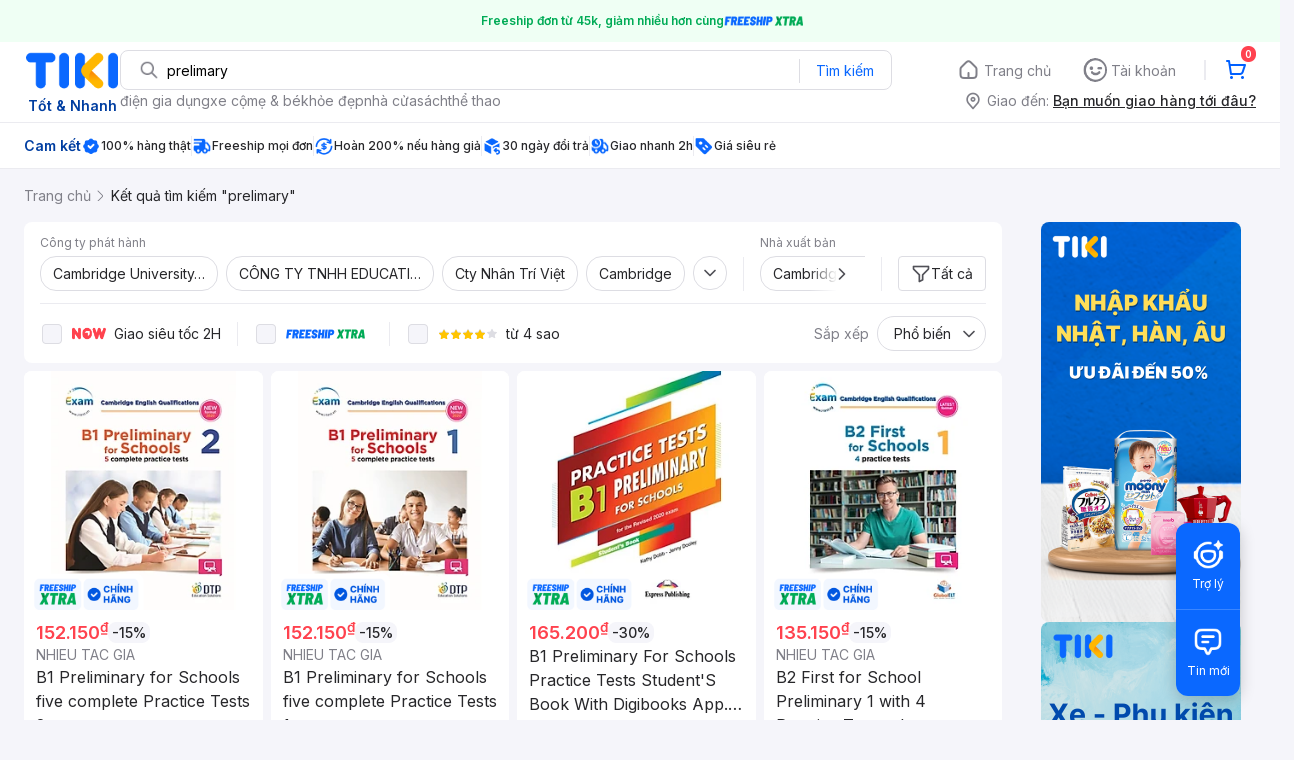

--- FILE ---
content_type: text/html; charset=utf-8
request_url: https://tiki.vn/search?q=prelimary
body_size: 86250
content:
<!DOCTYPE html><html class="no-js" lang="vi" prefix="og: http://ogp.me/ns#"><head><meta charSet="utf-8"/><meta name="viewport" content="width=device-width, initial-scale=1, maximum-scale=1.0, user-scalable=no"/><script defer="" src="https://cdn.jsdelivr.net/npm/@growthbook/growthbook/dist/bundles/index.js"></script><title>Prelimary hàng chính hãng, giao nhanh - Tháng 2, 2026 | Mua Ngay | tiki.vn</title><meta property="og:title" content="Prelimary hàng chính hãng, giao nhanh - Tháng 2, 2026 | Mua Ngay | tiki.vn"/><link rel="canonical" href="https://tiki.vn/search?q=prelimary"/><meta name="description" content="Prelimary hàng chính hãng, giao nhanh, cam kết hoàn tiền 111% nếu hàng giả, freeship, giao nhanh 2h, nhiều mã giảm giá hôm nay. Thanh toán bảo mật tại Tiki. Mua ngay!"/><meta property="og:description" content="Prelimary hàng chính hãng, giao nhanh, cam kết hoàn tiền 111% nếu hàng giả, freeship, giao nhanh 2h, nhiều mã giảm giá hôm nay. Thanh toán bảo mật tại Tiki. Mua ngay!"/><meta name="robots" content="noindex, nofollow"/><meta name="next-head-count" content="9"/><meta charSet="utf-8"/><meta http-equiv="x-ua-compatible" content="ie=edge"/><meta name="referrer" content="no-referrer-when-downgrade"/><meta name="google-site-verification" content="7GHar_W5H0cxQxHnW2L1Y6cEIgumXq2ohefKmZXOzT8"/><meta name="dmca-site-verification" content="M1hpL243UXY4QXdrZVVlbzVQeFFqUT090"/><link href="https://frontend.tikicdn.com/_desktop-next/static/css/_sprite.css?v=20261173529Hl29Sjf2Bf51NZLSn74RU" rel="stylesheet" type="text/css"/><link rel="icon" type="image/png" href="https://salt.tikicdn.com/ts/upload/29/ca/02/e39713d1b90405fd0d39b8fac676bb0d.png" sizes="48x48"/><link rel="icon" type="image/png" href="https://salt.tikicdn.com/ts/upload/9f/9b/d0/6ce302126e0a4d958a41d90fed1eb4f6.png" sizes="96x96"/><link rel="preconnect" href="https://connect.facebook.net"/><link rel="preconnect" href="https://www.google-analytics.com"/><link rel="preconnect" href="https://fonts.googleapis.com"/><link rel="preconnect" href="https://fonts.gstatic.com"/><link rel="preconnect" href="https://salt.tikicdn.com"/><link rel="preconnect" href="https://frontend.tikicdn.com/_desktop-next"/><link rel="dns-prefetch" href="https://api.tiki.vn/"/><link rel="dns-prefetch" href="https://trackity.tiki.vn/"/><link rel="dns-prefetch" href="https://time.tiki.vn/"/><link rel="dns-prefetch" href="https://frontend.tikicdn.com/_desktop-next"/><link rel="dns-prefetch" href="https://salt.tikicdn.com/"/><link rel="dns-prefetch" data-href="https://fonts.googleapis.com/"/><link rel="dns-prefetch" href="https://fonts.gstatic.com/"/><link rel="manifest" href="/manifest.json?v=1"/><meta name="theme-color" content="#1A94FF"/><style></style>
                <link
                  rel="preload"
                  href="https://fonts.googleapis.com/css2?family=Inter:wght@300;400;500;600&display=swap"
                  as="style"
                  onload="this.onload=null;this.rel='stylesheet'"
                />
              <style></style><style>html {
            font-family: Inter,Arial,sans-serif;
            font-size: 14px;
            background-color: #efefef;
          }</style><script>
              !function(){if('PerformanceLongTaskTiming' in window){var g=window.__tti={e:[]};
              g.o=new PerformanceObserver(function(l){g.e=g.e.concat(l.getEntries())});
              g.o.observe({entryTypes:['longtask']})}}();
            </script><noscript data-n-css=""></noscript><script defer="" nomodule="" src="https://frontend.tikicdn.com/_desktop-next/_next/static/chunks/polyfills-c67a75d1b6f99dc8.js"></script><script defer="" src="https://frontend.tikicdn.com/_desktop-next/_next/static/chunks/fa5f8105-d8a332b5108a2355.js"></script><script defer="" src="https://frontend.tikicdn.com/_desktop-next/_next/static/chunks/94960-901e256a733f5667.js"></script><script defer="" src="https://frontend.tikicdn.com/_desktop-next/_next/static/chunks/72401-661a5bc6af496c7e.js"></script><script defer="" src="https://frontend.tikicdn.com/_desktop-next/_next/static/chunks/41956-1880066637a51093.js"></script><script defer="" src="https://frontend.tikicdn.com/_desktop-next/_next/static/chunks/comp.HeaderRevamp.70712a18c8183671.js"></script><script defer="" src="https://frontend.tikicdn.com/_desktop-next/_next/static/chunks/comp.UniversalFreeShipPlus.e8bbdbabe36252db.js"></script><script defer="" src="https://frontend.tikicdn.com/_desktop-next/_next/static/chunks/comp.desktop.AdWidgetV2.VerticalBannerAd.499387a47b36862d.js"></script><script defer="" src="https://frontend.tikicdn.com/_desktop-next/_next/static/chunks/comp.AdWidgetV2.SquareBanner.6a1157deaf3eba7b.js"></script><script src="https://frontend.tikicdn.com/_desktop-next/_next/static/chunks/webpack-bbdb59a30a902cee.js" defer=""></script><script src="https://frontend.tikicdn.com/_desktop-next/_next/static/chunks/framework-f55d27442d8ef3a2.js" defer=""></script><script src="https://frontend.tikicdn.com/_desktop-next/_next/static/chunks/main-8ebb3e81abec70d6.js" defer=""></script><script src="https://frontend.tikicdn.com/_desktop-next/_next/static/chunks/pages/_app-7d06cfcac3a18c22.js" defer=""></script><script src="https://frontend.tikicdn.com/_desktop-next/_next/static/chunks/9796-7e3e348267be7272.js" defer=""></script><script src="https://frontend.tikicdn.com/_desktop-next/_next/static/chunks/42221-9ec7ddd2a95ec94e.js" defer=""></script><script src="https://frontend.tikicdn.com/_desktop-next/_next/static/chunks/56537-c228ccdf0279902e.js" defer=""></script><script src="https://frontend.tikicdn.com/_desktop-next/_next/static/chunks/2619-8cad6a8a3b7cbe58.js" defer=""></script><script src="https://frontend.tikicdn.com/_desktop-next/_next/static/chunks/10086-5d56d18d05e20a7a.js" defer=""></script><script src="https://frontend.tikicdn.com/_desktop-next/_next/static/chunks/41905-98528449d453b5b4.js" defer=""></script><script src="https://frontend.tikicdn.com/_desktop-next/_next/static/chunks/39943-f3e036c327c92c2c.js" defer=""></script><script src="https://frontend.tikicdn.com/_desktop-next/_next/static/chunks/4483-f4b589e4d2dcec7b.js" defer=""></script><script src="https://frontend.tikicdn.com/_desktop-next/_next/static/chunks/64433-18fe8a62b354943d.js" defer=""></script><script src="https://frontend.tikicdn.com/_desktop-next/_next/static/chunks/comp.CatePage.CatalogProducts-40911648e05b4ce6.js" defer=""></script><script src="https://frontend.tikicdn.com/_desktop-next/_next/static/chunks/22088-8bbbf2145a8cfe84.js" defer=""></script><script src="https://frontend.tikicdn.com/_desktop-next/_next/static/chunks/10688-7aecf1dd399ab9a7.js" defer=""></script><script src="https://frontend.tikicdn.com/_desktop-next/_next/static/chunks/pages/Catalog/Search-15a5d4180924b4c1.js" defer=""></script><script src="https://frontend.tikicdn.com/_desktop-next/_next/static/gu9LvZ_N2tXMhQHMd4nRC/_buildManifest.js" defer=""></script><script src="https://frontend.tikicdn.com/_desktop-next/_next/static/gu9LvZ_N2tXMhQHMd4nRC/_ssgManifest.js" defer=""></script><style data-styled="" data-styled-version="5.3.6">html{line-height:1.15;-webkit-text-size-adjust:100%;}/*!sc*/
body{margin:0;}/*!sc*/
main{display:block;}/*!sc*/
h1{font-size:2em;margin:0.67em 0;}/*!sc*/
hr{box-sizing:content-box;height:0;overflow:visible;}/*!sc*/
pre{font-family:monospace,monospace;font-size:1em;}/*!sc*/
a{background-color:transparent;}/*!sc*/
abbr[title]{border-bottom:none;-webkit-text-decoration:underline;text-decoration:underline;-webkit-text-decoration:underline dotted;text-decoration:underline dotted;}/*!sc*/
b,strong{font-weight:bolder;}/*!sc*/
code,kbd,samp{font-family:monospace,monospace;font-size:1em;}/*!sc*/
small{font-size:80%;}/*!sc*/
sub,sup{font-size:75%;line-height:0;position:relative;vertical-align:baseline;}/*!sc*/
sub{bottom:-0.25em;}/*!sc*/
sup{top:-0.5em;}/*!sc*/
img{border-style:none;}/*!sc*/
button,input,optgroup,select,textarea{font-family:inherit;font-size:100%;line-height:1.15;margin:0;}/*!sc*/
button,input{overflow:visible;}/*!sc*/
button,select{text-transform:none;}/*!sc*/
button,[type="button"],[type="reset"],[type="submit"]{-webkit-appearance:button;}/*!sc*/
button::-moz-focus-inner,[type="button"]::-moz-focus-inner,[type="reset"]::-moz-focus-inner,[type="submit"]::-moz-focus-inner{border-style:none;padding:0;}/*!sc*/
button:-moz-focusring,[type="button"]:-moz-focusring,[type="reset"]:-moz-focusring,[type="submit"]:-moz-focusring{outline:1px dotted ButtonText;}/*!sc*/
fieldset{padding:0.35em 0.75em 0.625em;}/*!sc*/
legend{box-sizing:border-box;color:inherit;display:table;max-width:100%;padding:0;white-space:normal;}/*!sc*/
progress{vertical-align:baseline;}/*!sc*/
textarea{overflow:auto;}/*!sc*/
[type="checkbox"],[type="radio"]{box-sizing:border-box;padding:0;}/*!sc*/
[type="number"]::-webkit-inner-spin-button,[type="number"]::-webkit-outer-spin-button{height:auto;}/*!sc*/
[type="search"]{-webkit-appearance:textfield;outline-offset:-2px;}/*!sc*/
[type="search"]::-webkit-search-decoration{-webkit-appearance:none;}/*!sc*/
::-webkit-file-upload-button{-webkit-appearance:button;font:inherit;}/*!sc*/
details{display:block;}/*!sc*/
summary{display:list-item;}/*!sc*/
template{display:none;}/*!sc*/
[hidden]{display:none;}/*!sc*/
data-styled.g3[id="sc-global-ecVvVt1"]{content:"sc-global-ecVvVt1,"}/*!sc*/
.fvWcVx{object-fit:contain;display:block;width:100%;height:100%;display:block;}/*!sc*/
data-styled.g11[id="sc-7bce5df0-0"]{content:"fvWcVx,"}/*!sc*/
*,*:before,*:after{box-sizing:border-box;}/*!sc*/
body{overflow-x:hidden;}/*!sc*/
img{max-width:100%;}/*!sc*/
#snack-bar{position:fixed;right:20px;bottom:20px;}/*!sc*/
#snack-bar > div{margin-top:12px;}/*!sc*/
data-styled.g236[id="sc-global-bJrvcH1"]{content:"sc-global-bJrvcH1,"}/*!sc*/
.server-loading{position:fixed;top:0;bottom:0;right:0;left:0;background:white;z-index:999999;}/*!sc*/
html{background-color:#F5F5FA;}/*!sc*/
html.async-hide body{opacity:0 !important;}/*!sc*/
a{color:#0B74E5;-webkit-text-decoration:none;text-decoration:none;}/*!sc*/
a:hover{opacity:0.95;}/*!sc*/
p{margin:0 0 10px 0;}/*!sc*/
b,strong{font-weight:500;}/*!sc*/
.icon{display:inline-block;vertical-align:middle;background-repeat:no-repeat;background-position:0 0;}/*!sc*/
.icon.tikinow-15{width:53px;height:15px;background-image:url(https://frontend.tikicdn.com/_desktop-next/static/img/icons/tikinow/tiki-now-15.png);background-size:53px 15px;}/*!sc*/
@media (-webkit-min-device-pixel-ratio:1.5),(-webkit-min-device-pixel-ratio:2),(min-resolution:192dpi){.icon.tikinow-15{background-image:url(https://frontend.tikicdn.com/_desktop-next/static/img/icons/tikinow/tiki-now-15@2x.png);}}/*!sc*/
.icon.tikinow-26{width:91px;height:26px;background-image:url(https://frontend.tikicdn.com/_desktop-next/static/img/icons/tikinow/tiki-now-26.png);background-size:91px 26px;}/*!sc*/
@media (-webkit-min-device-pixel-ratio:1.5),(-webkit-min-device-pixel-ratio:2),(min-resolution:192dpi){.icon.tikinow-26{background-image:url(https://frontend.tikicdn.com/_desktop-next/static/img/icons/tikinow/tiki-now-26@2x.png);}}/*!sc*/
.icon.thumb-up{width:17px;height:17px;background-image:url(https://frontend.tikicdn.com/_desktop-next/static/img/icons/thumb-up.png);background-size:17px 17px;}/*!sc*/
@media (-webkit-min-device-pixel-ratio:1.5),(-webkit-min-device-pixel-ratio:2),(min-resolution:192dpi){.icon.thumb-up{background-image:url(https://frontend.tikicdn.com/_desktop-next/static/img/icons/thumb-up@2x.png);}}/*!sc*/
.icon.thumb-up-3x{width:17px;height:17px;background-image:url(https://frontend.tikicdn.com/_desktop-next/static/img/icons/thumb-up-2@3x.png);background-size:17px 17px;}/*!sc*/
.icon.reply-arrow{width:19px;height:16px;background-image:url(https://frontend.tikicdn.com/_desktop-next/static/img/icons/reply-arrow.png);background-size:19px 16px;}/*!sc*/
@media (-webkit-min-device-pixel-ratio:1.5),(-webkit-min-device-pixel-ratio:2),(min-resolution:192dpi){.icon.reply-arrow{background-image:url(https://frontend.tikicdn.com/_desktop-next/static/img/icons/reply-arrow@2x.png);}}/*!sc*/
.icon.guarantee{width:16px;height:16px;background-image:url(https://frontend.tikicdn.com/_desktop-next/static/img/icons/guarantee.png);background-size:16px 16px;}/*!sc*/
@media (-webkit-min-device-pixel-ratio:1.5),(-webkit-min-device-pixel-ratio:2),(min-resolution:192dpi){.icon.guarantee{background-image:url(https://frontend.tikicdn.com/_desktop-next/static/img/icons/guarantee@2x.png);}}/*!sc*/
.icon.flag-2x{width:14px;height:16px;background-image:url(https://frontend.tikicdn.com/_desktop-next/static/img/icons/flag@2x.png);background-size:14px 16px;}/*!sc*/
.icon.warning-svg{width:16px;height:17px;background-image:url(https://frontend.tikicdn.com/_desktop-next/static/img/icons/warning.svg);background-size:16px 17px;}/*!sc*/
.icon.prize{width:23px;height:24px;background-image:url(https://frontend.tikicdn.com/_desktop-next/static/img/icons/prize.png);background-size:23px 24px;}/*!sc*/
@media (-webkit-min-device-pixel-ratio:1.5),(-webkit-min-device-pixel-ratio:2),(min-resolution:192dpi){.icon.prize{background-image:url(https://frontend.tikicdn.com/_desktop-next/static/img/icons/prize@2x.png);}}/*!sc*/
.tikicon.icon-bound{width:16px;height:16px;background-image:url(https://frontend.tikicdn.com/_desktop-next/static/img/icons/bound.png);background-size:16px 16px;}/*!sc*/
@media (-webkit-min-device-pixel-ratio:1.5),(-webkit-min-device-pixel-ratio:2),(min-resolution:192dpi){.tikicon.icon-bound{background-image:url(https://frontend.tikicdn.com/_desktop-next/static/img/icons/bound@2x.png);}}/*!sc*/
.fade-loading-animated{-webkit-animation-name:fadeLoading;animation-name:fadeLoading;-webkit-animation-duration:2s;animation-duration:2s;-webkit-animation-iteration-count:infinite;animation-iteration-count:infinite;-webkit-animation-timing-function:linear;animation-timing-function:linear;}/*!sc*/
@-webkit-keyframes fadeLoading{0%{opacity:1;}50%{opacity:0.3;}100%{opacity:1;}}/*!sc*/
@keyframes fadeLoading{0%{opacity:1;}50%{opacity:0.3;}100%{opacity:1;}}/*!sc*/
@-webkit-keyframes swing{0%{-webkit-transform:rotate(0deg);-ms-transform:rotate(0deg);transform:rotate(0deg);}50%{-webkit-transform:rotate(20deg);-ms-transform:rotate(20deg);transform:rotate(20deg);}100%{-webkit-transform:rotate(0deg);-ms-transform:rotate(0deg);transform:rotate(0deg);}}/*!sc*/
@keyframes swing{0%{-webkit-transform:rotate(0deg);-ms-transform:rotate(0deg);transform:rotate(0deg);}50%{-webkit-transform:rotate(20deg);-ms-transform:rotate(20deg);transform:rotate(20deg);}100%{-webkit-transform:rotate(0deg);-ms-transform:rotate(0deg);transform:rotate(0deg);}}/*!sc*/
data-styled.g237[id="sc-global-hkrGOO1"]{content:"sc-global-hkrGOO1,"}/*!sc*/
.jfMKyG{position:relative;display:-webkit-box;display:-webkit-flex;display:-ms-flexbox;display:flex;z-index:1;display:-webkit-box;display:-webkit-flex;display:-ms-flexbox;display:flex;-webkit-flex-direction:row;-ms-flex-direction:row;flex-direction:row;-webkit-box-pack:center;-webkit-justify-content:center;-ms-flex-pack:center;justify-content:center;-webkit-align-items:center;-webkit-box-align:center;-ms-flex-align:center;align-items:center;padding:12px 16px;gap:4px;background:white;}/*!sc*/
.jfMKyG p{margin:0;}/*!sc*/
.jfMKyG a{display:-webkit-box;display:-webkit-flex;display:-ms-flexbox;display:flex;-webkit-box-pack:center;-webkit-justify-content:center;-ms-flex-pack:center;justify-content:center;-webkit-align-items:center;-webkit-box-align:center;-ms-flex-align:center;align-items:center;color:initial;gap:4px;}/*!sc*/
data-styled.g240[id="sc-dde698d1-0"]{content:"jfMKyG,"}/*!sc*/
.cGVtRR{font-size:12px;font-weight:600;line-height:150%;padding-left:4px;}/*!sc*/
data-styled.g241[id="sc-dde698d1-1"]{content:"cGVtRR,"}/*!sc*/
.ldcZGa{object-fit:contain;display:block;}/*!sc*/
data-styled.g247[id="sc-82b4dcf2-0"]{content:"ldcZGa,"}/*!sc*/
.edZgU{width:1280px;padding-left:24px;padding-right:24px;margin-right:auto;margin-left:auto;}/*!sc*/
@media only screen and (min-width:1440px){.edZgU{width:1440px;}}/*!sc*/
data-styled.g255[id="sc-9b2f7535-0"]{content:"edZgU,"}/*!sc*/
.eTnNSC{width:1270px;padding-left:15px;padding-right:15px;margin-right:auto;margin-left:auto;}/*!sc*/
data-styled.g357[id="sc-6d96a9af-0"]{content:"eTnNSC,"}/*!sc*/
.dVnCth{margin-top:16px;font-size:12px;line-height:16px;font-weight:normal;color:#808089;background-color:white;}/*!sc*/
.dVnCth.listing-revamp{width:1138px;border-radius:8px;margin-bottom:16px;}/*!sc*/
@media only screen and (max-width:1439px){.dVnCth.listing-revamp{width:978px;}}/*!sc*/
@media only screen and (min-width:1440px){.dVnCth.listing-revamp{width:1138px;}}/*!sc*/
.dVnCth.listing-revamp .block{width:auto !important;}/*!sc*/
.dVnCth.listing-revamp .block.payment-information{width:200px !important;}/*!sc*/
.dVnCth.listing-revamp .flex{width:auto !important;}/*!sc*/
.dVnCth.listing-revamp .separator{width:auto;margin-left:16px;margin-right:16px;}/*!sc*/
.dVnCth p{font-size:12px;line-height:16px;color:#808089;margin-bottom:12px;margin-top:0px;}/*!sc*/
.dVnCth .title-text{font-size:16px;line-height:24px;font-weight:500;color:#38383d;margin-bottom:12px;margin-top:0px;}/*!sc*/
.dVnCth .small-text{display:block;margin-bottom:8px;color:#808089;}/*!sc*/
.dVnCth a:hover{-webkit-text-decoration:underline;text-decoration:underline;}/*!sc*/
data-styled.g386[id="sc-4ce82f3c-0"]{content:"dVnCth,"}/*!sc*/
.chWRSJ{padding:16px 0;}/*!sc*/
.chWRSJ .block{width:226px;}/*!sc*/
.chWRSJ .block .store-title{margin-top:24px;}/*!sc*/
.chWRSJ .block .icon{display:inline-block;margin-right:8px;margin-bottom:8px;vertical-align:middle;width:32px;height:32px;}/*!sc*/
.chWRSJ .block .icon.vnpay > svg{width:32px;height:32px;}/*!sc*/
.chWRSJ .flex{width:226px;display:-webkit-box;display:-webkit-flex;display:-ms-flexbox;display:flex;-webkit-align-items:center;-webkit-box-align:center;-ms-flex-align:center;align-items:center;-webkit-flex-wrap:wrap;-ms-flex-wrap:wrap;flex-wrap:wrap;gap:8px;}/*!sc*/
.chWRSJ .hotline{margin-bottom:8px;}/*!sc*/
.chWRSJ .hotline a{color:#38383D;font-weight:500;}/*!sc*/
.chWRSJ .security{margin-bottom:8px;color:#808089;font-size:12px;font-weight:400;}/*!sc*/
.chWRSJ .security a{color:#808089;}/*!sc*/
data-styled.g387[id="sc-4ce82f3c-1"]{content:"chWRSJ,"}/*!sc*/
.eSPDgm{padding:16px 0;background-color:#ffffff;}/*!sc*/
.eSPDgm .address{display:-webkit-box;display:-webkit-flex;display:-ms-flexbox;display:flex;-webkit-align-items:center;-webkit-box-align:center;-ms-flex-align:center;align-items:center;}/*!sc*/
data-styled.g388[id="sc-4ce82f3c-2"]{content:"eSPDgm,"}/*!sc*/
.exPqAC{content:' ';height:1px;background-color:#EBEBF0;width:1240px;margin-right:auto;margin-left:auto;}/*!sc*/
data-styled.g389[id="sc-4ce82f3c-3"]{content:"exPqAC,"}/*!sc*/
.aMfcf{font-size:16px;line-height:24px;font-weight:500;color:#38383D;margin-bottom:12px;margin-top:0px;}/*!sc*/
data-styled.g390[id="sc-4ce82f3c-4"]{content:"aMfcf,"}/*!sc*/
.bstmqn{font-size:14px;line-height:20px;font-weight:500;color:#38383D;margin-bottom:4px;margin-top:0px;}/*!sc*/
data-styled.g391[id="sc-4ce82f3c-5"]{content:"bstmqn,"}/*!sc*/
.hrWWOH{padding:16px 0px 0px;}/*!sc*/
data-styled.g392[id="sc-8ba33404-0"]{content:"hrWWOH,"}/*!sc*/
.kGhQDb{margin-bottom:16px;}/*!sc*/
.kGhQDb a{color:#808089;}/*!sc*/
.kGhQDb p{margin:0px;}/*!sc*/
data-styled.g393[id="sc-8ba33404-1"]{content:"kGhQDb,"}/*!sc*/
.kzdfAZ{display:grid;grid-template-columns:repeat(5,1fr);grid-column-gap:20px;}/*!sc*/
data-styled.g394[id="sc-8ba33404-2"]{content:"kzdfAZ,"}/*!sc*/
.iyhWqm{padding:16px 0px 0px;}/*!sc*/
data-styled.g396[id="sc-4e2e5de4-0"]{content:"iyhWqm,"}/*!sc*/
.bdFUBm{margin-bottom:16px;}/*!sc*/
.bdFUBm a{color:#808089;}/*!sc*/
.bdFUBm p{margin:0px;}/*!sc*/
data-styled.g397[id="sc-4e2e5de4-1"]{content:"bdFUBm,"}/*!sc*/
.gRFRMW{display:-webkit-box;display:-webkit-flex;display:-ms-flexbox;display:flex;-webkit-align-items:flex-center;-webkit-box-align:flex-center;-ms-flex-align:flex-center;align-items:flex-center;-webkit-flex-direction:column;-ms-flex-direction:column;flex-direction:column;-webkit-align-self:center;-ms-flex-item-align:center;align-self:center;}/*!sc*/
.gRFRMW .tiki-logo{display:-webkit-box;display:-webkit-flex;display:-ms-flexbox;display:flex;-webkit-align-items:flex-center;-webkit-box-align:flex-center;-ms-flex-align:flex-center;align-items:flex-center;-webkit-flex-direction:column;-ms-flex-direction:column;flex-direction:column;}/*!sc*/
.gRFRMW .tiki-logo > span{font-size:14px;color:#003ea1;margin-top:8px;font-weight:600;text-align:center;}/*!sc*/
data-styled.g399[id="sc-3258bf05-0"]{content:"gRFRMW,"}/*!sc*/
.cYLtAT{-webkit-flex:1;-ms-flex:1;flex:1;}/*!sc*/
data-styled.g400[id="sc-dec0a11d-0"]{content:"cYLtAT,"}/*!sc*/
.cfhkdd{width:100%;display:-webkit-box;display:-webkit-flex;display:-ms-flexbox;display:flex;position:relative;border:1px solid #DDDDE3;border-radius:8px;-webkit-align-items:center;-webkit-box-align:center;-ms-flex-align:center;align-items:center;}/*!sc*/
.cfhkdd .icon-search{width:20px;height:20px;margin:0 0 0 18px;}/*!sc*/
data-styled.g401[id="sc-dec0a11d-1"]{content:"cfhkdd,"}/*!sc*/
.lgENLJ{border:0px;padding:0 8px;font-weight:400;font-size:14px;line-height:150%;border-top-left-radius:8px;border-bottom-left-radius:8px;-webkit-flex:1;-ms-flex:1;flex:1;outline:none;}/*!sc*/
.lgENLJ::-webkit-input-placeholder{color:#808089;font-size:14px;}/*!sc*/
.lgENLJ::-moz-placeholder{color:#808089;font-size:14px;}/*!sc*/
.lgENLJ:-ms-input-placeholder{color:#808089;font-size:14px;}/*!sc*/
.lgENLJ::placeholder{color:#808089;font-size:14px;}/*!sc*/
data-styled.g402[id="sc-dec0a11d-2"]{content:"lgENLJ,"}/*!sc*/
.agnbj{cursor:pointer;border:0px;width:92px;height:38px;padding:4px;border-radius:0 8px 8px 0;background:transparent;color:#0A68FF;font-weight:400;font-size:14px;line-height:150%;outline:none;display:-webkit-box;display:-webkit-flex;display:-ms-flexbox;display:flex;-webkit-align-items:center;-webkit-box-align:center;-ms-flex-align:center;align-items:center;-webkit-box-pack:center;-webkit-justify-content:center;-ms-flex-pack:center;justify-content:center;position:relative;}/*!sc*/
.agnbj:before{content:'';display:block;position:absolute;border-left:1px solid #DDDDE3;height:24px;left:0;top:8px;}/*!sc*/
.agnbj:hover{background-color:rgba(10,104,255,0.2);}/*!sc*/
.agnbj:active{background-color:rgba(10,104,255,0.4);}/*!sc*/
data-styled.g403[id="sc-dec0a11d-3"]{content:"agnbj,"}/*!sc*/
.rZetm{position:relative;display:block;}/*!sc*/
.rZetm:hover{opacity:1;}/*!sc*/
data-styled.g419[id="sc-7d80e456-14"]{content:"rZetm,"}/*!sc*/
.dCdTIg{display:-webkit-box;display:-webkit-flex;display:-ms-flexbox;display:flex;-webkit-align-items:center;-webkit-box-align:center;-ms-flex-align:center;align-items:center;-webkit-box-pack:end;-webkit-justify-content:flex-end;-ms-flex-pack:end;justify-content:flex-end;margin-left:48px;}/*!sc*/
.dCdTIg .profile-icon{width:32px;height:32px;margin-right:8px;border-radius:2px;}/*!sc*/
.dCdTIg .arrowIcon{width:16px;height:16px;}/*!sc*/
.dCdTIg .cart-wrapper{position:relative;display:-webkit-box;display:-webkit-flex;display:-ms-flexbox;display:flex;width:40px;height:40px;-webkit-align-items:center;-webkit-box-align:center;-ms-flex-align:center;align-items:center;-webkit-box-pack:center;-webkit-justify-content:center;-ms-flex-pack:center;justify-content:center;}/*!sc*/
.dCdTIg .cart-wrapper .cart-icon{margin-right:0;border-radius:unset;}/*!sc*/
.dCdTIg .cart-wrapper .cart-text{color:#ffffff;font-weight:500;white-space:nowrap;font-size:13px;line-height:20px;}/*!sc*/
data-styled.g420[id="sc-7d80e456-15"]{content:"dCdTIg,"}/*!sc*/
.PXkZT{color:#ffffff;background:#FF424F;height:16px;right:0;top:-4px;border-radius:8px;display:inline-block;text-align:center;font-weight:700;font-size:10px;line-height:150%;position:absolute;padding:0.5px 4px;}/*!sc*/
data-styled.g421[id="sc-7d80e456-16"]{content:"PXkZT,"}/*!sc*/
.gVBJYa{display:-webkit-box;display:-webkit-flex;display:-ms-flexbox;display:flex;-webkit-align-items:center;-webkit-box-align:center;-ms-flex-align:center;align-items:center;-webkit-box-pack:center;-webkit-justify-content:center;-ms-flex-pack:center;justify-content:center;padding:8px 16px;cursor:pointer;position:relative;border-radius:8px;position:relative;}/*!sc*/
.gVBJYa:hover{background-color:rgba(39,39,42,0.12);}/*!sc*/
.gVBJYa:active{background-color:rgba(39,39,42,0.24);}/*!sc*/
.gVBJYa .menu-item-icon{width:24px;height:24px;margin-right:4px;border-radius:50%;}/*!sc*/
.gVBJYa a,.gVBJYa > span{font-weight:400;font-size:14px;line-height:150%;color:#808089;}/*!sc*/
.gVBJYa:hover .toggler{display:block;}/*!sc*/
.gVBJYa .tikivip-badge{position:absolute;top:0;left:15px;}/*!sc*/
.jQEjdB{display:-webkit-box;display:-webkit-flex;display:-ms-flexbox;display:flex;-webkit-align-items:center;-webkit-box-align:center;-ms-flex-align:center;align-items:center;-webkit-box-pack:center;-webkit-justify-content:center;-ms-flex-pack:center;justify-content:center;padding:8px 16px;cursor:pointer;position:relative;border-radius:8px;position:relative;}/*!sc*/
.jQEjdB:hover{background-color:rgba(0,96,255,0.12);}/*!sc*/
.jQEjdB:active{background-color:rgba(0,96,255,0.24);}/*!sc*/
.jQEjdB .menu-item-icon{width:24px;height:24px;margin-right:4px;border-radius:50%;}/*!sc*/
.jQEjdB a,.jQEjdB > span{font-weight:500;font-size:14px;line-height:150%;color:#0A68FF;}/*!sc*/
.jQEjdB:hover .toggler{display:block;}/*!sc*/
.jQEjdB .tikivip-badge{position:absolute;top:0;left:15px;}/*!sc*/
data-styled.g430[id="sc-7d80e456-25"]{content:"gVBJYa,jQEjdB,"}/*!sc*/
.ikCtXe{padding:0 !important;margin-left:24px;position:relative;}/*!sc*/
.ikCtXe:before{content:'';display:block;height:20px;position:absolute;left:-12px;border:1px solid #EBEBF0;}/*!sc*/
data-styled.g431[id="sc-7d80e456-26"]{content:"ikCtXe,"}/*!sc*/
.gypTeU{display:-webkit-box;display:-webkit-flex;display:-ms-flexbox;display:flex;padding:16px 0 10px 0;height:auto;position:relative;z-index:2;-webkit-align-items:center;-webkit-box-align:center;-ms-flex-align:center;align-items:center;padding:0;}/*!sc*/
.gypTeU .logo-menu{margin-right:48px;-webkit-flex-basis:unset;-ms-flex-preferred-size:unset;flex-basis:unset;}/*!sc*/
data-styled.g435[id="sc-ee984840-0"]{content:"gypTeU,"}/*!sc*/
.hqCsjg{display:-webkit-box;display:-webkit-flex;display:-ms-flexbox;display:flex;-webkit-flex:1;-ms-flex:1;flex:1;-webkit-align-items:center;-webkit-box-align:center;-ms-flex-align:center;align-items:center;}/*!sc*/
data-styled.g436[id="sc-ee984840-1"]{content:"hqCsjg,"}/*!sc*/
.rgsXe{position:relative;background:#ffffff;padding:8px 0;z-index:999;}/*!sc*/
.rgsXe.main-header-sticky{left:0;position:fixed;top:0;width:100%;}/*!sc*/
.rgsXe *{-webkit-letter-spacing:normal;-moz-letter-spacing:normal;-ms-letter-spacing:normal;letter-spacing:normal;}/*!sc*/
data-styled.g438[id="sc-f862d3ea-1"]{content:"rgsXe,"}/*!sc*/
.bbUcuP{display:-webkit-box;display:-webkit-flex;display:-ms-flexbox;display:flex;height:24px;width:712px;-webkit-align-items:flex-start;-webkit-box-align:flex-start;-ms-flex-align:flex-start;align-items:flex-start;-webkit-flex-wrap:wrap;-ms-flex-wrap:wrap;flex-wrap:wrap;overflow:hidden;gap:12px;}/*!sc*/
@media only screen and (min-width:1440px){.bbUcuP{width:820px;}}/*!sc*/
.bbUcuP a{display:block;font-weight:400;font-size:14px;line-height:150%;color:#808089;white-space:nowrap;}/*!sc*/
data-styled.g441[id="sc-7ad7c877-1"]{content:"bbUcuP,"}/*!sc*/
.fKRaGb{margin-bottom:3px;max-width:348px;-webkit-flex:0 0 348px;-ms-flex:0 0 348px;flex:0 0 348px;}/*!sc*/
.fKRaGb .delivery-zone__heading{display:-webkit-box;display:-webkit-flex;display:-ms-flexbox;display:flex;-webkit-align-items:center;-webkit-box-align:center;-ms-flex-align:center;align-items:center;cursor:pointer;-webkit-box-pack:end;-webkit-justify-content:flex-end;-ms-flex-pack:end;justify-content:flex-end;}/*!sc*/
.fKRaGb .delivery-zone__heading img{width:20px;height:20px;margin-right:4px;}/*!sc*/
.fKRaGb .delivery-zone__heading > h4{margin:0px;display:block;color:#808089;font-weight:400;font-size:14px;line-height:150%;padding-right:4px;white-space:nowrap;}/*!sc*/
.fKRaGb .delivery-zone__heading .address{-webkit-text-decoration:underline;text-decoration:underline;font-weight:500;font-size:14px;line-height:150%;white-space:nowrap;overflow:hidden;text-overflow:ellipsis;color:#27272A;}/*!sc*/
data-styled.g442[id="sc-75644000-0"]{content:"fKRaGb,"}/*!sc*/
.dtcpAn{position:relative;display:-webkit-box;display:-webkit-flex;display:-ms-flexbox;display:flex;-webkit-box-pack:justify;-webkit-justify-content:space-between;-ms-flex-pack:justify;justify-content:space-between;z-index:1;}/*!sc*/
data-styled.g443[id="sc-39ee4e6f-0"]{content:"dtcpAn,"}/*!sc*/
.ljZvVE{display:-webkit-box;display:-webkit-flex;display:-ms-flexbox;display:flex;-webkit-flex-direction:column;-ms-flex-direction:column;flex-direction:column;-webkit-align-items:flex-start;-webkit-box-align:flex-start;-ms-flex-align:flex-start;align-items:flex-start;gap:8px;-webkit-flex:1 0 0;-ms-flex:1 0 0;flex:1 0 0;-webkit-align-items:stretch;-webkit-box-align:stretch;-ms-flex-align:stretch;align-items:stretch;}/*!sc*/
data-styled.g444[id="sc-b1e0edd7-0"]{content:"ljZvVE,"}/*!sc*/
.duXRBJ{display:-webkit-box;display:-webkit-flex;display:-ms-flexbox;display:flex;-webkit-align-items:flex-start;-webkit-box-align:flex-start;-ms-flex-align:flex-start;align-items:flex-start;gap:48px;-webkit-flex:1 0 0;-ms-flex:1 0 0;flex:1 0 0;}/*!sc*/
data-styled.g445[id="sc-b1e0edd7-1"]{content:"duXRBJ,"}/*!sc*/
.iujNlz{position:relative;display:-webkit-box;display:-webkit-flex;display:-ms-flexbox;display:flex;z-index:1;display:-webkit-box;display:-webkit-flex;display:-ms-flexbox;display:flex;-webkit-flex-direction:row;-ms-flex-direction:row;flex-direction:row;-webkit-align-items:center;-webkit-box-align:center;-ms-flex-align:center;align-items:center;gap:4px;background:white;border-width:1px 0px;border-style:solid;border-color:#EBEBF0;}/*!sc*/
.iujNlz p{margin:0;}/*!sc*/
data-styled.g515[id="sc-4a670bf7-0"]{content:"iujNlz,"}/*!sc*/
.llXUzV{width:1280px;padding-left:24px;padding-right:24px;padding-top:12px;padding-bottom:12px;margin-right:auto;margin-left:auto;display:-webkit-box;display:-webkit-flex;display:-ms-flexbox;display:flex;gap:12px;padding-inline:24px;-webkit-align-items:center;-webkit-box-align:center;-ms-flex-align:center;align-items:center;}/*!sc*/
@media only screen and (min-width:1440px){.llXUzV{width:1440px;}}/*!sc*/
data-styled.g516[id="sc-4a670bf7-1"]{content:"llXUzV,"}/*!sc*/
.hIAJdw{font-size:14px;font-weight:600;line-height:150%;white-space:nowrap;}/*!sc*/
data-styled.g517[id="sc-4a670bf7-2"]{content:"hIAJdw,"}/*!sc*/
.uRDjP{display:grid;grid-template-columns:repeat(4,1fr);grid-gap:12px;margin-bottom:16px;}/*!sc*/
data-styled.g874[id="sc-b118de6a-1"]{content:"uRDjP,"}/*!sc*/
.Ywrhm{display:-webkit-box;display:-webkit-flex;display:-ms-flexbox;display:flex;cursor:pointer;-webkit-align-items:center;-webkit-box-align:center;-ms-flex-align:center;align-items:center;}/*!sc*/
.Ywrhm:hover .box:not(.checked) .icon-check-off,.Ywrhm.trigger-hover .box:not(.checked) .icon-check-off{display:none;}/*!sc*/
.Ywrhm:hover .box:not(.checked) .icon-check-hover,.Ywrhm.trigger-hover .box:not(.checked) .icon-check-hover{display:block;}/*!sc*/
.Ywrhm .box > img{width:24px;height:24px;object-fit:contain;-webkit-flex-shrink:0;-ms-flex-negative:0;flex-shrink:0;}/*!sc*/
.Ywrhm .icon-check-off{display:block;}/*!sc*/
.Ywrhm .icon-check-on{display:none;}/*!sc*/
.Ywrhm .icon-check-hover{display:none;}/*!sc*/
.Ywrhm .box.checked .icon-check-off{display:none;}/*!sc*/
.Ywrhm .box.checked .icon-check-on{display:block;}/*!sc*/
data-styled.g918[id="sc-eca64225-3"]{content:"Ywrhm,"}/*!sc*/
.hZVeKa{position:relative;overflow:hidden;}/*!sc*/
.hZVeKa::before{display:block;height:0;content:'';pointer-events:none;padding-bottom:100%;}/*!sc*/
.hZVeKa > div{position:absolute;top:0;right:0;bottom:0;left:0;width:100%;height:100%;}/*!sc*/
.hZVeKa .listing-footer-banner-ad{width:100%;height:100%;display:-webkit-box;display:-webkit-flex;display:-ms-flexbox;display:flex;-webkit-align-items:center;-webkit-box-align:center;-ms-flex-align:center;align-items:center;-webkit-box-pack:center;-webkit-justify-content:center;-ms-flex-pack:center;justify-content:center;}/*!sc*/
data-styled.g1049[id="sc-1d225946-0"]{content:"hZVeKa,"}/*!sc*/
.bSlGRb{background-color:#F5F5FA;padding-top:16px;padding-bottom:16px;}/*!sc*/
.bSlGRb .breadcrumb{display:-webkit-box;display:-webkit-flex;display:-ms-flexbox;display:flex;-webkit-align-items:center;-webkit-box-align:center;-ms-flex-align:center;align-items:center;}/*!sc*/
.bSlGRb a.breadcrumb-item{position:relative;display:-webkit-box;display:-webkit-flex;display:-ms-flexbox;display:flex;-webkit-box-pack:center;-webkit-justify-content:center;-ms-flex-pack:center;justify-content:center;-webkit-align-items:center;-webkit-box-align:center;-ms-flex-align:center;align-items:center;color:#808089;font-size:14px;line-height:21px;font-weight:400;white-space:nowrap;}/*!sc*/
.bSlGRb a.breadcrumb-item:hover{color:#38383D;-webkit-text-decoration:underline;text-decoration:underline;}/*!sc*/
.bSlGRb a.breadcrumb-item:last-child{color:#27272A;cursor:default;overflow:hidden;}/*!sc*/
.bSlGRb a.breadcrumb-item:last-child span{overflow:hidden;text-overflow:ellipsis;}/*!sc*/
.bSlGRb a.breadcrumb-item:last-child:hover{-webkit-text-decoration:none;text-decoration:none;}/*!sc*/
.bSlGRb a.breadcrumb-item h1{color:#38383D;font-size:14px;line-height:20px;font-weight:300;margin:0;}/*!sc*/
.bSlGRb .icon.icon-next{margin-left:5.5px;margin-right:8.5px;}/*!sc*/
data-styled.g1647[id="sc-90159c0b-0"]{content:"bSlGRb,"}/*!sc*/
.fLLNCa{position:relative;opacity:1;}/*!sc*/
data-styled.g1648[id="sc-92fcafd8-0"]{content:"fLLNCa,"}/*!sc*/
.gHqeOl{display:grid;grid-gap:8px;grid-template-columns:repeat( 4,calc(calc(100% - 24px ) / 4) );padding-bottom:16px;}/*!sc*/
.gHqeOl > div{border-radius:8px;background:white;grid-column:span 1;}/*!sc*/
.gHqeOl > .tiki-square-ad{grid-column:span 2;height:100%;}/*!sc*/
.gHqeOl > .tiki-square-ad > div{height:100%;}/*!sc*/
.gHqeOl > .loading-item{aspect-ratio:1/2;background:white;border-radius:8px;}/*!sc*/
.gHqeOl > .loading-item.tiki-square-ad{aspect-ratio:1;}/*!sc*/
data-styled.g1653[id="sc-2d0320b9-0"]{content:"gHqeOl,"}/*!sc*/
.jPfQtU{background-color:white;border-radius:8px;margin-bottom:8px;padding:0px 16px;}/*!sc*/
data-styled.g1654[id="sc-7361b68-0"]{content:"jPfQtU,"}/*!sc*/
.bBHRSE{width:1px;height:34px;background-color:#ebebf0;}/*!sc*/
data-styled.g1655[id="sc-7361b68-1"]{content:"bBHRSE,"}/*!sc*/
.esqRqh{display:block;width:20px;height:20px;-webkit-flex-shrink:0;-ms-flex-negative:0;flex-shrink:0;}/*!sc*/
data-styled.g1656[id="sc-7361b68-2"]{content:"esqRqh,"}/*!sc*/
.grYDwO{display:-webkit-box;display:-webkit-flex;display:-ms-flexbox;display:flex;-webkit-box-pack:center;-webkit-justify-content:center;-ms-flex-pack:center;justify-content:center;-webkit-align-items:center;-webkit-box-align:center;-ms-flex-align:center;align-items:center;position:relative;background:none;font-size:14px;line-height:21px;color:#27272a;padding:6px 12px;-webkit-align-self:flex-end;-ms-flex-item-align:end;align-self:flex-end;border:1px solid #dddde3;border-radius:4px;gap:8px;}/*!sc*/
.grYDwO:hover{background-color:rgba(39,39,42,0.12);border:1px solid rgba(0,0,0,0.15);}/*!sc*/
.grYDwO:active{background-color:rgba(39,39,42,0.24);border:1px solid rgba(0,0,0,0.2);}/*!sc*/
data-styled.g1658[id="sc-a04c7302-0"]{content:"grYDwO,"}/*!sc*/
.dGFmnx{display:block;width:20px;height:20px;-webkit-flex-shrink:0;-ms-flex-negative:0;flex-shrink:0;}/*!sc*/
data-styled.g1659[id="sc-a04c7302-1"]{content:"dGFmnx,"}/*!sc*/
.weoZA{display:block;padding:0px;margin:0px;outline:none;border:none;background:none;color:#27272a;cursor:pointer;}/*!sc*/
data-styled.g1660[id="sc-bd134f7-0"]{content:"weoZA,"}/*!sc*/
.hapXaW{font-size:14px;line-height:21px;text-align:center;padding:6px 12px;border-radius:16px;border:1px solid #dddde3;background-color:white;}/*!sc*/
.hapXaW:hover{background-color:rgba(39,39,42,0.12);}/*!sc*/
.hapXaW:active{background-color:rgba(39,39,42,0.24);}/*!sc*/
data-styled.g1661[id="sc-bd134f7-1"]{content:"hapXaW,"}/*!sc*/
.jaczNN{display:-webkit-box;-webkit-box-orient:vertical;-webkit-line-clamp:1;overflow:hidden;}/*!sc*/
data-styled.g1662[id="sc-bd134f7-2"]{content:"jaczNN,"}/*!sc*/
.iWbfBZ{width:1440px;margin-left:auto;margin-right:auto;padding-left:24px;padding-right:24px;}/*!sc*/
@media only screen and (max-width:1439px){.iWbfBZ{width:1280px;}}/*!sc*/
@media only screen and (min-width:1441px){.iWbfBZ{width:1440px;}}/*!sc*/
data-styled.g1663[id="sc-ffb3ceca-0"]{content:"iWbfBZ,"}/*!sc*/
.fWWUnU{display:grid;grid-template-columns:1fr 230px;gap:24px;margin-bottom:24px;}/*!sc*/
data-styled.g1664[id="sc-ffb3ceca-1"]{content:"fWWUnU,"}/*!sc*/
.eEGSMD{overflow:hidden;}/*!sc*/
data-styled.g1665[id="sc-ffb3ceca-2"]{content:"eEGSMD,"}/*!sc*/
.jwAAQL{width:200px;display:-webkit-box;display:-webkit-flex;display:-ms-flexbox;display:flex;-webkit-flex-direction:column;-ms-flex-direction:column;flex-direction:column;gap:12px;-webkit-flex-shrink:0;-ms-flex-negative:0;flex-shrink:0;top:24px;margin:0 auto;}/*!sc*/
.jwAAQL::-webkit-scrollbar{display:none;}/*!sc*/
data-styled.g1666[id="sc-ffb3ceca-3"]{content:"jwAAQL,"}/*!sc*/
.iNPxYw{display:block;padding:0px;margin:0px;outline:none;background:none;color:#27272a;cursor:pointer;}/*!sc*/
data-styled.g1673[id="sc-a287ca93-0"]{content:"iNPxYw,"}/*!sc*/
.dyvIJm{width:34px;height:34px;display:-webkit-box;display:-webkit-flex;display:-ms-flexbox;display:flex;-webkit-align-items:center;-webkit-box-align:center;-ms-flex-align:center;align-items:center;-webkit-box-pack:center;-webkit-justify-content:center;-ms-flex-pack:center;justify-content:center;border-radius:16px;border:1px solid #dddde3;margin-left:8px;position:relative;}/*!sc*/
.dyvIJm:hover{background-color:rgba(81,81,88,0.12);border:1px solid rgba(0,0,0,0.15);}/*!sc*/
.dyvIJm:active{background-color:rgba(81,81,88,0.24);border:1px solid rgba(0,0,0,0.15);}/*!sc*/
data-styled.g1674[id="sc-a287ca93-1"]{content:"dyvIJm,"}/*!sc*/
.cZbPqU{width:56px;height:34px;padding:0px 8px 0px 16px;cursor:pointer;background:linear-gradient(90deg,rgba(255,255,255,0) 0%,#ffffff 50.18%);}/*!sc*/
.fFSVOV{width:56px;height:34px;padding:0px 8px 0px 16px;cursor:pointer;background:linear-gradient(90deg,#FFFFFF 50.18%,rgba(255,255,255,0) 100%);}/*!sc*/
data-styled.g1675[id="sc-52fbe9f3-0"]{content:"cZbPqU,fFSVOV,"}/*!sc*/
.iFTBpb{width:34px;height:34px;display:-webkit-box;display:-webkit-flex;display:-ms-flexbox;display:flex;-webkit-align-items:center;-webkit-box-align:center;-ms-flex-align:center;align-items:center;-webkit-box-pack:center;-webkit-justify-content:center;-ms-flex-pack:center;justify-content:center;cursor:pointer;}/*!sc*/
data-styled.g1676[id="sc-52fbe9f3-1"]{content:"iFTBpb,"}/*!sc*/
.bolcif{display:-webkit-box;display:-webkit-flex;display:-ms-flexbox;display:flex;padding:12px 0px;border-bottom:1px solid #ebebf0;}/*!sc*/
data-styled.g1677[id="sc-22175ea6-0"]{content:"bolcif,"}/*!sc*/
.kwosOp{display:-webkit-box;display:-webkit-flex;display:-ms-flexbox;display:flex;overflow:hidden;-webkit-flex:1;-ms-flex:1;flex:1;position:relative;}/*!sc*/
data-styled.g1678[id="sc-22175ea6-1"]{content:"kwosOp,"}/*!sc*/
.jHfdYL{display:-webkit-box;display:-webkit-flex;display:-ms-flexbox;display:flex;-webkit-transition:all 0.3s;transition:all 0.3s;}/*!sc*/
.jHfdYL > *{-webkit-flex-shrink:0;-ms-flex-negative:0;flex-shrink:0;}/*!sc*/
data-styled.g1679[id="sc-22175ea6-2"]{content:"jHfdYL,"}/*!sc*/
.jycPXl{color:#808089;font-size:12px;line-height:18px;margin-bottom:4px;}/*!sc*/
data-styled.g1680[id="sc-22175ea6-3"]{content:"jycPXl,"}/*!sc*/
.cOBCCm{display:-webkit-box;display:-webkit-flex;display:-ms-flexbox;display:flex;}/*!sc*/
data-styled.g1681[id="sc-22175ea6-4"]{content:"cOBCCm,"}/*!sc*/
.gXyJLZ{display:-webkit-box;display:-webkit-flex;display:-ms-flexbox;display:flex;-webkit-align-items:center;-webkit-box-align:center;-ms-flex-align:center;align-items:center;position:relative;white-space:nowrap;}/*!sc*/
.gXyJLZ > *{-webkit-flex-shrink:0;-ms-flex-negative:0;flex-shrink:0;}/*!sc*/
data-styled.g1683[id="sc-3064fef6-0"]{content:"gXyJLZ,"}/*!sc*/
.hxysjC{display:-webkit-box;display:-webkit-flex;display:-ms-flexbox;display:flex;-webkit-align-items:center;-webkit-box-align:center;-ms-flex-align:center;align-items:center;cursor:pointer;}/*!sc*/
.hxysjC.lines{-webkit-align-items:flex-start;-webkit-box-align:flex-start;-ms-flex-align:flex-start;align-items:flex-start;}/*!sc*/
.hxysjC > *{-webkit-flex-shrink:0;-ms-flex-negative:0;flex-shrink:0;}/*!sc*/
data-styled.g1684[id="sc-aaa42ade-0"]{content:"hxysjC,"}/*!sc*/
.vQcnP{display:block;object-fit:contain;height:20px;width:auto;margin-right:8px;}/*!sc*/
data-styled.g1685[id="sc-aaa42ade-1"]{content:"vQcnP,"}/*!sc*/
.hCmoWw{font-size:14px;line-height:21px;color:#27272a;}/*!sc*/
.lines .sc-aaa42ade-2{-webkit-flex:0 0 calc(100% - 24px);-ms-flex:0 0 calc(100% - 24px);flex:0 0 calc(100% - 24px);margin-top:2px;}/*!sc*/
.hCmoWw span{display:-webkit-box;-webkit-box-orient:vertical;-webkit-line-clamp:2;overflow:hidden;}/*!sc*/
data-styled.g1686[id="sc-aaa42ade-2"]{content:"hCmoWw,"}/*!sc*/
.ceYFfu{display:-webkit-box;display:-webkit-flex;display:-ms-flexbox;display:flex;-webkit-align-items:center;-webkit-box-align:center;-ms-flex-align:center;align-items:center;padding:12px 0px;}/*!sc*/
data-styled.g1687[id="sc-2da8e6fd-0"]{content:"ceYFfu,"}/*!sc*/
.hSNPhu{display:-webkit-box;display:-webkit-flex;display:-ms-flexbox;display:flex;overflow:hidden;-webkit-flex:1;-ms-flex:1;flex:1;position:relative;}/*!sc*/
data-styled.g1688[id="sc-2da8e6fd-1"]{content:"hSNPhu,"}/*!sc*/
.gKaIac{display:-webkit-box;display:-webkit-flex;display:-ms-flexbox;display:flex;-webkit-transition:all 0.3s;transition:all 0.3s;}/*!sc*/
.gKaIac > *{-webkit-flex-shrink:0;-ms-flex-negative:0;flex-shrink:0;}/*!sc*/
data-styled.g1689[id="sc-2da8e6fd-2"]{content:"gKaIac,"}/*!sc*/
.eogXNM{height:24px;}/*!sc*/
.eogXNM .arrow-icon-wrapper{width:24px;height:24px;}/*!sc*/
data-styled.g1690[id="sc-2da8e6fd-3"]{content:"eogXNM,"}/*!sc*/
.jwzuoe{display:-webkit-box;display:-webkit-flex;display:-ms-flexbox;display:flex;-webkit-align-items:center;-webkit-box-align:center;-ms-flex-align:center;align-items:center;}/*!sc*/
.jwzuoe > *{-webkit-flex-shrink:0;-ms-flex-negative:0;flex-shrink:0;}/*!sc*/
data-styled.g1691[id="sc-169acb76-0"]{content:"jwzuoe,"}/*!sc*/
.cyJqQu{font-size:14px;line-height:21px;color:#808089;margin-right:8px;}/*!sc*/
data-styled.g1692[id="sc-169acb76-1"]{content:"cyJqQu,"}/*!sc*/
.keUrBT{display:-webkit-box;display:-webkit-flex;display:-ms-flexbox;display:flex;-webkit-align-items:center;-webkit-box-align:center;-ms-flex-align:center;align-items:center;background-color:white;border:1px solid #dddde3;border-radius:20px;padding:6px 6px 6px 16px;font-size:14px;line-height:21px;color:#27272a;cursor:pointer;}/*!sc*/
.keUrBT > *{-webkit-flex-shrink:0;-ms-flex-negative:0;flex-shrink:0;}/*!sc*/
.keUrBT:hover{border:1px solid #a6a6b0;}/*!sc*/
data-styled.g1693[id="sc-169acb76-2"]{content:"keUrBT,"}/*!sc*/
</style></head><body><noscript><iframe src="https://www.googletagmanager.com/ns.html?id=GTM-KR9FQH" height="0" width="0" style="display:none;visibility:hidden"></iframe></noscript><div id="__next"><div style="position:relative;z-index:999"><a href="https://tiki.vn/khuyen-mai/ngay-hoi-freeship?from=inline_banner"><div style="background-color:#EFFFF4" class="sc-dde698d1-0 jfMKyG"><div style="color:#00AB56" class="sc-dde698d1-1 cGVtRR">Freeship đơn từ 45k, giảm nhiều hơn cùng</div><picture class="webpimg-container"><source type="image/webp" srcSet="https://salt.tikicdn.com/ts/upload/a7/18/8c/910f3a83b017b7ced73e80c7ed4154b0.png"/><img srcSet="https://salt.tikicdn.com/ts/upload/a7/18/8c/910f3a83b017b7ced73e80c7ed4154b0.png" class="sc-7bce5df0-0 fvWcVx title-img" alt="icon" width="79" height="16" style="width:79px;height:16px;opacity:1"/></picture></div></a></div><div><header id="main-header" class="sc-f862d3ea-1 rgsXe"><div class="sc-9b2f7535-0 edZgU"><div class="sc-b1e0edd7-1 duXRBJ"><div class="sc-3258bf05-0 gRFRMW"><a href="/" data-view-id="header_main_logo" class="tiki-logo"><img src="https://salt.tikicdn.com/ts/upload/0e/07/78/ee828743c9afa9792cf20d75995e134e.png" alt="tiki-logo" width="96" height="40"/><span>Tốt &amp; Nhanh</span></a></div><div class="sc-b1e0edd7-0 ljZvVE"><div class="sc-ee984840-0 gypTeU"><div class="sc-ee984840-1 hqCsjg"><div class="sc-dec0a11d-0 cYLtAT"><div class="sc-dec0a11d-1 cfhkdd"><img class="icon-search" src="https://salt.tikicdn.com/ts/upload/33/d0/37/6fef2e788f00a16dc7d5a1dfc5d0e97a.png" alt="icon-search"/><input data-view-id="main_search_form_input" type="text" placeholder="02.02 Giá Chạm Đáy" class="sc-dec0a11d-2 lgENLJ" value=""/><button data-view-id="main_search_form_button" class="sc-dec0a11d-3 agnbj">Tìm kiếm</button></div></div></div><div data-view-id="header_user_shortcut" class="sc-7d80e456-15 dCdTIg"><div class="sc-7d80e456-25 gVBJYa"><img src="https://salt.tikicdn.com/ts/upload/b4/90/74/6baaecfa664314469ab50758e5ee46ca.png" alt="header_menu_item_home" class="menu-item-icon"/><a rel="nofollow">Trang chủ</a></div><div data-view-id="header_header_account_container" class="sc-7d80e456-25 gVBJYa"><img src="https://salt.tikicdn.com/ts/upload/07/d5/94/d7b6a3bd7d57d37ef6e437aa0de4821b.png" alt="header_header_account_img" class="menu-item-icon"/><span style="z-index:1">Tài khoản</span></div><div class="sc-7d80e456-14 rZetm"><a data-view-id="header_user_shortcut_cart" href="#" rel="nofollow"><div class="sc-7d80e456-25 sc-7d80e456-26 jQEjdB ikCtXe"><div class="cart-wrapper"><img class="menu-item-icon cart-icon" src="https://salt.tikicdn.com/ts/upload/51/e2/92/8ca7e2cc5ede8c09e34d1beb50267f4f.png" alt="header_header_img_Cart"/><span class="sc-7d80e456-16 PXkZT">0</span></div></div></a></div></div></div><div class="sc-39ee4e6f-0 dtcpAn"><div data-view-id="header_quicklinks_container" class="sc-7ad7c877-1 bbUcuP"><a data-view-id="header_quicklinks_item" data-view-index="0" href="/dien-gia-dung/c1882?from=header_keyword">điện gia dụng</a><a data-view-id="header_quicklinks_item" data-view-index="1" href="/o-to-xe-may-xe-dap/c8594?from=header_keyword">xe cộ</a><a data-view-id="header_quicklinks_item" data-view-index="2" href="/do-choi-me-be/c2549?from=header_keyword">mẹ &amp; bé</a><a data-view-id="header_quicklinks_item" data-view-index="3" href="/lam-dep-suc-khoe/c1520?from=header_keyword">khỏe đẹp</a><a data-view-id="header_quicklinks_item" data-view-index="4" href="/nha-cua-doi-song/c1883?from=header_keyword">nhà cửa</a><a data-view-id="header_quicklinks_item" data-view-index="5" href="/nha-sach-tiki/c8322?from=header_keyword">sách</a><a data-view-id="header_quicklinks_item" data-view-index="6" href="/the-thao-da-ngoai/c1975?from=header_keyword">thể thao</a></div><div class="sc-75644000-0 fKRaGb revamp"><div class="delivery-zone__heading"><img src="https://salt.tikicdn.com/ts/upload/88/5c/9d/f5ee506836792eb7775e527ef8350a44.png" alt="header-icon-location"/><h4 class="title">Giao đến:</h4><div class="address">Bạn muốn giao hàng tới đâu?</div></div></div></div></div></div></div></header><div class="sc-4a670bf7-0 iujNlz"><a style="background:#FFFFFF" href="https://tiki.vn/thong-tin/tiki-doi-tra-de-dang-an-tam-mua-sam" class="sc-4a670bf7-1 llXUzV"><div style="color:#003EA1" class="sc-4a670bf7-2 hIAJdw">Cam kết</div><div style="display:flex;gap:12px;align-items:center"><div style="display:flex;gap:4px;padding-inline:6px;align-items:center"><picture class="webpimg-container"><source type="image/webp" srcSet="https://salt.tikicdn.com/ts/upload/96/76/a3/16324a16c76ee4f507d5777608dab831.png"/><img class="sc-82b4dcf2-0 ldcZGa title-img-0" src="https://salt.tikicdn.com/ts/upload/96/76/a3/16324a16c76ee4f507d5777608dab831.png" alt="icon-0" width="20" height="20" srcSet="https://salt.tikicdn.com/ts/upload/96/76/a3/16324a16c76ee4f507d5777608dab831.png"/></picture><div style="color:#27272A;font-size:12px;font-weight:500;white-space:nowrap">100% hàng thật</div></div><div style="width:1px;height:20px;background:#EBEBF0"></div><div style="display:flex;gap:4px;padding-inline:6px;align-items:center"><picture class="webpimg-container"><source type="image/webp" srcSet="https://salt.tikicdn.com/ts/upload/11/09/ec/456a2a8c308c2de089a34bbfef1c757b.png"/><img class="sc-82b4dcf2-0 ldcZGa title-img-1" src="https://salt.tikicdn.com/ts/upload/11/09/ec/456a2a8c308c2de089a34bbfef1c757b.png" alt="icon-1" width="20" height="20" srcSet="https://salt.tikicdn.com/ts/upload/11/09/ec/456a2a8c308c2de089a34bbfef1c757b.png"/></picture><div style="color:#27272A;font-size:12px;font-weight:500;white-space:nowrap">Freeship mọi đơn</div></div><div style="width:1px;height:20px;background:#EBEBF0"></div><div style="display:flex;gap:4px;padding-inline:6px;align-items:center"><picture class="webpimg-container"><source type="image/webp" srcSet="https://salt.tikicdn.com/ts/upload/0b/f2/19/c03ae8f46956eca66845fb9aaadeca1e.png"/><img class="sc-82b4dcf2-0 ldcZGa title-img-2" src="https://salt.tikicdn.com/ts/upload/0b/f2/19/c03ae8f46956eca66845fb9aaadeca1e.png" alt="icon-2" width="20" height="20" srcSet="https://salt.tikicdn.com/ts/upload/0b/f2/19/c03ae8f46956eca66845fb9aaadeca1e.png"/></picture><div style="color:#27272A;font-size:12px;font-weight:500;white-space:nowrap">Hoàn 200% nếu hàng giả</div></div><div style="width:1px;height:20px;background:#EBEBF0"></div><div style="display:flex;gap:4px;padding-inline:6px;align-items:center"><picture class="webpimg-container"><source type="image/webp" srcSet="https://salt.tikicdn.com/ts/upload/3a/f4/7d/86ca29927e9b360dcec43dccb85d2061.png"/><img class="sc-82b4dcf2-0 ldcZGa title-img-3" src="https://salt.tikicdn.com/ts/upload/3a/f4/7d/86ca29927e9b360dcec43dccb85d2061.png" alt="icon-3" width="20" height="20" srcSet="https://salt.tikicdn.com/ts/upload/3a/f4/7d/86ca29927e9b360dcec43dccb85d2061.png"/></picture><div style="color:#27272A;font-size:12px;font-weight:500;white-space:nowrap">30 ngày đổi trả</div></div><div style="width:1px;height:20px;background:#EBEBF0"></div><div style="display:flex;gap:4px;padding-inline:6px;align-items:center"><picture class="webpimg-container"><source type="image/webp" srcSet="https://salt.tikicdn.com/ts/upload/87/98/77/fc33e3d472fc4ce4bae8c835784b707a.png"/><img class="sc-82b4dcf2-0 ldcZGa title-img-4" src="https://salt.tikicdn.com/ts/upload/87/98/77/fc33e3d472fc4ce4bae8c835784b707a.png" alt="icon-4" width="20" height="20" srcSet="https://salt.tikicdn.com/ts/upload/87/98/77/fc33e3d472fc4ce4bae8c835784b707a.png"/></picture><div style="color:#27272A;font-size:12px;font-weight:500;white-space:nowrap">Giao nhanh 2h</div></div><div style="width:1px;height:20px;background:#EBEBF0"></div><div style="display:flex;gap:4px;padding-inline:6px;align-items:center"><picture class="webpimg-container"><source type="image/webp" srcSet="https://salt.tikicdn.com/ts/upload/6a/81/06/0675ef5512c275a594d5ec1d58c37861.png"/><img class="sc-82b4dcf2-0 ldcZGa title-img-5" src="https://salt.tikicdn.com/ts/upload/6a/81/06/0675ef5512c275a594d5ec1d58c37861.png" alt="icon-5" width="20" height="20" srcSet="https://salt.tikicdn.com/ts/upload/6a/81/06/0675ef5512c275a594d5ec1d58c37861.png"/></picture><div style="color:#27272A;font-size:12px;font-weight:500;white-space:nowrap">Giá siêu rẻ</div></div></div></a></div><main><h1 style="display:none">Prelimary hàng chính hãng, giao nhanh - Tháng 2, 2026 | Mua Ngay | tiki.vn</h1><div class="sc-ffb3ceca-0 iWbfBZ"><div data-view-id="product_list_top_categories_container" data-view-content="{&quot;click_data&quot;:{&quot;trace_id&quot;:&quot;urjzqpS4lTsdmgCG&quot;}}" class="sc-90159c0b-0 bSlGRb"><div class="breadcrumb"><a class="breadcrumb-item" data-view-id="product_list_top_categories_item" data-view-index="0" data-view-content="{&quot;click_data&quot;:{&quot;trace_id&quot;:&quot;urjzqpS4lTsdmgCG&quot;}}" href="/"><span>Trang chủ</span></a><span class="icon icon-next"><svg width="6" height="11" viewBox="0 0 6 11" fill="none" xmlns="http://www.w3.org/2000/svg"><path fill="#808089" fill-rule="evenodd" clip-rule="evenodd" d="M0.646447 0.646447C0.841709 0.451184 1.15829 0.451184 1.35355 0.646447L6.35355 5.64645C6.54882 5.84171 6.54882 6.15829 6.35355 6.35355L1.35355 11.3536C1.15829 11.5488 0.841709 11.5488 0.646447 11.3536C0.451184 11.1583 0.451184 10.8417 0.646447 10.6464L5.29289 6L0.646447 1.35355C0.451184 1.15829 0.451184 0.841709 0.646447 0.646447Z"></path></svg></span><a href="#" class="breadcrumb-item" data-view-id="product_list_top_categories_item" data-view-index="1" data-view-content="{&quot;click_data&quot;:{&quot;trace_id&quot;:&quot;urjzqpS4lTsdmgCG&quot;}}"><span title="Kết quả tìm kiếm &quot;prelimary&quot;">Kết quả tìm kiếm &quot;prelimary&quot;</span></a></div></div><div class="sc-ffb3ceca-1 fWWUnU"><div class="sc-ffb3ceca-2 eEGSMD"><div class="sc-92fcafd8-0 fLLNCa"><div class="sc-7361b68-0 jPfQtU"><div class="sc-22175ea6-0 bolcif"><div class="sc-22175ea6-1 kwosOp"><div style="transform:translateX(0px)" class="sc-22175ea6-2 jHfdYL"><div><div class="sc-22175ea6-3 jycPXl">Công ty phát hành</div><div class="sc-22175ea6-4 cOBCCm"><button style="margin-right:8px" class="sc-bd134f7-0 sc-bd134f7-1 weoZA hapXaW filter-child"><div class="sc-bd134f7-2 jaczNN">Cambridge University…</div></button><button style="margin-right:8px" class="sc-bd134f7-0 sc-bd134f7-1 weoZA hapXaW filter-child"><div class="sc-bd134f7-2 jaczNN">CÔNG TY TNHH EDUCATI…</div></button><button style="margin-right:8px" class="sc-bd134f7-0 sc-bd134f7-1 weoZA hapXaW filter-child"><div class="sc-bd134f7-2 jaczNN">Cty Nhân Trí Việt</div></button><button style="margin-right:0" class="sc-bd134f7-0 sc-bd134f7-1 weoZA hapXaW filter-child"><div class="sc-bd134f7-2 jaczNN">Cambridge</div></button><button class="sc-a287ca93-0 sc-a287ca93-1 iNPxYw dyvIJm filter-child filter-dropdown" aria-describedby="popup-360395"><img src="https://frontend.tikicdn.com/_desktop-next/static/img/catalog/arrow.svg" alt="arrow" class="sc-7361b68-2 esqRqh"/></button></div></div><div style="margin-left:16px;margin-right:16px;align-self:flex-end" class="sc-7361b68-1 bBHRSE"></div><div><div class="sc-22175ea6-3 jycPXl">Nhà xuất bản</div><div class="sc-22175ea6-4 cOBCCm"><button style="margin-right:8px" class="sc-bd134f7-0 sc-bd134f7-1 weoZA hapXaW filter-child"><div class="sc-bd134f7-2 jaczNN">Cambridge University…</div></button><button style="margin-right:8px" class="sc-bd134f7-0 sc-bd134f7-1 weoZA hapXaW filter-child"><div class="sc-bd134f7-2 jaczNN">Nhà Xuất Bản Tổng hợ…</div></button><button style="margin-right:8px" class="sc-bd134f7-0 sc-bd134f7-1 weoZA hapXaW filter-child"><div class="sc-bd134f7-2 jaczNN">CAMBRIDGE</div></button><button style="margin-right:0" class="sc-bd134f7-0 sc-bd134f7-1 weoZA hapXaW filter-child"><div class="sc-bd134f7-2 jaczNN">Nhiều Nhà Xuất Bản</div></button><button class="sc-a287ca93-0 sc-a287ca93-1 iNPxYw dyvIJm filter-child filter-dropdown" aria-describedby="popup-360396"><img src="https://frontend.tikicdn.com/_desktop-next/static/img/catalog/arrow.svg" alt="arrow" class="sc-7361b68-2 esqRqh"/></button></div></div><div style="margin-left:16px;margin-right:16px;align-self:flex-end" class="sc-7361b68-1 bBHRSE"></div><div><div class="sc-22175ea6-3 jycPXl">Tác giả</div><div class="sc-22175ea6-4 cOBCCm"><button style="margin-right:8px" class="sc-bd134f7-0 sc-bd134f7-1 weoZA hapXaW filter-child"><div class="sc-bd134f7-2 jaczNN">Cambridge</div></button><button style="margin-right:8px" class="sc-bd134f7-0 sc-bd134f7-1 weoZA hapXaW filter-child"><div class="sc-bd134f7-2 jaczNN">Collins</div></button><button style="margin-right:8px" class="sc-bd134f7-0 sc-bd134f7-1 weoZA hapXaW filter-child"><div class="sc-bd134f7-2 jaczNN">Caroline Cooke</div></button><button style="margin-right:0" class="sc-bd134f7-0 sc-bd134f7-1 weoZA hapXaW filter-child"><div class="sc-bd134f7-2 jaczNN">Helen Chilton</div></button><button class="sc-a287ca93-0 sc-a287ca93-1 iNPxYw dyvIJm filter-child filter-dropdown" aria-describedby="popup-360397"><img src="https://frontend.tikicdn.com/_desktop-next/static/img/catalog/arrow.svg" alt="arrow" class="sc-7361b68-2 esqRqh"/></button></div></div></div><div type="next" style="position:absolute;right:0;bottom:0;display:none" class="sc-52fbe9f3-0 cZbPqU"><div class="sc-52fbe9f3-1 iFTBpb arrow-icon-wrapper"><img style="transform:rotate(-90deg)" src="https://frontend.tikicdn.com/_desktop-next/static/img/catalog/arrow.svg" alt="arrow" class="sc-7361b68-2 esqRqh"/></div></div><div type="back" style="position:absolute;left:0;bottom:0;display:none" class="sc-52fbe9f3-0 fFSVOV"><div class="sc-52fbe9f3-1 iFTBpb arrow-icon-wrapper"><img style="transform:rotate(90deg)" src="https://frontend.tikicdn.com/_desktop-next/static/img/catalog/arrow.svg" alt="arrow" class="sc-7361b68-2 esqRqh"/></div></div></div><div style="margin-left:auto;display:flex;flex-shrink:0"><div style="margin-left:16px;margin-right:16px;align-self:flex-end" class="sc-7361b68-1 bBHRSE"></div><button class="sc-a04c7302-0 grYDwO"><img src="https://salt.tikicdn.com/ts/upload/3f/23/35/2d29fcaea0d10cbb85ce5b0d4cd20add.png" alt="filters" class="sc-a04c7302-1 dGFmnx"/><div>Tất cả</div></button></div></div><div class="sc-2da8e6fd-0 ceYFfu"><div class="sc-2da8e6fd-1 hSNPhu"><div style="transform:translateX(0px)" class="sc-2da8e6fd-2 gKaIac"><div class="sc-aaa42ade-0 hxysjC filter-child2"><div style="margin-right:8px" class="sc-eca64225-3 Ywrhm"><span class="box"><img class="icon-check-on" src="https://salt.tikicdn.com/ts/upload/3a/f3/e4/b9e681d6b71abcc05f6c00399361bb81.png" alt="active-checkbox"/><img class="icon-check-off" src="https://salt.tikicdn.com/ts/upload/03/a5/2f/df8fb591920f048e53c88e18c84dd7d4.png" alt="default-checkbox"/><img class="icon-check-hover" src="https://salt.tikicdn.com/ts/upload/d2/16/38/c83c70851f66b169788bda4732b496a1.png" alt="hovered-checkbox"/></span></div><img src="https://salt.tikicdn.com/ts/tka/a8/31/b6/802e2c99dcce64c67aa2648edb15dd25.png" alt="Giao siêu tốc 2H" style="height:17px" class="sc-aaa42ade-1 vQcnP"/><div class="sc-aaa42ade-2 hCmoWw"><span>Giao siêu tốc 2H</span></div></div><div style="height:24px;margin-left:16px;margin-right:16px" class="sc-7361b68-1 bBHRSE"></div><div class="sc-aaa42ade-0 hxysjC filter-child2"><div style="margin-right:8px" class="sc-eca64225-3 Ywrhm"><span class="box"><img class="icon-check-on" src="https://salt.tikicdn.com/ts/upload/3a/f3/e4/b9e681d6b71abcc05f6c00399361bb81.png" alt="active-checkbox"/><img class="icon-check-off" src="https://salt.tikicdn.com/ts/upload/03/a5/2f/df8fb591920f048e53c88e18c84dd7d4.png" alt="default-checkbox"/><img class="icon-check-hover" src="https://salt.tikicdn.com/ts/upload/d2/16/38/c83c70851f66b169788bda4732b496a1.png" alt="hovered-checkbox"/></span></div><img src="https://salt.tikicdn.com/ts/upload/2f/20/77/0f96cfafdf7855d5e7fe076dd4f34ce0.png" alt="" style="height:16px" class="sc-aaa42ade-1 vQcnP"/></div><div style="height:24px;margin-left:16px;margin-right:16px" class="sc-7361b68-1 bBHRSE"></div><div class="sc-aaa42ade-0 hxysjC filter-child2"><div style="margin-right:8px" class="sc-eca64225-3 Ywrhm"><span class="box"><img class="icon-check-on" src="https://salt.tikicdn.com/ts/upload/3a/f3/e4/b9e681d6b71abcc05f6c00399361bb81.png" alt="active-checkbox"/><img class="icon-check-off" src="https://salt.tikicdn.com/ts/upload/03/a5/2f/df8fb591920f048e53c88e18c84dd7d4.png" alt="default-checkbox"/><img class="icon-check-hover" src="https://salt.tikicdn.com/ts/upload/d2/16/38/c83c70851f66b169788bda4732b496a1.png" alt="hovered-checkbox"/></span></div><div style="margin-right:8px;transform:translateY(-1px)" class="sc-3064fef6-0 gXyJLZ"><div style="z-index:2;position:absolute;left:0;top:0;bottom:0;width:80%;overflow:hidden"><svg width="12" height="12" fill="none" xmlns="http://www.w3.org/2000/svg" style="width:12px;height:12px;display:inline-book"><g clip-path="url(#a)"><path d="M6.448 2.029a.5.5 0 0 0-.896 0L4.287 4.59l-2.828.41a.5.5 0 0 0-.277.854l2.046 1.994-.483 2.816a.5.5 0 0 0 .726.528L6 9.863l2.53 1.33a.5.5 0 0 0 .725-.527l-.483-2.817 2.046-1.994a.5.5 0 0 0-.277-.853L7.713 4.59 6.448 2.029Z" fill="#FFC400"></path></g><defs><clipPath id="a"><path fill="#fff" transform="translate(1 1.5)" d="M0 0h10v10H0z"></path></clipPath></defs></svg><svg width="12" height="12" fill="none" xmlns="http://www.w3.org/2000/svg" style="width:12px;height:12px;display:inline-book"><g clip-path="url(#a)"><path d="M6.448 2.029a.5.5 0 0 0-.896 0L4.287 4.59l-2.828.41a.5.5 0 0 0-.277.854l2.046 1.994-.483 2.816a.5.5 0 0 0 .726.528L6 9.863l2.53 1.33a.5.5 0 0 0 .725-.527l-.483-2.817 2.046-1.994a.5.5 0 0 0-.277-.853L7.713 4.59 6.448 2.029Z" fill="#FFC400"></path></g><defs><clipPath id="a"><path fill="#fff" transform="translate(1 1.5)" d="M0 0h10v10H0z"></path></clipPath></defs></svg><svg width="12" height="12" fill="none" xmlns="http://www.w3.org/2000/svg" style="width:12px;height:12px;display:inline-book"><g clip-path="url(#a)"><path d="M6.448 2.029a.5.5 0 0 0-.896 0L4.287 4.59l-2.828.41a.5.5 0 0 0-.277.854l2.046 1.994-.483 2.816a.5.5 0 0 0 .726.528L6 9.863l2.53 1.33a.5.5 0 0 0 .725-.527l-.483-2.817 2.046-1.994a.5.5 0 0 0-.277-.853L7.713 4.59 6.448 2.029Z" fill="#FFC400"></path></g><defs><clipPath id="a"><path fill="#fff" transform="translate(1 1.5)" d="M0 0h10v10H0z"></path></clipPath></defs></svg><svg width="12" height="12" fill="none" xmlns="http://www.w3.org/2000/svg" style="width:12px;height:12px;display:inline-book"><g clip-path="url(#a)"><path d="M6.448 2.029a.5.5 0 0 0-.896 0L4.287 4.59l-2.828.41a.5.5 0 0 0-.277.854l2.046 1.994-.483 2.816a.5.5 0 0 0 .726.528L6 9.863l2.53 1.33a.5.5 0 0 0 .725-.527l-.483-2.817 2.046-1.994a.5.5 0 0 0-.277-.853L7.713 4.59 6.448 2.029Z" fill="#FFC400"></path></g><defs><clipPath id="a"><path fill="#fff" transform="translate(1 1.5)" d="M0 0h10v10H0z"></path></clipPath></defs></svg><svg width="12" height="12" fill="none" xmlns="http://www.w3.org/2000/svg" style="width:12px;height:12px;display:inline-book"><g clip-path="url(#a)"><path d="M6.448 2.029a.5.5 0 0 0-.896 0L4.287 4.59l-2.828.41a.5.5 0 0 0-.277.854l2.046 1.994-.483 2.816a.5.5 0 0 0 .726.528L6 9.863l2.53 1.33a.5.5 0 0 0 .725-.527l-.483-2.817 2.046-1.994a.5.5 0 0 0-.277-.853L7.713 4.59 6.448 2.029Z" fill="#FFC400"></path></g><defs><clipPath id="a"><path fill="#fff" transform="translate(1 1.5)" d="M0 0h10v10H0z"></path></clipPath></defs></svg></div><svg width="12" height="12" fill="none" xmlns="http://www.w3.org/2000/svg"><g clip-path="url(#a)"><path d="M6.448 2.029a.5.5 0 0 0-.896 0L4.287 4.59l-2.828.41a.5.5 0 0 0-.277.854l2.046 1.994-.483 2.816a.5.5 0 0 0 .726.528L6 9.863l2.53 1.33a.5.5 0 0 0 .725-.527l-.483-2.817 2.046-1.994a.5.5 0 0 0-.277-.853L7.713 4.59 6.448 2.029Z" fill="#DDDDE3"></path></g><defs><clipPath id="a"><path fill="#fff" transform="translate(1 1.5)" d="M0 0h10v10H0z"></path></clipPath></defs></svg><svg width="12" height="12" fill="none" xmlns="http://www.w3.org/2000/svg"><g clip-path="url(#a)"><path d="M6.448 2.029a.5.5 0 0 0-.896 0L4.287 4.59l-2.828.41a.5.5 0 0 0-.277.854l2.046 1.994-.483 2.816a.5.5 0 0 0 .726.528L6 9.863l2.53 1.33a.5.5 0 0 0 .725-.527l-.483-2.817 2.046-1.994a.5.5 0 0 0-.277-.853L7.713 4.59 6.448 2.029Z" fill="#DDDDE3"></path></g><defs><clipPath id="a"><path fill="#fff" transform="translate(1 1.5)" d="M0 0h10v10H0z"></path></clipPath></defs></svg><svg width="12" height="12" fill="none" xmlns="http://www.w3.org/2000/svg"><g clip-path="url(#a)"><path d="M6.448 2.029a.5.5 0 0 0-.896 0L4.287 4.59l-2.828.41a.5.5 0 0 0-.277.854l2.046 1.994-.483 2.816a.5.5 0 0 0 .726.528L6 9.863l2.53 1.33a.5.5 0 0 0 .725-.527l-.483-2.817 2.046-1.994a.5.5 0 0 0-.277-.853L7.713 4.59 6.448 2.029Z" fill="#DDDDE3"></path></g><defs><clipPath id="a"><path fill="#fff" transform="translate(1 1.5)" d="M0 0h10v10H0z"></path></clipPath></defs></svg><svg width="12" height="12" fill="none" xmlns="http://www.w3.org/2000/svg"><g clip-path="url(#a)"><path d="M6.448 2.029a.5.5 0 0 0-.896 0L4.287 4.59l-2.828.41a.5.5 0 0 0-.277.854l2.046 1.994-.483 2.816a.5.5 0 0 0 .726.528L6 9.863l2.53 1.33a.5.5 0 0 0 .725-.527l-.483-2.817 2.046-1.994a.5.5 0 0 0-.277-.853L7.713 4.59 6.448 2.029Z" fill="#DDDDE3"></path></g><defs><clipPath id="a"><path fill="#fff" transform="translate(1 1.5)" d="M0 0h10v10H0z"></path></clipPath></defs></svg><svg width="12" height="12" fill="none" xmlns="http://www.w3.org/2000/svg"><g clip-path="url(#a)"><path d="M6.448 2.029a.5.5 0 0 0-.896 0L4.287 4.59l-2.828.41a.5.5 0 0 0-.277.854l2.046 1.994-.483 2.816a.5.5 0 0 0 .726.528L6 9.863l2.53 1.33a.5.5 0 0 0 .725-.527l-.483-2.817 2.046-1.994a.5.5 0 0 0-.277-.853L7.713 4.59 6.448 2.029Z" fill="#DDDDE3"></path></g><defs><clipPath id="a"><path fill="#fff" transform="translate(1 1.5)" d="M0 0h10v10H0z"></path></clipPath></defs></svg></div><div class="sc-aaa42ade-2 hCmoWw"><span>từ 4 sao</span></div></div></div><div type="next" style="position:absolute;right:0;bottom:0;display:none" class="sc-52fbe9f3-0 cZbPqU sc-2da8e6fd-3 eogXNM"><div class="sc-52fbe9f3-1 iFTBpb arrow-icon-wrapper"><img style="transform:rotate(-90deg)" src="https://frontend.tikicdn.com/_desktop-next/static/img/catalog/arrow.svg" alt="arrow" class="sc-7361b68-2 esqRqh"/></div></div><div type="back" style="position:absolute;left:0;bottom:0;display:none" class="sc-52fbe9f3-0 fFSVOV sc-2da8e6fd-3 eogXNM"><div class="sc-52fbe9f3-1 iFTBpb arrow-icon-wrapper"><img style="transform:rotate(90deg)" src="https://frontend.tikicdn.com/_desktop-next/static/img/catalog/arrow.svg" alt="arrow" class="sc-7361b68-2 esqRqh"/></div></div></div><div style="margin-left:auto;display:flex;flex-shrink:0"><div style="margin-left:16px"></div><div class="sc-169acb76-0 jwzuoe"><div class="sc-169acb76-1 cyJqQu">Sắp xếp</div><div aria-describedby="popup-360398" class="sc-169acb76-2 keUrBT"><div style="margin-right:8px">Phổ biến</div><img src="https://frontend.tikicdn.com/_desktop-next/static/img/catalog/arrow.svg" alt="arrow" class="sc-7361b68-2 esqRqh"/></div></div></div></div></div></div><div class="sc-92fcafd8-0 fLLNCa"><div class="sc-2d0320b9-0 gHqeOl"><div class="loading-item"></div><div class="loading-item"></div><div class="loading-item"></div><div class="loading-item"></div><div class="loading-item"></div><div class="loading-item"></div><div class="loading-item"></div><div class="loading-item"></div><div class="loading-item"></div><div class="loading-item"></div><div class="loading-item"></div><div class="loading-item"></div><div class="loading-item"></div><div class="loading-item"></div><div class="loading-item"></div><div class="loading-item"></div><div class="loading-item"></div><div class="loading-item"></div><div class="loading-item"></div><div class="loading-item"></div><div class="loading-item"></div><div class="loading-item"></div><div class="loading-item"></div><div class="loading-item"></div><div class="loading-item"></div><div class="loading-item"></div><div class="loading-item"></div><div class="loading-item"></div><div class="loading-item"></div><div class="loading-item"></div><div class="loading-item"></div><div class="loading-item"></div><div class="loading-item"></div><div class="loading-item"></div><div class="loading-item"></div><div class="loading-item"></div><div class="loading-item"></div><div class="loading-item"></div><div class="loading-item"></div><div class="loading-item"></div></div></div></div><div class="sc-ffb3ceca-3 jwAAQL"><div><a href="https://tiki.vn/khuyen-mai/top-dien-thoai-may-tinh-bang?itm_campaign=SRC_YPD_TKA_BNA_UNK_ALL_UNK_UNK_UNK_UNK_X.213283_Y.1795603_Z.3934245_CN.Default-banners-for-all-display-placements&amp;itm_medium=CPM&amp;itm_source=tiki-ads&amp;waypoint_id=tikichon" target="_blank"><picture class="webpimg-container"><source type="image/webp" srcSet="https://salt.tikicdn.com/ts/tka/62/39/cb/97f56c25aeee526fbc5789654a83e93f.png"/><img srcSet="https://salt.tikicdn.com/ts/tka/62/39/cb/97f56c25aeee526fbc5789654a83e93f.png" alt="listing-left-banner-ad" style="border-radius:8px;width:100%;height:100%;opacity:1" loading="eager" class="sc-7bce5df0-0 fvWcVx"/></picture></a></div><div><a href="https://tiki.vn/khuyen-mai/cong-nghe-gia-hoi?itm_campaign=SRC_YPD_TKA_BNA_UNK_ALL_UNK_UNK_UNK_UNK_X.213283_Y.1795603_Z.3934242_CN.Default-banners-for-all-display-placements&amp;itm_medium=CPM&amp;itm_source=tiki-ads&amp;waypoint_id=giamtoi50" target="_blank"><picture class="webpimg-container"><source type="image/webp" srcSet="https://salt.tikicdn.com/ts/tka/cb/2c/39/97b40ab7bfd8bf3dee49c2812d838bf6.png"/><img srcSet="https://salt.tikicdn.com/ts/tka/cb/2c/39/97b40ab7bfd8bf3dee49c2812d838bf6.png" alt="listing-left-banner-ad" style="border-radius:8px;width:100%;height:100%;opacity:1" loading="eager" class="sc-7bce5df0-0 fvWcVx"/></picture></a></div><div><a href="https://tiki.vn/khuyen-mai/hang-nhap-khau-chinh-hang?itm_campaign=SRC_YPD_TKA_BNA_UNK_ALL_UNK_UNK_UNK_UNK_X.213283_Y.1795603_Z.3934236_CN.Default-banners-for-all-display-placements&amp;itm_medium=CPM&amp;itm_source=tiki-ads&amp;tmsx=009cfe78-c61e-4cec-ac87-3f80ef62f1cf&amp;waypoint_id=HANQUOC" target="_blank"><picture class="webpimg-container"><source type="image/webp" srcSet="https://salt.tikicdn.com/ts/tka/a1/e4/fe/bfccea6eaadfcaadd3271e56e2aaf096.png"/><img srcSet="https://salt.tikicdn.com/ts/tka/a1/e4/fe/bfccea6eaadfcaadd3271e56e2aaf096.png" alt="listing-left-banner-ad" style="border-radius:8px;width:100%;height:100%;opacity:1" loading="eager" class="sc-7bce5df0-0 fvWcVx"/></picture></a></div><div><a href="https://tiki.vn/khuyen-mai/dien-tu-dien-gia-dung-dien-lanh?itm_campaign=SRC_YPD_TKA_BNA_UNK_ALL_UNK_UNK_UNK_UNK_X.213283_Y.1795603_Z.3934239_CN.Default-banners-for-all-display-placements&amp;itm_medium=CPM&amp;itm_source=tiki-ads" target="_blank"><picture class="webpimg-container"><source type="image/webp" srcSet="https://salt.tikicdn.com/ts/tka/8a/85/63/ccfd01318f2157fc1af83c97f03cef0d.png"/><img srcSet="https://salt.tikicdn.com/ts/tka/8a/85/63/ccfd01318f2157fc1af83c97f03cef0d.png" alt="listing-left-banner-ad" style="border-radius:8px;width:100%;height:100%;opacity:1" loading="eager" class="sc-7bce5df0-0 fvWcVx"/></picture></a></div></div></div><div class="sc-b118de6a-1 uRDjP"><div class="sc-1d225946-0 hZVeKa"><div><a class="listing-footer-banner-ad" href="https://tiki.vn/khuyen-mai/dien-tu-dien-gia-dung-dien-lanh?itm_campaign=SRC_YPD_TKA_BNA_UNK_ALL_UNK_UNK_UNK_UNK_X.213283_Y.1795603_Z.3934241_CN.Default-banners-for-all-display-placements&amp;itm_medium=CPM&amp;itm_source=tiki-ads" target="_blank"><div class="lazyload-placeholder"></div></a></div></div><div class="sc-1d225946-0 hZVeKa"><div><a class="listing-footer-banner-ad" href="https://tiki.vn/khuyen-mai/hang-nhap-khau-chinh-hang?itm_campaign=SRC_YPD_TKA_BNA_UNK_ALL_UNK_UNK_UNK_UNK_X.213283_Y.1795603_Z.3934238_CN.Default-banners-for-all-display-placements&amp;itm_medium=CPM&amp;itm_source=tiki-ads&amp;tmsx=009cfe78-c61e-4cec-ac87-3f80ef62f1cf&amp;waypoint_id=HANQUOC" target="_blank"><div class="lazyload-placeholder"></div></a></div></div><div class="sc-1d225946-0 hZVeKa"><div><a class="listing-footer-banner-ad" href="https://tiki.vn/khuyen-mai/cong-nghe-gia-hoi?itm_campaign=SRC_YPD_TKA_BNA_UNK_ALL_UNK_UNK_UNK_UNK_X.213283_Y.1795603_Z.3934244_CN.Default-banners-for-all-display-placements&amp;itm_medium=CPM&amp;itm_source=tiki-ads&amp;waypoint_id=giamtoi50" target="_blank"><div class="lazyload-placeholder"></div></a></div></div><div class="sc-1d225946-0 hZVeKa"><div><a class="listing-footer-banner-ad" href="https://tiki.vn/khuyen-mai/xe-phu-kien-sieu-sale?itm_campaign=SRC_YPD_TKA_BNA_UNK_ALL_UNK_UNK_UNK_UNK_X.213283_Y.1795603_Z.3934249_CN.Default-banners-for-all-display-placements&amp;itm_medium=CPM&amp;itm_source=tiki-ads&amp;waypoint_id=tikichon" target="_blank"><div class="lazyload-placeholder"></div></a></div></div></div><div class="lazyload-placeholder"></div><footer id="main-footer" class="sc-4ce82f3c-0 dVnCth"><div class="sc-4ce82f3c-1 chWRSJ"><div style="display:flex;justify-content:space-between" class="sc-6d96a9af-0 eTnNSC"><div class="block" style="width:268px"><h4 class="sc-4ce82f3c-4 aMfcf">Hỗ trợ khách hàng</h4><p class="hotline">Hotline: <a href="tel:1900-6035">1900-6035</a><span class="small-text">(1000 đ/phút, 8-21h kể cả T7, CN)</span></p><a rel="noreferrer" href="https://hotro.tiki.vn/knowledge-base" class="small-text" target="_blank">Các câu hỏi thường gặp</a><a rel="noreferrer" href="https://hotro.tiki.vn/request/new-request" class="small-text" target="_blank">Gửi yêu cầu hỗ trợ</a><a rel="noreferrer" href="https://hotro.tiki.vn/knowledge-base/post/898-lam-the-nao-de-toi-dat-hang-qua-website-tiki" class="small-text" target="_blank">Hướng dẫn đặt hàng</a><a rel="noreferrer" href="https://hotro.tiki.vn/knowledge-base/post/838-cac-hinh-thuc-giao-hang-tai-tiki" class="small-text" target="_blank">Phương thức vận chuyển</a><a rel="noreferrer" href="https://tiki.vn/chinh-sach-kiem-hang" class="small-text" target="_blank">Chính sách kiểm hàng</a><a rel="noreferrer" href="https://hotro.tiki.vn/knowledge-base/post/802-chinh-sach-doi-tra-san-pham" class="small-text" target="_blank">Chính sách đổi trả</a><a rel="noreferrer" href="https://tiki.vn/khuyen-mai/huong-dan-tra-gop" class="small-text" target="_blank">Hướng dẫn trả góp</a><a rel="noreferrer" href="https://hotro.tiki.vn/knowledge-base/post/883-dich-vu-giao-hang-tu-nuoc-ngoai" class="small-text" target="_blank">Chính sách hàng nhập khẩu</a><p class="security">Hỗ trợ khách hàng: <a href="mailto:hotro@tiki.vn">hotro@tiki.vn</a></p><p class="security" style="margin-bottom:0">Báo lỗi bảo mật: <a href="mailto:security@tiki.vn">security@tiki.vn</a></p></div><div class="block"><h4 class="sc-4ce82f3c-4 aMfcf">Về Tiki</h4><a rel="noreferrer" href="https://tiki.vn/thong-tin/gioi-thieu-ve-tiki" class="small-text" target="_blank">Giới thiệu Tiki</a><a rel="noreferrer" href="https://tiki.vn/blog/" class="small-text" target="_blank">Tiki Blog</a><a rel="nofollow noreferrer" href="https://tuyendung.tiki.vn/" class="small-text" target="_blank">Tuyển dụng</a><a rel="noreferrer" href="https://tiki.vn/bao-mat-thanh-toan" class="small-text" target="_blank">Chính sách bảo mật thanh toán</a><a rel="noreferrer" href="https://tiki.vn/bao-mat-thong-tin-ca-nhan" class="small-text" target="_blank">Chính sách bảo mật thông tin cá nhân</a><a rel="nofollow noreferrer" href="https://hotro.tiki.vn/knowledge-base/post/778-chinh-sach-giai-quyet-khieu-nai" class="small-text" target="_blank">Chính sách giải quyết khiếu nại</a><a rel="nofollow noreferrer" href="https://hotro.tiki.vn/knowledge-base/post/850-dieu-khoan-su-dung" class="small-text" target="_blank">Điều khoản sử dụng</a><a rel="nofollow noreferrer" href="https://hotro.tiki.vn/knowledge-base/post/979-tiki-xu-la-gi?-gia-tri-quy-doi-nhu-the-nao?" class="small-text" target="_blank">Giới thiệu Tiki Xu</a><a rel="noreferrer" href="https://tiki.vn/khuyen-mai/tiki-tiep-thi-lien-ket" class="small-text" target="_blank">Tiếp thị liên kết cùng Tiki</a><a rel="noreferrer" href="https://tiki.vn/khuyen-mai/ban-hang-doanh-nghiep" class="small-text" target="_blank">Bán hàng doanh nghiệp</a><a rel="nofollow noreferrer" href="https://www.tikinow.biz/%C4%91i%E1%BB%81u-kho%E1%BA%A3n-v%E1%BA%ADn-chuy%E1%BB%83n" class="small-text" target="_blank">Điều kiện vận chuyển</a></div><div class="block"><h4 class="sc-4ce82f3c-4 aMfcf">Hợp tác và liên kết</h4><a rel="noreferrer" href="https://tiki.vn/quy-che-hoat-dong-sgdtmdt" class="small-text" target="_blank">Quy chế hoạt động Sàn GDTMĐT</a><a rel="noreferrer" href="https://tiki.vn/khuyen-mai/ban-hang-cung-tiki" class="small-text" target="_blank">Bán hàng cùng Tiki</a><h4 style="margin-top:24px" class="sc-4ce82f3c-4 aMfcf">Chứng nhận bởi</h4><div class="flex"><a href="https://hotro.tiki.vn/knowledge-base" rel="nofollow noreferrer" aria-label="" target="_blank" style="height:32px"><img src="https://frontend.tikicdn.com/_desktop-next/static/img/footer/bo-cong-thuong-2.png" width="32" height="32" alt="bo-cong-thuong-2"/></a><a href="http://online.gov.vn/Home/WebDetails/21193" rel="nofollow noreferrer" aria-label="" target="_blank" style="height:32px"><img src="https://frontend.tikicdn.com/_desktop-next/static/img/footer/bo-cong-thuong.svg" height="32" width="83" alt="bo-cong-thuong"/></a><a href="//www.dmca.com/Protection/Status.aspx?ID=388d758c-6722-4245-a2b0-1d2415e70127" title="DMCA.com Protection Status" class="dmca-badge" style="height:32px"><img src="https://images.dmca.com/Badges/dmca_protected_sml_120y.png?ID=388d758c-6722-4245-a2b0-1d2415e70127" alt="DMCA.com Protection Status" width="32" height="32"/></a></div></div><div class="block payment-information"><h4 class="sc-4ce82f3c-4 aMfcf">Phương thức thanh toán</h4><div class="lazyload-placeholder"></div><h4 style="margin:24px 0 12px" class="sc-4ce82f3c-4 aMfcf">Dịch vụ giao hàng</h4><p><a rel="nofollow noreferrer" href="https://tikinow.vn?src=footer" target="_blank"><img src="https://salt.tikicdn.com/ts/upload/74/56/ab/e71563afb23e3f34a148fe1b7d3413c5.png" width="109" height="33" style="margin-left:-9px;margin-top:-8px" alt="tikinow-icon"/></a></p></div><div class="block"><h4 class="sc-4ce82f3c-4 aMfcf">Kết nối với chúng tôi</h4><p><a rel="nofollow noreferrer" href="https://www.facebook.com/tiki.vn/" class="icon" target="_blank" title="Facebook"><svg width="32" height="33" viewBox="0 0 32 33" fill="none" xmlns="http://www.w3.org/2000/svg"><path d="M0 16.6665C0 7.82995 7.16344 0.666504 16 0.666504C24.8366 0.666504 32 7.82995 32 16.6665C32 25.5031 24.8366 32.6665 16 32.6665C7.16344 32.6665 0 25.5031 0 16.6665Z" fill="#3B5998"></path><path d="M17.6676 26.0742V17.3693H20.0706L20.389 14.3696H17.6676L17.6717 12.8682C17.6717 12.0858 17.7461 11.6666 18.8698 11.6666H20.372V8.6665H17.9687C15.082 8.6665 14.066 10.1217 14.066 12.5689V14.3699H12.2666V17.3696H14.066V26.0742H17.6676Z" fill="white"></path></svg></a><a rel="nofollow noreferrer" href="https://www.youtube.com/user/TikiVBlog" class="icon" target="_blank" title="Youtube"><svg width="32" height="33" viewBox="0 0 32 33" fill="none" xmlns="http://www.w3.org/2000/svg"><path d="M0 16.6665C0 7.82995 7.16344 0.666504 16 0.666504C24.8366 0.666504 32 7.82995 32 16.6665C32 25.5031 24.8366 32.6665 16 32.6665C7.16344 32.6665 0 25.5031 0 16.6665Z" fill="#FF0000"></path><path d="M24.1768 12.7153C23.9805 11.9613 23.4022 11.3675 22.6679 11.166C21.3371 10.7998 16.0001 10.7998 16.0001 10.7998C16.0001 10.7998 10.6632 10.7998 9.3323 11.166C8.59795 11.3675 8.01962 11.9613 7.82335 12.7153C7.4668 14.0818 7.4668 16.9331 7.4668 16.9331C7.4668 16.9331 7.4668 19.7843 7.82335 21.151C8.01962 21.905 8.59795 22.4987 9.3323 22.7003C10.6632 23.0665 16.0001 23.0665 16.0001 23.0665C16.0001 23.0665 21.3371 23.0665 22.6679 22.7003C23.4022 22.4987 23.9805 21.905 24.1768 21.151C24.5335 19.7843 24.5335 16.9331 24.5335 16.9331C24.5335 16.9331 24.5335 14.0818 24.1768 12.7153Z" fill="white"></path><path d="M14.3999 19.8665V14.5332L18.6666 17.2L14.3999 19.8665Z" fill="#FF0000"></path></svg></a><a rel="nofollow noreferrer" href="http://zalo.me/589673439383195103" class="icon" target="_blank" title="Zalo"><svg width="32" height="33" viewBox="0 0 32 33" fill="none" xmlns="http://www.w3.org/2000/svg"><path d="M0 16.6665C0 7.82995 7.16344 0.666504 16 0.666504C24.8366 0.666504 32 7.82995 32 16.6665C32 25.5031 24.8366 32.6665 16 32.6665C7.16344 32.6665 0 25.5031 0 16.6665Z" fill="#3171F6"></path><path fill-rule="evenodd" clip-rule="evenodd" d="M16.0002 5.99984C10.1091 5.99984 5.3335 10.4556 5.3335 15.9522C5.3335 19.0351 6.83597 21.7903 9.19473 23.6158V27.3332L12.8261 25.4565C13.8287 25.7477 14.8948 25.9046 16.0002 25.9046C21.8912 25.9046 26.6668 21.4488 26.6668 15.9522C26.6668 10.4556 21.8912 5.99984 16.0002 5.99984ZM9.87701 18.0804C10.6612 18.0804 11.3932 18.0759 12.125 18.0821C12.5362 18.0856 12.7584 18.2607 12.7962 18.5845C12.8442 18.9944 12.605 19.2664 12.1609 19.2714C11.3233 19.2809 10.4855 19.275 9.64768 19.275C9.40587 19.275 9.16349 19.2835 8.92244 19.2696C8.62187 19.2523 8.32787 19.1928 8.18415 18.8827C8.04006 18.5719 8.14015 18.293 8.33911 18.04C9.13968 17.0219 9.9412 16.0047 10.7422 14.9869C10.7898 14.9265 10.8357 14.8648 10.882 14.8043C10.833 14.7159 10.7554 14.7555 10.6949 14.7551C10.1336 14.7516 9.57215 14.7556 9.01082 14.7511C8.88254 14.7501 8.75044 14.7398 8.62701 14.7074C8.36663 14.6391 8.20854 14.4307 8.20644 14.182C8.20434 13.9329 8.35768 13.722 8.61749 13.6487C8.74025 13.6141 8.87282 13.6021 9.00111 13.6016C9.9252 13.5978 10.8493 13.5981 11.7734 13.6011C11.9367 13.6016 12.1011 13.6058 12.2597 13.6606C12.6101 13.7815 12.7643 14.1045 12.6219 14.4465C12.4978 14.7442 12.3001 14.9973 12.1027 15.2486C11.4252 16.1108 10.7452 16.9709 10.0663 17.8322C10.0136 17.899 9.96292 17.9676 9.87701 18.0804ZM14.0567 17.2472C14.0617 17.4255 14.1205 17.6652 14.2747 17.8732C14.6102 18.3257 15.2984 18.3243 15.6337 17.8723C15.9242 17.4805 15.9227 16.8304 15.6319 16.4389C15.4782 16.2321 15.273 16.1238 15.0169 16.1087C14.4487 16.0753 14.0509 16.5148 14.0567 17.2472ZM15.8889 15.3525C16.0151 15.1936 16.1404 15.0439 16.3538 15.0005C16.7609 14.9174 17.147 15.182 17.1525 15.596C17.1661 16.6319 17.161 17.668 17.1549 18.7041C17.1532 18.987 16.9789 19.2039 16.7239 19.2906C16.4567 19.3814 16.1783 19.3152 15.9998 19.09C15.9124 18.9797 15.875 18.9607 15.7531 19.0596C15.2812 19.4422 14.7489 19.5091 14.1735 19.3225C13.2505 19.023 12.8705 18.3038 12.7703 17.4228C12.6626 16.4766 12.9776 15.6645 13.8246 15.1666C14.5277 14.7532 15.2421 14.788 15.8889 15.3525ZM20.7838 17.1508C20.7824 17.416 20.8448 17.6634 21.0047 17.8783C21.3324 18.3189 22.0136 18.3224 22.348 17.8879C22.6494 17.4962 22.6504 16.8305 22.353 16.4346C22.1979 16.2282 21.9918 16.1217 21.7364 16.1082C21.1766 16.0785 20.7862 16.5065 20.7838 17.1508ZM19.4806 17.276C19.4411 15.9452 20.3142 14.9509 21.556 14.9127C22.8756 14.8721 23.8436 15.7594 23.883 17.0529C23.9229 18.3626 23.1194 19.2917 21.8803 19.416C20.5341 19.5509 19.4614 18.57 19.4806 17.276ZM19.0266 16.2455C19.0266 17.0484 19.0306 17.8513 19.025 18.6542C19.0218 19.1134 18.6166 19.4239 18.1809 19.3139C17.9192 19.2479 17.7236 18.9703 17.7231 18.6468C17.7211 17.2741 17.7223 15.9014 17.7223 14.5287C17.7223 14.287 17.7189 14.0451 17.7231 13.8035C17.7301 13.4051 17.9837 13.1465 18.3649 13.1428C18.7586 13.1389 19.0226 13.3985 19.0252 13.811C19.0302 14.6225 19.0266 15.434 19.0266 16.2455Z" fill="white"></path></svg></a></p><h4 class="sc-4ce82f3c-4 aMfcf store-title">Tải ứng dụng trên điện thoại</h4><div class="flex"><img src="https://frontend.tikicdn.com/_desktop-next/static/img/footer/qrcode.png" width="80" height="80" alt="tiki-qr"/><div style="display:flex;flex-direction:column;justify-content:space-between;align-items:center;height:80px"><a rel="nofollow noreferrer" href="https://itunes.apple.com/vn/app/id958100553" target="_blank" aria-label="" style="height:36px"><img src="https://frontend.tikicdn.com/_desktop-next/static/img/icons/appstore.png" width="122" alt="tiki-app-store"/></a><a rel="nofollow noreferrer" href="https://play.google.com/store/apps/details?id=vn.tiki.app.tikiandroid" target="_blank" aria-label="" style="height:36px"><img src="https://frontend.tikicdn.com/_desktop-next/static/img/icons/playstore.png" width="122" alt="tiki-google-play"/></a></div></div></div></div></div><div class="sc-4ce82f3c-3 exPqAC separator"></div><div class="sc-4ce82f3c-2 eSPDgm"><div style="display:flex" class="sc-6d96a9af-0 eTnNSC"><div class="address"><i class="tikicon icon-location"></i><div class="address-info"><p class="title-text">Công ty TNHH TI KI</p><p class="small-text">208 Cô Bắc, Phường Cầu Ông Lãnh, Thành phố Hồ Chí Minh, Việt Nam</p><p class="small-text">Giấy chứng nhận đăng ký doanh nghiệp số 0309532909 do Sở Kế Hoạch và Đầu Tư Thành phố Hồ Chí Minh cấp lần đầu vào ngày 06/01/2010.</p><p class="small-text" style="margin-bottom:0">Hotline: <a href="tel:+1900-6035">1900 6035</a></p></div></div></div></div><div class="sc-4ce82f3c-3 exPqAC separator"></div><div style="width:1270px;padding-left:15px;padding-right:15px;margin-right:auto;margin-left:auto"><div class="sc-4e2e5de4-0 iyhWqm"><div class="sc-4ce82f3c-4 aMfcf">Thương Hiệu Nổi Bật</div><div class="sc-4e2e5de4-1 bdFUBm"><p style="display:inline-flex;flex-wrap:wrap"><a style="display:inline" href="https://tiki.vn/thuong-hieu/vascara.html">vascara</a> / <a style="display:inline" href="https://tiki.vn/thuong-hieu/dior.html">dior</a> / <a style="display:inline" href="https://tiki.vn/thuong-hieu/estee-lauder.html">esteelauder</a> / <a style="display:inline" href="https://tiki.vn/thuong-hieu/th-true-milk.html">th truemilk</a> / <a style="display:inline" href="https://tiki.vn/thuong-hieu/barbie.html">barbie</a> / <a style="display:inline" href="https://tiki.vn/thuong-hieu/owen.html">owen</a> / <a style="display:inline" href="https://tiki.vn/thuong-hieu/ensure.html">ensure</a> / <a style="display:inline" href="https://tiki.vn/thuong-hieu/durex.html">durex</a> / <a style="display:inline" href="https://tiki.vn/thuong-hieu/bioderma.html">bioderma</a> / <a style="display:inline" href="https://tiki.vn/thuong-hieu/elly.html">elly</a> / <a style="display:inline" href="https://tiki.vn/thuong-hieu/milo.html">milo</a> / <a style="display:inline" href="https://tiki.vn/thuong-hieu/skechers.html">skechers</a> / <a style="display:inline" href="https://tiki.vn/thuong-hieu/aldo.html">aldo</a> / <a style="display:inline" href="https://tiki.vn/thuong-hieu/triumph.html">triumph</a> / <a style="display:inline" href="https://tiki.vn/thuong-hieu/nutifood.html">nutifood</a> / <a style="display:inline" href="https://tiki.vn/thuong-hieu/kindle.html">kindle</a> / <a style="display:inline" href="https://tiki.vn/thuong-hieu/nerman.html">nerman</a> / <a style="display:inline" href="https://tiki.vn/thuong-hieu/wacom.html">wacom</a> / <a style="display:inline" href="https://tiki.vn/thuong-hieu/anessa.html">anessa</a> / <a style="display:inline" href="https://tiki.vn/thuong-hieu/yoosee.html">yoosee</a> / <a style="display:inline" href="https://tiki.vn/thuong-hieu/olay.html">olay</a> / <a style="display:inline" href="https://tiki.vn/thuong-hieu/similac.html">similac</a> / <a style="display:inline" href="https://tiki.vn/thuong-hieu/comfort.html">comfort</a> / <a style="display:inline" href="https://tiki.vn/thuong-hieu/bita-s.html">bitas</a> / <a style="display:inline" href="https://tiki.vn/thuong-hieu/shiseido.html">shiseido</a> / <a style="display:inline" href="https://tiki.vn/thuong-hieu/l-angfarm.html">langfarm</a> / <a style="display:inline" href="https://tiki.vn/thuong-hieu/hukan.html">hukan</a> / <a style="display:inline" href="https://tiki.vn/thuong-hieu/vichy.html">vichy</a> / <a style="display:inline" href="https://tiki.vn/thuong-hieu/fila.html">fila</a> / <a style="display:inline" href="https://tiki.vn/thuong-hieu/tsubaki.html">tsubaki</a></p></div></div><div class="sc-4ce82f3c-3 exPqAC"></div><div class="sc-8ba33404-0 hrWWOH"><div class="sc-4ce82f3c-4 aMfcf">Danh Mục Sản Phẩm</div><div class="sc-8ba33404-2 kzdfAZ"><div class="sc-8ba33404-3 kUIXOT"><div class="sc-8ba33404-1 kGhQDb"><div class="sc-4ce82f3c-5 bstmqn"><a href="https://tiki.vn/do-choi-me-be/c2549">Đồ Chơi - Mẹ &amp; Bé</a></div><div><a href="https://tiki.vn/thoi-trang-cho-me-va-be/c11603">Thời Trang Cho Mẹ Và Bé</a> / <a href="https://tiki.vn/do-choi/c5250">Đồ chơi</a> / <a href="https://tiki.vn/do-dung-cho-be/c11601">Đồ dùng cho bé</a> / <a href="https://tiki.vn/cham-soc-nha-cua/c15078">Chăm sóc nhà cửa</a> / <a href="https://tiki.vn/cham-soc-me-mang-thai-sau-sinh/c2640">Chăm sóc mẹ mang thai, sau sinh</a> / <a href="https://tiki.vn/dinh-duong-cho-be/c8339">Dinh dưỡng cho bé</a> / <a href="https://tiki.vn/ta-bim-cho-be/c2551">Tã, Bỉm</a> / <a href="https://tiki.vn/dinh-duong-cho-nguoi-lon/c10418">Dinh dưỡng cho người lớn</a> / <a href="https://tiki.vn/dinh-duong-cho-me/c10416">Dinh dưỡng cho mẹ</a> / <a href="https://tiki.vn/thuc-pham-an-dam/c6568">Thực phẩm ăn dặm</a> / <a href="https://tiki.vn/chuan-bi-mang-thai/c10570">Chuẩn bị mang thai</a></div></div><div class="sc-8ba33404-1 kGhQDb"><div class="sc-4ce82f3c-5 bstmqn"><a href="https://tiki.vn/di-cho-online">Thực Phẩm Tươi Sống</a></div><div><a href="https://tiki.vn/di-cho-online/trai-cay/c44824">Trái Cây</a> / <a href="https://tiki.vn/di-cho-online/thit-trung/c54276">Thịt, Trứng</a> / <a href="https://tiki.vn/di-cho-online/ca-thuy-hai-san/c54290">Cá, thuỷ hải sản</a> / <a href="https://tiki.vn/di-cho-online/rau-cu-qua/c54302">Rau củ quả</a> / <a href="https://tiki.vn/di-cho-online/thuc-pham-viet/c54316">Thực phẩm Việt</a> / <a href="https://tiki.vn/di-cho-online/sua-bo-pho-mai/c54330">Sữa, bơ, phô mai</a> / <a href="https://tiki.vn/di-cho-online/dong-lanh-mat/c54344">Đông lạnh, mát</a> / <a href="https://tiki.vn/di-cho-online/dau-an-gia-vi/c54362">Dầu ăn, gia vị</a> / <a href="https://tiki.vn/di-cho-online/gao-mi-nong-san/c54384">Gạo, mì, nông sản</a> / <a href="https://tiki.vn/di-cho-online/do-hop-dong-goi/c54398">Đồ hộp, đóng gói</a> / <a href="https://tiki.vn/di-cho-online/bia-do-uong/c54412">Bia, đồ uống</a> / <a href="https://tiki.vn/di-cho-online/thuc-pham-chay/c54430">Thực phẩm chay</a> / <a href="https://tiki.vn/di-cho-online/danh-cho-tre-em/c54438">Dành cho trẻ em</a> / <a href="https://tiki.vn/di-cho-online/banh-keo-gio-qua/c54452">Bánh kẹo, giỏ quà</a> / <a href="https://tiki.vn/di-cho-online/thuc-an-do-thu-cung/c54466">Thức ăn, đồ thú cưng</a> / <a href="https://tiki.vn/di-cho-online/cham-soc-ca-nhan/c54474">Chăm sóc cá nhân</a> / <a href="https://tiki.vn/di-cho-online/cham-soc-nha-cua/c54500">Chăm sóc nhà cửa</a></div></div><div class="sc-8ba33404-1 kGhQDb"><div class="sc-4ce82f3c-5 bstmqn"><a href="https://tiki.vn/dien-thoai-may-tinh-bang/c1789">Điện Thoại - Máy Tính Bảng</a></div><div><a href="https://tiki.vn/dien-thoai-smartphone/c1795">Điện thoại Smartphone</a> / <a href="https://tiki.vn/dien-thoai-ban/c8061">Điện thoại bàn</a> / <a href="https://tiki.vn/dien-thoai-pho-thong/c1796">Điện thoại phổ thông</a> / <a href="https://tiki.vn/may-doc-sach/c28856">Máy đọc sách</a> / <a href="https://tiki.vn/may-tinh-bang/c1794">Máy tính bảng</a></div></div><div class="sc-8ba33404-1 kGhQDb"><div class="sc-4ce82f3c-5 bstmqn"><a href="https://tiki.vn/lam-dep-suc-khoe/c1520">Làm Đẹp - Sức Khỏe</a></div><div><a href="https://tiki.vn/cham-soc-da-mat/c1582">Chăm sóc da mặt</a> / <a href="https://tiki.vn/dung-cu-lam-dep/c2306">Dụng cụ làm đẹp</a> / <a href="https://tiki.vn/thuc-pham-chuc-nang/c2322">Thực phẩm chức năng</a> / <a href="https://tiki.vn/trang-diem/c1584">Trang điểm</a> / <a href="https://tiki.vn/cham-soc-co-the/c1592">Chăm sóc cơ thể</a> / <a href="https://tiki.vn/may-massage-thiet-bi-cham-soc-suc-khoe/c2307">Máy Massage &amp; Thiết bị chăm sóc sức khỏe</a> / <a href="https://tiki.vn/san-pham-thien-nhien-khac/c5873">Sản phẩm thiên nhiên &amp; Khác</a> / <a href="https://tiki.vn/cham-soc-toc-da-dau/c1591">Chăm sóc tóc và da đầu</a> / <a href="https://tiki.vn/cham-soc-ca-nhan/c1594">Chăm sóc cá nhân</a> / <a href="https://tiki.vn/nuoc-hoa/c1595">Nước hoa</a> / <a href="https://tiki.vn/ho-tro-tinh-duc/c8142">Hỗ trợ tình dục</a> / <a href="https://tiki.vn/bo-san-pham-lam-dep/c8161">Bộ sản phẩm làm đẹp</a> / <a href="https://tiki.vn/duoc-my-pham/c5874">Dược mỹ phẩm</a></div></div><div class="sc-8ba33404-1 kGhQDb"><div class="sc-4ce82f3c-5 bstmqn"><a href="https://tiki.vn/dien-gia-dung/c1882">Điện Gia Dụng</a></div><div><a href="https://tiki.vn/do-dung-nha-bep/c1884">Đồ dùng nhà bếp</a> / <a href="https://tiki.vn/thiet-bi-gia-dinh/c1946">Thiết bị gia đình</a></div></div></div><div class="sc-8ba33404-3 kUIXOT"><div class="sc-8ba33404-1 kGhQDb"><div class="sc-4ce82f3c-5 bstmqn"><a href="https://tiki.vn/thoi-trang-nu/c931">Thời trang nữ</a></div><div><a href="https://tiki.vn/ao-nu/c1698">Áo nữ</a> / <a href="https://tiki.vn/dam-vay-lien/c941">Đầm nữ</a> / <a href="https://tiki.vn/quan-nu/c27600">Quần nữ</a> / <a href="https://tiki.vn/ao-lien-quan-bo-trang-phuc/c1702">Áo liền quần - Bộ trang phục</a> / <a href="https://tiki.vn/ao-khoac-nu/c936">Áo khoác nữ</a> / <a href="https://tiki.vn/do-ngu-do-mac-nha-nu/c1508">Đồ ngủ - Đồ mặc nhà nữ</a> / <a href="https://tiki.vn/chan-vay-nu/c5404">Chân váy</a> / <a href="https://tiki.vn/trang-phuc-boi-nu/c6179">Trang phục bơi nữ</a> / <a href="https://tiki.vn/thoi-trang-bau-va-sau-sinh/c49372">Thời trang bầu và sau sinh</a> / <a href="https://tiki.vn/thoi-trang-trung-nien/c49384">Thời trang trung niên</a></div></div><div class="sc-8ba33404-1 kGhQDb"><div class="sc-4ce82f3c-5 bstmqn"><a href="https://tiki.vn/thoi-trang-nam/c915">Thời trang nam</a></div><div><a href="https://tiki.vn/ao-thun-nam/c917">Áo thun nam</a> / <a href="https://tiki.vn/quan-nam/c27562">Quần nam</a> / <a href="https://tiki.vn/ao-vest-ao-khoac-nam/c925">Áo vest - Áo khoác nam</a> / <a href="https://tiki.vn/ao-so-mi-nam/c918">Áo sơ mi nam</a> / <a href="https://tiki.vn/do-lot-nam/c27548">Đồ lót nam</a> / <a href="https://tiki.vn/ao-hoodie-nam/c10382">Áo hoodie nam</a> / <a href="https://tiki.vn/do-ngu-do-mac-nha-nam/c27570">Đồ ngủ, đồ mặc nhà nam</a> / <a href="https://tiki.vn/do-doi-do-gia-dinh-nam/c49516">Đồ đôi - Đồ gia đình nam</a> / <a href="https://tiki.vn/ao-ni-ao-len-nam/c4546">Áo nỉ - Áo len nam</a> / <a href="https://tiki.vn/do-boi-do-di-bien-nam/c16004">Đồ bơi - Đồ đi biển nam</a> / <a href="https://tiki.vn/quan-ao-nam-trung-nien/c49532">Quần áo nam trung niên</a> / <a href="https://tiki.vn/quan-ao-nam-kich-co-lon/c49524">Quần áo nam kích cỡ lớn</a></div></div><div class="sc-8ba33404-1 kGhQDb"><div class="sc-4ce82f3c-5 bstmqn"><a href="https://tiki.vn/giay-dep-nu/c1703">Giày - Dép nữ</a></div><div><a href="https://tiki.vn/giay-cao-got/c8355">Giày cao gót</a> / <a href="https://tiki.vn/dep-guoc-nu/c984">Dép - Guốc nữ</a> / <a href="https://tiki.vn/giay-the-thao-nu/c27604">Giày thể thao nữ</a> / <a href="https://tiki.vn/giay-sandals-nu/c4550">Giày sandals nữ</a> / <a href="https://tiki.vn/giay-bup-be/c1192">Giày búp bê</a> / <a href="https://tiki.vn/giay-boots-nu/c981">Giày boots nữ</a> / <a href="https://tiki.vn/giay-luoi-nu/c4551">Giày lười nữ</a> / <a href="https://tiki.vn/phu-kien-giay/c8357">Phụ kiện giày</a> / <a href="https://tiki.vn/giay-de-xuong-nu/c1008">Giày Đế xuồng nữ </a></div></div><div class="sc-8ba33404-1 kGhQDb"><div class="sc-4ce82f3c-5 bstmqn"><a href="https://tiki.vn/giay-dep-nam/c1686">Giày - Dép nam</a></div><div><a href="https://tiki.vn/giay-luoi-nam/c5340">Giày lười nam</a> / <a href="https://tiki.vn/giay-tay-cong-so/c1581">Giày tây nam</a> / <a href="https://tiki.vn/giay-the-thao-nam/c27572">Giày thể thao nam</a> / <a href="https://tiki.vn/dep-nam/c5342">Dép nam</a> / <a href="https://tiki.vn/giay-sandals-nam/c5341">Giày sandals nam</a> / <a href="https://tiki.vn/phu-kien-giay-nam/c8338">Phụ kiện giày nam</a> / <a href="https://tiki.vn/giay-boots-nam/c8337">Giày boots nam</a></div></div><div class="sc-8ba33404-1 kGhQDb"><div class="sc-4ce82f3c-5 bstmqn"><a href="https://tiki.vn/tui-vi-nu/c976">Túi thời trang nữ</a></div><div><a href="https://tiki.vn/tui-deo-cheo-tui-deo-vai-nu/c4558">Túi đeo chéo, túi đeo vai nữ</a> / <a href="https://tiki.vn/vi-bop-nu/c4561">Ví nữ</a> / <a href="https://tiki.vn/tui-cam-tay-nu/c4560">Túi xách tay nữ</a> / <a href="https://tiki.vn/tui-deo-vai-nu/c4559">Túi tote nữ</a> / <a href="https://tiki.vn/phu-kien-tui/c8352">Phụ kiện túi</a></div></div><div class="sc-8ba33404-1 kGhQDb"><div class="sc-4ce82f3c-5 bstmqn"><a href="https://tiki.vn/tui-thoi-trang-nam/c27616">Túi thời trang nam</a></div><div><a href="https://tiki.vn/vi-nam/c959">Ví nam</a> / <a href="https://tiki.vn/phu-kien-nam-tui-xach/c958">Túi đeo chéo nam</a> / <a href="https://tiki.vn/tui-xach-cong-so-nam/c5337">Túi xách công sở nam</a> / <a href="https://tiki.vn/tui-bao-tu-tui-deo-bung/c49650">Túi bao tử, túi đeo bụng</a></div></div></div><div class="sc-8ba33404-3 kUIXOT"><div class="sc-8ba33404-1 kGhQDb"><div class="sc-4ce82f3c-5 bstmqn"><a href="https://tiki.vn/balo-va-vali/c6000">Balo và Vali</a></div><div><a href="https://tiki.vn/balo/c27608">Balo</a> / <a href="https://tiki.vn/tui-du-lich-va-phu-kien/c8387">Túi du lịch và phụ kiện</a> / <a href="https://tiki.vn/balo-cap-tui-chong-soc-laptop/c27612">Balo, cặp, túi chống sốc laptop</a> / <a href="https://tiki.vn/vali-phu-kien-vali/c6526">Vali, phụ kiện vali </a></div></div><div class="sc-8ba33404-1 kGhQDb"><div class="sc-4ce82f3c-5 bstmqn"><a href="https://tiki.vn/phu-kien-thoi-trang/c27498">Phụ kiện thời trang</a></div><div><a href="https://tiki.vn/phu-kien-thoi-trang-nu/c975">Phụ kiện thời trang nữ</a> / <a href="https://tiki.vn/mat-kinh/c8370">Mắt kính</a> / <a href="https://tiki.vn/phu-kien-thoi-trang-nam/c27550">Phụ kiện thời trang nam</a></div></div><div class="sc-8ba33404-1 kGhQDb"><div class="sc-4ce82f3c-5 bstmqn"><a href="https://tiki.vn/dong-ho-va-trang-suc/c8371">Đồng hồ và Trang sức</a></div><div><a href="https://tiki.vn/trang-suc/c8374">Trang sức</a> / <a href="https://tiki.vn/dong-ho-nu/c977">Đồng hồ nữ</a> / <a href="https://tiki.vn/dong-ho-nam/c1778">Đồng hồ nam</a> / <a href="https://tiki.vn/phu-kien-dong-ho/c27542">Phụ kiện đồng hồ</a> / <a href="https://tiki.vn/dong-ho-tre-em/c11375">Đồng hồ trẻ em</a></div></div><div class="sc-8ba33404-1 kGhQDb"><div class="sc-4ce82f3c-5 bstmqn"><a href="https://tiki.vn/laptop-may-vi-tinh-linh-kien/c1846">Laptop - Máy Vi Tính - Linh kiện</a></div><div><a href="https://tiki.vn/linh-kien-may-tinh-phu-kien-may-tinh/c8129">Linh Kiện Máy Tính - Phụ Kiện Máy Tính</a> / <a href="https://tiki.vn/thiet-bi-van-phong-thiet-bi-ngoai-vi/c12884">Thiết Bị Văn Phòng - Thiết Bị Ngoại Vi</a> / <a href="https://tiki.vn/thiet-bi-mang/c2663">Thiết Bị Mạng</a> / <a href="https://tiki.vn/thiet-bi-luu-tru/c8060">Thiết Bị Lưu Trữ</a> / <a href="https://tiki.vn/pc-may-tinh-bo/c8093">PC - Máy Tính Bộ</a> / <a href="https://tiki.vn/laptop/c8095">Laptop</a></div></div><div class="sc-8ba33404-1 kGhQDb"><div class="sc-4ce82f3c-5 bstmqn"><a href="https://tiki.vn/nha-cua-doi-song/c1883">Nhà Cửa - Đời Sống</a></div><div><a href="https://tiki.vn/trang-tri-nha-cua/c1973">Trang trí nhà cửa</a> / <a href="https://tiki.vn/nha-bep/c1951">Dụng cụ nhà bếp</a> / <a href="https://tiki.vn/sua-chua-nha-cua/c1974">Sửa chữa nhà cửa</a> / <a href="https://tiki.vn/ngoai-troi-san-vuon/c2223">Ngoài trời &amp; sân vườn</a> / <a href="https://tiki.vn/noi-that/c2150">Nội thất</a> / <a href="https://tiki.vn/den-thiet-bi-chieu-sang/c2015">Đèn &amp; thiết bị chiếu sáng</a> / <a href="https://tiki.vn/do-dung-va-thiet-bi-nha-tam/c1966">Đồ dùng và thiết bị nhà tắm</a> / <a href="https://tiki.vn/phong-an/c1954">Đồ dùng phòng ăn</a> / <a href="https://tiki.vn/do-dung-phong-ngu/c8313">Đồ dùng phòng ngủ</a> / <a href="https://tiki.vn/do-tho-cung/c23054">Đồ thờ cúng</a> / <a href="https://tiki.vn/nhac-cu/c10068">Nhạc cụ</a> / <a href="https://tiki.vn/hoa-tuoi-va-cay-canh/c18852">Hoa tươi và cây cảnh</a></div></div><div class="sc-8ba33404-1 kGhQDb"><div class="sc-4ce82f3c-5 bstmqn"><a href="https://tiki.vn/bach-hoa-online/c4384">Bách Hóa Online</a></div><div><a href="https://tiki.vn/thu-cung/c5451">Chăm sóc thú cưng</a> / <a href="https://tiki.vn/do-uong-pha-che-dang-bot/c22998">Đồ uống - Pha chế dạng bột</a> / <a href="https://tiki.vn/thuc-pham-dong-hop-va-kho/c15074">Thực phẩm Đóng hộp và Khô</a> / <a href="https://tiki.vn/gia-vi-va-che-bien/c4422">Gia Vị và Chế Biến</a> / <a href="https://tiki.vn/dau-hat-cac-loai/c53620">Đậu &amp; Hạt Các Loại</a> / <a href="https://tiki.vn/do-an-vat/c4421">Đồ Ăn Vặt</a> / <a href="https://tiki.vn/sua-va-cac-san-pham-tu-sua/c53562">Sữa và các Sản phẩm từ sữa</a> / <a href="https://tiki.vn/do-uong-khong-con/c24024">Đồ Uống Không Cồn</a> / <a href="https://tiki.vn/do-uong-co-con/c53582">Đồ uống có cồn</a> / <a href="https://tiki.vn/bo-qua-tang/c11347">Bộ quà tặng</a></div></div></div><div class="sc-8ba33404-3 kUIXOT"><div class="sc-8ba33404-1 kGhQDb"><div class="sc-4ce82f3c-5 bstmqn"><a href="https://tiki.vn/hang-quoc-te/c17166">Hàng Quốc Tế</a></div><div><a href="https://tiki.vn/nha-cua-doi-song/c21268">Nhà Cửa - Đời Sống</a> / <a href="https://tiki.vn/thoi-trang/c21442">Thời Trang</a> / <a href="https://tiki.vn/o-to-xe-may-xe-dap/c21346">Ô tô, xe máy, xe đạp</a> / <a href="https://tiki.vn/thiet-bi-so-phu-kien-so/c21382">Thiết Bị Số - Phụ Kiện Số</a> / <a href="https://tiki.vn/the-thao-da-ngoai/c21356">Thể thao - Dã ngoại</a> / <a href="https://tiki.vn/lam-dep-suc-khoe/c20908">Làm Đẹp - Sức Khỏe</a> / <a href="https://tiki.vn/sach-van-phong-pham-qua-luu-niem/c21298">Sách, Văn phòng phẩm &amp; Quà lưu niệm</a> / <a href="https://tiki.vn/me-be/c21166">Mẹ &amp; Bé</a> / <a href="https://tiki.vn/dien-gia-dung/c20824">Điện gia dụng</a> / <a href="https://tiki.vn/bach-hoa-online/c20766">Bách hóa online</a> / <a href="https://tiki.vn/may-anh-may-quay-phim/c21134">Máy Ảnh - Máy Quay Phim</a> / <a href="https://tiki.vn/laptop-may-vi-tinh/c21074">Laptop &amp; Máy Vi Tính</a> / <a href="https://tiki.vn/san-pham-thiet-bi-cong-nghiep/c25036">Sản phẩm - thiết bị công nghiệp</a> / <a href="https://tiki.vn/tivi-thiet-bi-nghe-nhin/c21496">Tivi &amp; Thiết Bị Nghe Nhìn</a> / <a href="https://tiki.vn/dien-thoai-may-tinh-bang/c21054">Điện Thoại - Máy Tính Bảng</a></div></div><div class="sc-8ba33404-1 kGhQDb"><div class="sc-4ce82f3c-5 bstmqn"><a href="https://tiki.vn/thiet-bi-kts-phu-kien-so/c1815">Thiết Bị Số - Phụ Kiện Số</a></div><div><a href="https://tiki.vn/phu-kien-dien-thoai-va-may-tinh-bang/c8214">Phụ Kiện Điện Thoại và Máy Tính Bảng</a> / <a href="https://tiki.vn/phu-kien-may-tinh-va-laptop/c28670">Phụ kiện máy tính và Laptop</a> / <a href="https://tiki.vn/thiet-bi-am-thanh-va-phu-kien/c8215">Thiết Bị Âm Thanh và Phụ Kiện</a> / <a href="https://tiki.vn/thiet-bi-thong-minh-va-linh-kien-dien-tu/c28432">Thiết Bị Thông Minh và Linh Kiện Điện Tử</a> / <a href="https://tiki.vn/thiet-bi-deo-thong-minh-va-phu-kien/c8039">Thiết Bị Đeo Thông Minh và Phụ Kiện</a> / <a href="https://tiki.vn/thiet-bi-choi-game-va-phu-kien/c2667">Thiết Bị Chơi Game và Phụ Kiện</a></div></div><div class="sc-8ba33404-1 kGhQDb"><div class="sc-4ce82f3c-5 bstmqn"><a href="https://tiki.vn/voucher-dich-vu/c11312">Voucher - Dịch vụ</a></div><div><a href="https://tiki.vn/san-pham-so/thanh-toan-hoa-don-dien/s1">Thanh toán hóa đơn</a> / <a href="https://tiki.vn/khoa-hoc/c11332">Khóa học</a> / <a href="https://tiki.vn/du-lich-khach-san/c11319">Du lịch - Khách sạn</a> / <a href="https://tiki.vn/spa-lam-dep/c11322">Spa &amp; Làm đẹp</a> / <a href="https://tiki.vn/dich-vu-khac/c11334">Dịch vụ khác</a> / <a href="https://tiki.vn/nha-hang-an-uong/c11313">Nhà hàng - Ăn uống</a> / <a href="https://tiki.vn/su-kien-giai-tri/c11327">Sự kiện - Giải trí</a> / <a href="https://tiki.vn/nha-khoa-suc-khoe/c11326">Nha khoa - Sức khỏe</a> / <a href="https://tiki.vn/phieu-qua-tang/c13744">Phiếu quà tặng</a> / <a href="https://tiki.vn/san-pham-so/the-cao-dien-thoai">Sim số - Thẻ cào - Thẻ game</a></div></div><div class="sc-8ba33404-1 kGhQDb"><div class="sc-4ce82f3c-5 bstmqn"><a href="https://tiki.vn/o-to-xe-may-xe-dap/c8594">Ô Tô - Xe Máy - Xe Đạp</a></div><div><a href="https://tiki.vn/phu-kien-cham-soc-xe/c24832">Phụ kiện - Chăm sóc xe</a> / <a href="https://tiki.vn/xe-dien/c6070">Xe điện</a> / <a href="https://tiki.vn/xe-dap/c8431">Xe đạp</a> / <a href="https://tiki.vn/xe-may/c8597">Xe máy</a> / <a href="https://tiki.vn/o-to/c8595">Ô tô</a> / <a href="https://tiki.vn/xe-scooter/c8435">Xe Scooter</a> / <a href="https://tiki.vn/dich-vu-lap-dat/c17208">Dịch vụ, lắp đặt</a></div></div><div class="sc-8ba33404-1 kGhQDb"><div class="sc-4ce82f3c-5 bstmqn"><a href="https://tiki.vn/nha-sach-tiki/c8322">Nhà Sách Tiki</a></div><div><a href="https://tiki.vn/sach-truyen-tieng-viet/c316">Sách tiếng Việt</a> / <a href="https://tiki.vn/van-phong-pham-qua-luu-niem/c7741">Văn phòng phẩm</a> / <a href="https://tiki.vn/qua-luu-niem/c18328">Quà lưu niệm</a> / <a href="https://tiki.vn/sach-tieng-anh/c320">English Books</a></div></div></div><div class="sc-8ba33404-3 kUIXOT"><div class="sc-8ba33404-1 kGhQDb"><div class="sc-4ce82f3c-5 bstmqn"><a href="https://tiki.vn/dien-tu-dien-lanh/c4221">Điện Tử - Điện Lạnh</a></div><div><a href="https://tiki.vn/am-thanh-phu-kien-tivi/c26568">Âm thanh &amp; Phụ kiện Tivi</a> / <a href="https://tiki.vn/phu-kien-dien-lanh/c8074">Phụ kiện điện lạnh</a> / <a href="https://tiki.vn/tu-lanh/c2328">Tủ lạnh</a> / <a href="https://tiki.vn/may-lanh-may-dieu-hoa/c3865">Máy lạnh - Máy điều hòa</a> / <a href="https://tiki.vn/may-giat/c3862">Máy giặt</a> / <a href="https://tiki.vn/tu-dong-tu-mat/c3868">Tủ đông - Tủ mát</a> / <a href="https://tiki.vn/tivi/c5015">Tivi</a> / <a href="https://tiki.vn/may-nuoc-nong/c3866">Máy nước nóng</a> / <a href="https://tiki.vn/may-rua-chen/c3864">Máy rửa chén</a> / <a href="https://tiki.vn/may-say-quan-ao/c3863">Máy sấy quần áo</a> / <a href="https://tiki.vn/tu-uop-ruou/c3869">Tủ ướp rượu</a></div></div><div class="sc-8ba33404-1 kGhQDb"><div class="sc-4ce82f3c-5 bstmqn"><a href="https://tiki.vn/the-thao-da-ngoai/c1975">Thể Thao - Dã Ngoại</a></div><div><a href="https://tiki.vn/trang-phuc-the-thao-nu/c6141">Trang phục thể thao nữ</a> / <a href="https://tiki.vn/trang-phuc-the-thao-nam/c6140">Trang phục thể thao nam</a> / <a href="https://tiki.vn/do-dung-da-ngoai/c8428">Đồ dùng dã ngoại</a> / <a href="https://tiki.vn/giay-the-thao-nam/c6826">Giày thể thao nam</a> / <a href="https://tiki.vn/phu-kien-the-thao/c24306">Phụ kiện thể thao</a> / <a href="https://tiki.vn/dung-cu-thiet-bi-tap-the-thao/c24128">Dụng cụ - thiết bị tập thể thao</a> / <a href="https://tiki.vn/cac-mon-the-thao-khac/c24002">Các môn thể thao khác</a> / <a href="https://tiki.vn/dung-cu-cau-ca/c24294">Dụng cụ câu cá</a> / <a href="https://tiki.vn/the-thao-duoi-nuoc/c8413">Thể thao dưới nước</a> / <a href="https://tiki.vn/the-thao-dong-doi/c4227">Các môn thể thao đồng đội</a> / <a href="https://tiki.vn/cac-mon-the-thao-choi-vot/c8411">Các môn thể thao chơi vợt</a> / <a href="https://tiki.vn/cac-mon-the-thao-doi-khang/c23120">Các môn thể thao đối kháng </a> / <a href="https://tiki.vn/giay-the-thao-nu/c6827">Giày thể thao nữ</a> / <a href="https://tiki.vn/thuc-pham-bo-sung-nang-luong/c10803">Thực phẩm bổ sung năng lượng</a> / <a href="https://tiki.vn/dung-cu-leo-nui/c24258">Dụng cụ leo núi</a></div></div><div class="sc-8ba33404-1 kGhQDb"><div class="sc-4ce82f3c-5 bstmqn"><a href="https://tiki.vn/may-anh/c1801">Máy Ảnh - Máy Quay Phim</a></div><div><a href="https://tiki.vn/phu-kien-may-anh-may-quay/c1818">Phụ Kiện Máy Ảnh, Máy Quay</a> / <a href="https://tiki.vn/camera-giam-sat/c4077">Camera Giám Sát</a> / <a href="https://tiki.vn/thiet-bi-anh-sang/c28814">Thiết Bị Ánh Sáng</a> / <a href="https://tiki.vn/camera-hanh-trinh-action-camera-va-phu-kien/c28834">Camera Hành Trình - Action Camera và Phụ Kiện</a> / <a href="https://tiki.vn/balo-tui-dung-bao-da/c1840">Balo - Túi Đựng - Bao Da</a> / <a href="https://tiki.vn/ong-kinh-ong-ngam/c28794">Ống Kính - Ống Ngắm</a> / <a href="https://tiki.vn/ong-kinh-lens/c2757">Ống Kính (Lens)</a> / <a href="https://tiki.vn/thiet-bi-quay-phim/c28822">Thiết Bị Quay Phim</a> / <a href="https://tiki.vn/may-bay-camera-va-phu-kien/c8047">Máy Bay Camera và Phụ Kiện</a> / <a href="https://tiki.vn/may-anh/c28806">Máy Ảnh</a></div></div><div class="sc-8ba33404-1 kGhQDb"><div class="sc-4ce82f3c-5 bstmqn"><a>Từ Khóa Được Quan Tâm</a></div><div><a href="https://tiki.vn/search?q=m%C3%A1y%20s%C6%B0%E1%BB%9Fi%20%E1%BA%A5m%20ph%C3%B2ng%20ng%E1%BB%A7">máy sưởi</a> / <a href="https://tiki.vn/den-suoi/c24088">đèn sưởi</a> / <a href="https://tiki.vn/search?q=qu%E1%BA%A1t%20s%E1%BA%A1c%20sunhouse">quạt tích điện sunhouse</a> / <a href="https://tiki.vn/search?q=m%C3%A1y%20s%E1%BA%A5y%20t%C3%B3c%20philips">máy sấy tóc philips</a> / <a href="https://tiki.vn/ban-ui-hoi-nuoc-dung/c1996">bàn ủi hơi nước đứng</a> / <a href="https://tiki.vn/search?q=b%C3%A0n%20%E1%BB%A7i%20h%C6%A1i%20n%C6%B0%E1%BB%9Bc%20philips">bàn là hơi nước philip</a> / <a href="https://tiki.vn/search?q=s%C6%B0%E1%BB%9Fi%20xiaomi">may sưởi xiaomi</a> / <a href="https://tiki.vn/search?q=b%C3%ACnh%20n%C3%B3ng%20l%E1%BA%A1nh%20ariston%2030l">bình nươc nóng ariston</a> / <a href="https://tiki.vn/search?q=m%C3%A1y%20s%C6%B0%E1%BB%9Fi%20xiaomi">máy sưởi xiaomi</a> / <a href="https://tiki.vn/search?q=m%C3%A1y%20h%C3%BAt%20b%E1%BB%A5i%20gi%C6%B0%E1%BB%9Dng%20n%E1%BB%87m%20xiaomi">máy hút bụi giường nệm</a> / <a href="https://tiki.vn/search?q=c%C3%A2y%20n%C6%B0%E1%BB%9Bc%20n%C3%B3ng%20l%E1%BA%A1nh%20toshiba">cây nước nóng lạnh toshiba</a> / <a href="https://tiki.vn/search?q=robot%20h%C3%BAt%20b%E1%BB%A5i%20lau%20nh%C3%A0%20nh%E1%BA%ADt%20b%C3%A3i">robot hút bụi lau nhà của nhật</a> / <a href="https://tiki.vn/search?q=b%C3%B3ng%20s%C6%B0%E1%BB%9Fi%20%C3%A2m%20tr%E1%BA%A7n">đèn sưởi âm trần</a> / <a href="https://tiki.vn/noi-com-dien-tu-tefal-rk818a68-1-8l-thuong-hieu-phap-hang-chinh-hang-p198944761.html">nồi cơm điện tefal</a></div></div></div></div></div></div></footer></div><script type="application/ld+json">{"@context":"https://schema.org","@type":"Store","name":"Tiki","image":{"@type":"ImageObject","url":"https://salt.tikicdn.com/cache/w500/ts/upload/c0/8b/46/c3f0dc850dd93bfa7af7ada0cbd75dc0.png","width":1080,"height":1080},"telephone":"19006035","url":"https://tiki.vn/","address":{"@type":"PostalAddress","streetAddress":"52 Ut Tich, Tan Son Nhat Ward, Ho Chi Minh City, Viet Nam","addressLocality":"Ho Chi Minh","postalCode":"700000","addressRegion":"Ho Chi Minh","addressCountry":"VN"},"priceRange":"1000 - 1000000000","openingHoursSpecification":[{"@type":"OpeningHoursSpecification","dayOfWeek":["Monday","Tuesday","Wednesday","Thursday","Friday","Saturday","Sunday"],"opens":"08:00","closes":"21:00"}],"geo":{"@type":"GeoCoordinates","latitude":"10.79664498748942","longitude":"106.65856519879867"}}</script><script type="application/ld+json">{"@context":"https://schema.org","@type":"Organization","@id":"https://tiki.vn/#organization","name":"Tiki","url":"https://tiki.vn/","sameAs":["https://www.facebook.com/tiki.vn/","https://www.instagram.com/Tiki.vn/","https://www.linkedin.com/company/tiki-vn/","https://www.youtube.com/user/TikiVBlog","https://www.tiktok.com/@tiki.official","https://www.pinterest.com/tiki_vn/","https://vi.wikipedia.org/wiki/Tiki"],"logo":{"@type":"ImageObject","@id":"https://salt.tikicdn.com/cache/w500/ts/upload/c0/8b/46/c3f0dc850dd93bfa7af7ada0cbd75dc0.png/#logo","inLanguage":"vi","url":"https://salt.tikicdn.com/cache/w500/ts/upload/c0/8b/46/c3f0dc850dd93bfa7af7ada0cbd75dc0.png","contentUrl":"https://salt.tikicdn.com/cache/w500/ts/upload/c0/8b/46/c3f0dc850dd93bfa7af7ada0cbd75dc0.png","width":1080,"height":1080,"caption":"Tiki"},"image":{"@id":"https://salt.tikicdn.com/cache/w500/ts/upload/c0/8b/46/c3f0dc850dd93bfa7af7ada0cbd75dc0.png/#logo"}}</script><script type="application/ld+json">{"@context":"http://schema.org","@type":"WebSite","@id":"https://tiki.vn/#website","url":"https://tiki.vn/","name":"Tiki","description":"Tiện lợi mua sắm hàng triệu mặt hàng, dịch vụ. Vô vàn ưu đãi freeship, mã giảm giá. Hoàn tiền 15% tối đa 600k/tháng với thẻ tín dụng TikiCARD.","potentialAction":[{"@type":"SearchAction","target":{"@type":"EntryPoint","urlTemplate":"https://tiki.vn/search?q={search_term_string}"},"query-input":"required name=search_term_string"}],"inLanguage":"vi"}</script><script type="application/ld+json">{"@context":"http://schema.org","@type":"LocalBusiness","url":"https://tiki.vn/","@id":"https://tiki.vn/","logo":"https://salt.tikicdn.com/cache/w500/ts/upload/c0/8b/46/c3f0dc850dd93bfa7af7ada0cbd75dc0.png","image":"https://salt.tikicdn.com/cache/w500/ts/upload/c0/8b/46/c3f0dc850dd93bfa7af7ada0cbd75dc0.png","slogan":"Tiện lợi mua sắm hàng triệu mặt hàng, dịch vụ. Vô vàn ưu đãi freeship, mã giảm giá. Hoàn tiền 15% tối đa 600k/tháng với thẻ tín dụng TikiCARD.","priceRange":"1000 - 1000000000","telephone":"19006035","name":"Công ty TNHH TI KI","brand":"Tiki","openingHours":"Mo-Su 08:00-21:00","sameAs":["https://www.facebook.com/tiki.vn/","https://www.facebook.com/tiki.vn/","https://www.instagram.com/Tiki.vn/","https://www.linkedin.com/company/tiki-vn/","https://www.youtube.com/user/TikiVBlog","https://www.tiktok.com/@tiki.official","https://www.pinterest.com/tiki_vn/","https://vi.wikipedia.org/wiki/Tiki"],"address":{"@type":"PostalAddress","streetAddress":"52 Ut Tich, Tan Son Nhat Ward, Ho Chi Minh City, Viet Nam","addressLocality":"Ho Chi Minh","postalCode":"700000","addressCountry":"VN"},"contactPoint":{"@type":"ContactPoint","telephone":"19006035","contactType":"customer service","contactOption":"TollFree","areaServed":"VN","availableLanguage":"vi"},"alternateName":"tiki.vn","email":"hotro@tiki.vn","foundingDate":"01/03/2010","founder":[{"@type":"Person","name":"Trần Ngọc Thái Sơn","url":"https://www.linkedin.com/in/sonnytran/","@id":"https://www.linkedin.com/in/sonnytran/"}]}</script><script type="application/ld+json">{"@context":"http://schema.org","@type":"BreadcrumbList","itemListElement":[{"@type":"ListItem","position":1,"name":"Home","item":"https://tiki.vn/"},{"@type":"ListItem","position":2,"item":"https://tiki.vn/search?q=prelimary","name":"Kết quả tìm kiếm cho prelimary"}]}</script></main></div><script>!(function(w,p,f,c){c=w[p]=Object.assign(w[p]||{},{"debug":false,"logStackTraces":false,"resolveUrl":"(url)=>{\n                    try {\n                        const patterns = [\n                            \"google-analytics.com/analytics.js\",\n                            \"google-analytics.com/plugins\"\n                        ];\n                        let allowProxy = false;\n                        for (const pattern of patterns){\n                            if ((url.href || \"\").includes(pattern)) {\n                                allowProxy = true;\n                                break;\n                            }\n                        }\n                        if (allowProxy) {\n                            const proxyUrl = new URL(`${\"https://tiki.vn\"}/third-party-cors-proxy/${encodeURIComponent(url.href)}`);\n                            return proxyUrl;\n                        }\n                        return url;\n                    } catch (err) {\n                        return url;\n                    }\n                }"});c[f]=(c[f]||[]).concat(["ga"])})(window,'partytown','forward');/* Partytown 0.5.4 - MIT builder.io */
!function(t,e,n,i,r,o,a,d,s,c,p,l){function u(){l||(l=1,"/"==(a=(o.lib||"/~partytown/")+(o.debug?"debug/":""))[0]&&(s=e.querySelectorAll('script[type="text/partytown"]'),i!=t?i.dispatchEvent(new CustomEvent("pt1",{detail:t})):(d=setTimeout(w,1e4),e.addEventListener("pt0",f),r?h(1):n.serviceWorker?n.serviceWorker.register(a+(o.swPath||"partytown-sw.js"),{scope:a}).then((function(t){t.active?h():t.installing&&t.installing.addEventListener("statechange",(function(t){"activated"==t.target.state&&h()}))}),console.error):w())))}function h(t){c=e.createElement(t?"script":"iframe"),t||(c.setAttribute("style","display:block;width:0;height:0;border:0;visibility:hidden"),c.setAttribute("aria-hidden",!0)),c.src=a+"partytown-"+(t?"atomics.js?v=0.5.4":"sandbox-sw.html?"+Date.now()),e.body.appendChild(c)}function w(t,n){for(f(),t=0;t<s.length;t++)(n=e.createElement("script")).innerHTML=s[t].innerHTML,e.head.appendChild(n);c&&c.parentNode.removeChild(c)}function f(){clearTimeout(d)}o=t.partytown||{},i==t&&(o.forward||[]).map((function(e){p=t,e.split(".").map((function(e,n,i){p=p[i[n]]=n+1<i.length?"push"==i[n+1]?[]:p[i[n]]||{}:function(){(t._ptf=t._ptf||[]).push(i,arguments)}}))})),"complete"==e.readyState?u():(t.addEventListener("DOMContentLoaded",u),t.addEventListener("load",u))}(window,document,navigator,top,window.crossOriginIsolated);document.currentScript.dataset.partytown="";</script><script>
            try {
              const workerKeys = [  
                'AMPLITUDE_LOADED',
                'AMPLITUDE_INITIALIZED',
                'AMPLITUDE_USER_PROPS',
                'AMPLITUDE_QUEUE',
                'GA4_LOADED',
                'GA4_QUEUE',
                'CUSTOMER_INFO'
              ];

              workerKeys.forEach(key => {
                sessionStorage.removeItem(key);
              })
            } catch (err) {}
          </script><script type="text/javascript" defer="">
          (function(e, t) {
            var n = e.amplitude || { _q: [], _iq: {} };
            var r = t.createElement('script');
            r.type = 'text/javascript';
            r.integrity = 'sha384-6T8z7Vvm13muXGhlR32onvIziA0TswSKafDQHgmkf6zD2ALZZeFokLI4rPVlAFyK';
            r.crossOrigin = 'anonymous';
            r.defer = true;
            r.src = 'https://cdn.amplitude.com/libs/amplitude-8.18.4-min.gz.js';
            r.onerror = function() {
              sessionStorage.setItem('AMPLITUDE_FAILED', 'true');
            }
            r.onload = function() {
              if (!e.amplitude.runQueuedFunctions) {
                console.log('[Amplitude] Error: could not load SDK');
                return;
              }
              window.amplitude.init('99d374f67220dcf1643e35409ff9b91e', null, {
                includeUtm: true,
                includeReferrer: true,
                includeFbclid: true,
                includeGclid: true,
                saveParamsReferrerOncePerSession: true,
                logAttributionCapturedEvent: true,
                unsetParamsReferrerOnNewSession: true
              });
              sessionStorage.setItem('AMPLITUDE_LOADED', true);
            };
            var s = t.getElementsByTagName('script')[0];
            s.parentNode.insertBefore(r, s);
            function i(e, t) {
              e.prototype[t] = function() {
                this._q.push([t].concat(Array.prototype.slice.call(arguments, 0)));
                return this;
              };
            }
            var o = function() {
              this._q = [];
              return this;
            };
            var a = [
              'add',
              'append',
              'clearAll',
              'prepend',
              'set',
              'setOnce',
              'unset',
              'preInsert',
              'postInsert',
              'remove'
            ];
            for (var c = 0; c < a.length; c++) {
              i(o, a[c]);
            }
            n.Identify = o;
            var l = function() {
              this._q = [];
              return this;
            };
            var u = ['setProductId', 'setQuantity', 'setPrice', 'setRevenueType', 'setEventProperties'];
            for (var p = 0; p < u.length; p++) {
              i(l, u[p]);
            }
            n.Revenue = l;
            var d = [
              'init',
              'logEvent',
              'logRevenue',
              'setUserId',
              'setUserProperties',
              'setOptOut',
              'setVersionName',
              'setDomain',
              'setDeviceId',
              'enableTracking',
              'setGlobalUserProperties',
              'identify',
              'clearUserProperties',
              'setGroup',
              'logRevenueV2',
              'regenerateDeviceId',
              'groupIdentify',
              'onInit',
              'onNewSessionStart',
              'logEventWithTimestamp',
              'logEventWithGroups',
              'setSessionId',
              'resetSessionId',
              'getDeviceId',
              'getUserId',
              'setMinTimeBetweenSessionsMillis',
              'setEventUploadThreshold',
              'setUseDynamicConfig',
              'setServerZone',
              'setServerUrl',
              'sendEvents',
              'setLibrary',
              'setTransport'
            ];
            function v(t) {
              function e(e) {
                t[e] = function() {
                  t._q.push([e].concat(Array.prototype.slice.call(arguments, 0)));
                };
              }
              for (var n = 0; n < d.length; n++) {
                e(d[n]);
              }
            }
            v(n);
            n.getInstance = function(e) {
              e = (!e || e.length === 0 ? '$default_instance' : e).toLowerCase();
              if (!Object.prototype.hasOwnProperty.call(n._iq, e)) {
                n._iq[e] = { _q: [] };
                v(n._iq[e]);
              }
              return n._iq[e];
            };
            e.amplitude = n;
          })(window, document);
        </script><script type="text/javascript" defer="">
            (function(i, s, o, g, r, a, m) {
              i['GoogleAnalyticsObject'] = r;
              (i[r] =
                i[r] ||
                function() {
                  (i[r].q = i[r].q || []).push(arguments);
                }),
                (i[r].l = 1 * new Date());
              (a = s.createElement(o)), (m = s.getElementsByTagName(o)[0]);
              a.defer = 1;
              a.src = g;
              a.onload = function() {
                sessionStorage.setItem('GA4_LOADED', true);
              };
              m.parentNode.insertBefore(a, m);
            })(window, document, 'script', 'https://www.googletagmanager.com/gtag/js?id=GT-KTPLZJF', 'ga');
          </script><div id="portal"></div></div><script id="__NEXT_DATA__" type="application/json">{"props":{"isServer":true,"initialState":{"desktop":{"app":{"userVisibleTab":false,"customer":null,"login":false,"webConfig":{"desktopWeb":{"remoteBanner":{"text":"Freeship đơn từ 45k, giảm nhiều hơn cùng","icon":"https://salt.tikicdn.com/ts/upload/a7/18/8c/910f3a83b017b7ced73e80c7ed4154b0.png","icon_height":16,"icon_width":79,"text_color":"#00AB56","background_color":"#EFFFF4","href":"https://tiki.vn/khuyen-mai/ngay-hoi-freeship?from=inline_banner"},"abTest":[],"search_input_placeholder":[{"display_text":"Bạn tìm gì hôm nay","time":5},{"display_text":"Rẻ mỗi ngày, không cần săn sales","time":10},{"display_text":"Tiki Rẻ mỗi ngày","time":5},{"display_text":"Rẻ mỗi ngày, không chỉ một ngày","time":15}],"reward_revamp":"tikier","tkngon_age_confirm_session_duration_interval_second":1800000,"disableGTM":true,"chatBotEnable":true,"showCouponCode":true,"myAccountShowCouponCode":true,"showExternalSellerPrice":false,"showExternalPrices":false,"exp_browse_external_price_clickable":false,"loginV2Enable":true,"impressionEnable":true,"newPersonalizeAPI":true,"allowComboWidget":true,"serviceWorker":{"enable":true,"enableTrackity":true},"pdp_quantity_sold":"new","freeship_home_header":{"image_url":"https://salt.tikicdn.com/ts/brickv2og/70/07/62/9a90de2324bda05df7ff137972de1c70.png","url":"https://tiki.vn/sep/my-sep","width":129,"height":18},"universal_freeship_plus":{"image_url":"","url":"","content":"","width":81,"height":12},"popupManager":{"home":{"maxPerDay":9,"maxPerPageLoad":1,"autoClose":true,"autoCloseTimeout":10000,"activeTimeout":3000,"usingAnimation":false,"gapTime":3000},"popupTypes":{"tiki_vip_banner":{"priority":0,"maxPerDay":2,"autoClose":false,"hasOverlay":true,"hideCloseIcon":true}}},"shareToEarn":{"popup_background_color":"#856EFA","popup_header_image_url":"https://salt.tikicdn.com/ts/upload/28/74/b6/fc33902e7c90a643705c2a6b1a31d2bf.png","popular_apps":[{"icon":"https://salt.tikicdn.com/ts/upload/7b/06/71/32738d3827021cc973aac49d53945160.png","title":"FaceBook","package_name":"com.facebook.katana"},{"icon":"https://salt.tikicdn.com/ts/upload/e6/fb/b4/31e2d7b0fed5775c999dfb5e5bc0ab38.png","title":"Messenger","package_name":"com.facebook.orca"},{"icon":"https://salt.tikicdn.com/ts/upload/36/98/59/a3e7abb1fa23676ab93cc15cae5e1b8a.png","title":"Telegram","package_name":"org.telegram.messenger"},{"icon":"https://salt.tikicdn.com/ts/upload/cc/fd/31/da8a5e0142380cda13b363dfb70eafef.png","title":"Zalo","package_name":"com.zing.zalo"},{"icon":"https://salt.tikicdn.com/ts/upload/7b/ff/97/c94d349388a329dc5074bad6b5c6e0ca.png","title":"TikTok","package_name":"com.ss.android.ugc.trill"},{"icon":"https://salt.tikicdn.com/ts/upload/ed/af/7a/675df0274296a880592cf53d68b05dc9.png","title":"Instagram","package_name":"com.instagram.android"},{"icon":"https://salt.tikicdn.com/ts/upload/32/9a/7e/466fbfee8c190f2bc177dce6738794dd.png","title":"Line","package_name":"jp.naver.line.android"},{"icon":"https://salt.tikicdn.com/ts/upload/cc/2a/64/7e70a6e3f80d4ac1c6d295a40f34a6ad.png","title":"WhatsApp","package_name":"com.whatsapp"},{"icon":"https://salt.tikicdn.com/ts/upload/3b/19/5c/fc521fe8fdee6365bc57802cd81e8f09.png","title":"Viber","package_name":"com.viber.voip"},{"icon":"https://salt.tikicdn.com/ts/upload/6f/b5/bf/b12ef18a8f937b56eec595d4f1368502.png","title":"Twitter","package_name":"com.twitter.android"},{"icon":"https://salt.tikicdn.com/ts/upload/80/9a/23/5306fecae523e3ab7e05421e9d8a05ba.png","title":"Pinterest","package_name":"com.pinterest"}],"actions":[{"icon":"https://salt.tikicdn.com/ts/upload/c9/ea/98/a77289a0e9926961e0f9a906dcdcedff.png","title":"Sao chép","type":"copy"},{"icon":"https://salt.tikicdn.com/ts/upload/ff/34/31/bb46caed68baaa706926ba5863ae8a69.png","title":"SMS","type":"share_via_sms"},{"icon":"https://salt.tikicdn.com/ts/upload/5d/86/6e/d6bbd6de0ca7c8757ac15af532f8a650.png","title":"Email","type":"share_via_email"},{"icon":"https://salt.tikicdn.com/ts/upload/d9/3e/56/e1916e9624a1e7a6035000bf7f57fed9.png","title":"Thêm","type":"default_share"}]},"catalogv2":{"new_arrivals":true,"tiki_best":true,"origin":true}},"mobileWeb":{"pwa_banner_show":true,"pwa_banner_expiry_days":2,"reward_revamp":"tikier","chatBotEnable":true,"showCouponCode":true,"myAccountShowCouponCode":true,"showExternalSellerPrice":false,"showExternalPrices":false,"exp_browse_external_price_clickable":false,"impressionEnable":true,"tkngon_age_confirm_session_duration_interval_second":1800000,"newPersonalizeAPI":true,"pdp_quantity_sold":"new","onePageCheckoutEnable":true,"allowComboWidget":true,"serviceWorker":{"enable":true,"enableTrackity":true},"freeship_home_header":{"image_url":"https://salt.tikicdn.com/ts/brickv2og/db/eb/7c/a926af0ba3dc2802148bfc39563180c2.png","url":"https://tiki.vn/sep/my-sep","width":90.1,"height":34},"shareToEarn":{"popup_background_color":"#856EFA","popup_header_image_url":"https://salt.tikicdn.com/ts/upload/28/74/b6/fc33902e7c90a643705c2a6b1a31d2bf.png","popular_apps":[{"icon":"https://salt.tikicdn.com/ts/upload/7b/06/71/32738d3827021cc973aac49d53945160.png","title":"FaceBook","package_name":"com.facebook.katana"},{"icon":"https://salt.tikicdn.com/ts/upload/e6/fb/b4/31e2d7b0fed5775c999dfb5e5bc0ab38.png","title":"Messenger","package_name":"com.facebook.orca"},{"icon":"https://salt.tikicdn.com/ts/upload/36/98/59/a3e7abb1fa23676ab93cc15cae5e1b8a.png","title":"Telegram","package_name":"org.telegram.messenger"},{"icon":"https://salt.tikicdn.com/ts/upload/cc/fd/31/da8a5e0142380cda13b363dfb70eafef.png","title":"Zalo","package_name":"com.zing.zalo"},{"icon":"https://salt.tikicdn.com/ts/upload/7b/ff/97/c94d349388a329dc5074bad6b5c6e0ca.png","title":"TikTok","package_name":"com.ss.android.ugc.trill"},{"icon":"https://salt.tikicdn.com/ts/upload/ed/af/7a/675df0274296a880592cf53d68b05dc9.png","title":"Instagram","package_name":"com.instagram.android"},{"icon":"https://salt.tikicdn.com/ts/upload/32/9a/7e/466fbfee8c190f2bc177dce6738794dd.png","title":"Line","package_name":"jp.naver.line.android"},{"icon":"https://salt.tikicdn.com/ts/upload/cc/2a/64/7e70a6e3f80d4ac1c6d295a40f34a6ad.png","title":"WhatsApp","package_name":"com.whatsapp"},{"icon":"https://salt.tikicdn.com/ts/upload/3b/19/5c/fc521fe8fdee6365bc57802cd81e8f09.png","title":"Viber","package_name":"com.viber.voip"},{"icon":"https://salt.tikicdn.com/ts/upload/6f/b5/bf/b12ef18a8f937b56eec595d4f1368502.png","title":"Twitter","package_name":"com.twitter.android"},{"icon":"https://salt.tikicdn.com/ts/upload/80/9a/23/5306fecae523e3ab7e05421e9d8a05ba.png","title":"Pinterest","package_name":"com.pinterest"}],"actions":[{"icon":"https://salt.tikicdn.com/ts/upload/c9/ea/98/a77289a0e9926961e0f9a906dcdcedff.png","title":"Sao chép","type":"copy"},{"icon":"https://salt.tikicdn.com/ts/upload/ff/34/31/bb46caed68baaa706926ba5863ae8a69.png","title":"SMS","type":"share_via_sms"},{"icon":"https://salt.tikicdn.com/ts/upload/5d/86/6e/d6bbd6de0ca7c8757ac15af532f8a650.png","title":"Email","type":"share_via_email"},{"icon":"https://salt.tikicdn.com/ts/upload/d9/3e/56/e1916e9624a1e7a6035000bf7f57fed9.png","title":"Thêm","type":"default_share"}]}},"allow_client_cache_config":false,"search_input_placeholder":[{"display_text":"Bạn tìm gì hôm nay","time":5},{"display_text":"Giao nhanh 2H \u0026 đúng khung giờ","time":10},{"display_text":"100% Hàng tuyển chọn","time":5}],"search_input_placeholder_by_date":{"25_1":[{"display_text":"24 -26.1 Sale To Chốt Năm","time":5},{"display_text":"Nhập Khẩu Nhật,Châu Âu -50%","time":5},{"display_text":"Top bán chạy giá tốt nhất tháng","time":5},{"display_text":"Freeship đến 30K","time":5},{"display_text":"Miễn Phí Gói Quà","time":5}]},"search_header_placeholder":{"range_configs":[{"range":"2026-01-30_2026-02-04","config":[{"display_text":"02.02 Giá Chạm Đáy","time":10},{"display_text":"Giao Nhanh 2H* - Không Phí Ship","time":5},{"display_text":"02.02 Deal Tết Phát Tài Phú Quý","time":5}]}],"default":[{"display_text":"Freeship đơn từ 45k","time":10},{"display_text":"Gạo ST25 25k/kg bao thật","time":5},{"display_text":"Túi rác Inochi 79k/8 cuộn","time":5}]},"reserved_keywords":{"by_date":{"25_1":[{"keyword":"Nhập Khẩu Hàn, Nhật Âu -50%","url":"https://tiki.vn/khuyen-mai/thang-sale-sinh-nhat-lan-thu-14?waypoint_id=hangnhapkhau\u0026from=header_keyword"},{"keyword":"Miễn Phí Gói Quà","url":"https://tiki.vn/khuyen-mai/thang-sale-sinh-nhat-lan-thu-14?waypoint_id=goiqua\u0026from=header_keyword"}]},"range_configs":[{"range":"2024-01-24_2024-02-08","config":[{"keyword":"Nhập Khẩu Hàn, Nhật Âu -50%","url":"https://tiki.vn/khuyen-mai/thang-sale-sinh-nhat-lan-thu-14?waypoint_id=hangnhapkhau\u0026from=header_keyword"},{"keyword":"Miễn Phí Gói Quà","url":"https://tiki.vn/khuyen-mai/thang-sale-sinh-nhat-lan-thu-14?waypoint_id=goiqua\u0026from=header_keyword"}]}],"default":[{"keyword":"điện gia dụng","url":"https://tiki.vn/dien-gia-dung/c1882?from=header_keyword"},{"keyword":"xe cộ","url":"https://tiki.vn/o-to-xe-may-xe-dap/c8594?from=header_keyword"},{"keyword":"mẹ \u0026 bé","url":"https://tiki.vn/do-choi-me-be/c2549?from=header_keyword"},{"keyword":"khỏe đẹp","url":"https://tiki.vn/lam-dep-suc-khoe/c1520?from=header_keyword"},{"keyword":"nhà cửa","url":"https://tiki.vn/nha-cua-doi-song/c1883?from=header_keyword"},{"keyword":"sách","url":"https://tiki.vn/nha-sach-tiki/c8322?from=header_keyword"},{"keyword":"thể thao","url":"https://tiki.vn/the-thao-da-ngoai/c1975?from=header_keyword"}]},"sdkConfig":{"firebase":false,"ga":false},"slotMachine":{"campaignStatusMessage":"Chương trình quay số mới chưa bắt đầu, vui lòng quay lại sau"},"enableSSRBestSaleWidget":true},"itemQty":0,"isTikier":false,"abTestInfo":{"loading":true}},"layout":{"topLabels":[],"headerKeywords":[],"campaignLogo":{"id":41464,"title":"Tikinow","content":"","url":"https://tiki.vn/tikinow","image_url":"https://salt.tikicdn.com/ts/banner/33/ba/89/54c02d2475983f93a024c0cd13f238e4.png","thumbnail_url":"","mobile_url":"https://salt.tikicdn.com/ts/banner/33/ba/89/54c02d2475983f93a024c0cd13f238e4.png"},"mainMenu":[],"universalFreeship":{"background_color":"#F2F7FF","data":[{"icon":"https://salt.tikicdn.com/ts/upload/96/76/a3/16324a16c76ee4f507d5777608dab831.png","icon_height":20,"icon_width":20,"text":"100% hàng thật"},{"icon":"https://salt.tikicdn.com/ts/upload/11/09/ec/456a2a8c308c2de089a34bbfef1c757b.png","icon_height":20,"icon_width":20,"text":"Freeship mọi đơn"},{"icon":"https://salt.tikicdn.com/ts/upload/0b/f2/19/c03ae8f46956eca66845fb9aaadeca1e.png","icon_height":20,"icon_width":20,"text":"Hoàn 200% nếu hàng giả"},{"icon":"https://salt.tikicdn.com/ts/upload/3a/f4/7d/86ca29927e9b360dcec43dccb85d2061.png","icon_height":20,"icon_width":20,"text":"30 ngày đổi trả"},{"icon":"https://salt.tikicdn.com/ts/upload/87/98/77/fc33e3d472fc4ce4bae8c835784b707a.png","icon_height":20,"icon_width":20,"text":"Giao nhanh 2h"},{"icon":"https://salt.tikicdn.com/ts/upload/6a/81/06/0675ef5512c275a594d5ec1d58c37861.png","icon_height":20,"icon_width":20,"text":"Giá siêu rẻ"}],"href":"https://tiki.vn/thong-tin/tiki-doi-tra-de-dang-an-tam-mua-sam","icon":null,"icon_height":12,"icon_width":27,"title":"Cam kết"},"loginModal":{"visible":false,"tab":null,"shouldCloseOnOverlayClick":false,"ref":"/"},"locationModal":{"visible":false},"userPhoneModal":{"visible":false},"otpModal":{"visible":false,"otpData":{}},"otpFailure":{},"forgotPasswordModal":{"visible":false},"cartNotification":{"visible":false},"build_version":"20261173529Hl29Sjf2Bf51NZLSn74RU","logPageView":true},"product":{"addOnIds":{},"data":{},"isLoadingFetchProductDetail":true,"comment_images":[],"additional_data":{},"frequentlyProducts":[],"promon":null,"deliveryZone":{},"deliveryTracking":{},"sellerDeliveryZone":{},"tikiFresh":{"loading":false},"productGiftData":{},"isCoupon":false,"savedCoupons":{},"customerReviews":{"loading":false,"data":[],"paging":{},"ratingAverage":null,"reviewsCount":null,"stars":{},"filter":[],"filterStar":[]},"likedProducts":{},"couponData":{},"configReview":{},"sellerWidget":{},"isFollowedOfSeller":false,"personalWidget":{"pdp_bottom_new":{"currentTabIndex":0}},"sellers":{"loading":true},"externalPrices":{"loading":true},"isLoadedWidgets":false,"isRecallClient":false,"galleryModal":{"visible":false,"images":[],"initSlideIndex":0},"shorten_link":"","asaCouponData":{},"responseSubmitReview":{},"pdpRefSheet":{"loading":true,"data":""}},"common":{"isShowModal":{"signIn":false,"singUp":false,"search":false},"keyword":"","searchModalResults":{"data":[[],[]],"status":"ready"},"searchResults":{"data":[],"status":"ready"},"toast":{"type":"success","isShow":false,"content":""}},"home":{"iconWidgets":[],"calloutBanner":{},"flashDealExpiredTime":"","eventDealData":[{"product":{"id":-1}},{"product":{"id":-1}},{"product":{"id":-1}},{"product":{"id":-1}},{"product":{"id":-1}},{"product":{"id":-1}},{"product":{"id":-1}},{"product":{"id":-1}},{"product":{"id":-1}},{"product":{"id":-1}}],"commonResults":{"destinations1":[],"destinations2":[],"productGroups1":[],"productGroups2":[],"status":"loading"},"personalWidget":{}},"landingPage":{"commonResults":{"country":{},"destinations1":[],"productGroups":[],"destinations2":[],"status":"loading"}},"checkout":{"checkoutAddress":[],"addressForm":{"type":"create","data":{},"isShow":false},"isLoading":false,"isFetching":true,"cartInfo":{},"installationPackage":{},"asGiftData":{},"paymentPromotion":{},"addCardResponse":{},"paymentBadges":{},"snackBar":{"isVisible":false,"message":""},"errorDialog":{"isOpen":false,"message":"","shouldReloadPage":false},"repaymentInfo":{"orderInfo":{},"paymentInfo":{}},"toast":{"type":"","isShow":false,"content":""},"sheduleNote":"","responsePageOrderInfo":{},"leaveAtDoorState":{},"lastedTaxInfo":{},"promotionConditions":{},"vnPayBankList":[]},"directory":{"regions":[],"districts":[],"wards":[]},"sellerStore":{"collections":{"data":[],"paging":{}},"seller":{},"sellerStoreInfo":{},"products":{},"template":{},"score":{},"couponList":[],"currentTab":"store","widgets":{},"searchQuery":{},"categoriesLevel1":[],"categories":[],"categoriesStoreTab":{},"selectedCollection":null,"productList":{"data":[],"page":{}},"followData":{},"flashSaleData":{},"followCampaign":null},"installment":{"installmentPlanParams":{},"installmentPaymentParams":{},"installmentPaymentInfo":{},"productShortInfo":{},"installmentPlanData":{},"installmentPlanMessage":"","snackBar":{"isVisible":false,"message":""},"errorDialog":{"isOpen":false,"message":"","shouldReloadPage":false},"isLoading":false,"isFetching":true,"scheduleNote":""},"account":{"notifications":{},"reviews":{},"wishList":{},"orderTrackingDetail":{},"isLoading":false,"dialog":{"isImported":false,"isOpen":false,"type":"info","style":{}},"customerPaymentInfo":{},"ogImageByOrder":"","astraHub":{},"astraTransactions":{},"bookcare":{},"helpcenterEntryPoint":{}},"pushInApp":{"poll":null,"coupon":{}},"myCoupon":{"loading":false,"couponData":{}},"totalCoupon":{"loading":false,"total":0,"errors":null},"collection":{"products":[],"currentPage":1,"totalProducts":0,"collectionName":"","description":"","hasMore":false},"topTrending":{"status":"initial","metaData":{},"products":[],"tabs":[],"params":[],"isLastPage":true},"cart":{"coupons":{},"sellerSuggestions":{},"cartData":{},"loading":true,"sellerCoupons":{},"giftInclude":{},"messArr":[],"eligibleCoupons":{},"isEnableIntendedCart":"","intendedCart":{},"intendedCartSummary":{},"selectedAllIntendedCart":"","dialog":{"isShow":false,"actionHanlder":{"actionText":"","onActionHandler":{}},"item":{},"content":{},"closeText":""},"invalidIntendedCartItem":{},"noticeMessage":[],"comboDiscount":{}},"billing":{"banners":[],"home":{"loading":true,"services":[]},"section":{"loading":true,"sections":[]},"coupon":{"loading":true,"coupon":{}},"navigation":{"navigation":[],"code":"","navigationLoading":true},"homeTrackers":{"loading":false,"trackers":[]},"serviceDetail":{"id":0,"name":"","title":"","configs":[],"code":"","navigation":[]},"configLoading":true,"billTracker":{"data":[],"loading":true},"billDetail":{"loading":true,"bill":{},"billTracker":{},"useQuickpayment":false,"errorMessage":null},"promotion":{"loading":true,"showPromotion":false,"promotion":{}},"isBackScreen":false,"packageData":{"amount":0}},"review":{"configReview":{},"reviewsWaiting":{"loading":false,"data":[],"paging":{}},"reviews":{"loading":false},"reviewDetail":{},"reviewsPromotion":[],"commentImages":[],"mapReviewsPromotion":{},"responseSubmitReview":{},"reviewsWithoutImage":{},"recentReviewed":{},"reviewsUpgrade":{"loading":false,"data":[],"paging":{}},"myReviews":{"loading":false,"data":[],"paging":{}},"contribute":{},"updateReview":{},"productDetail":{"isLoading":true,"data":{},"isNotFoundProductDetailClient":false},"isLoadingPageSubmitReview":true,"isLoadDoneReviewsPromotion":false,"dataMultiReviews":{"data":[],"isLoading":true},"responseProductAttributes":[],"responseRatingDelivery":[],"proactiveSupportData":null,"proactiveSupportPopupIsClosed":false,"reviewIASummary":{}},"gotadi":{"url":""},"vas":{"isWhitelist":null,"isWholesale":null,"commonTopup":{"data":[],"latest":{}},"vasCompleted":{"data":{},"loading":true,"failure":false},"savedList":[],"cards":{"cards":[],"paging":{},"loading":true,"total_new":0,"total_used":0,"order_date":""},"banners":{},"maintenance":{"loading":true,"error":false}},"dsb":{"orderDetail":{},"isLoading":true,"isFailed":false,"vasCompleted":{},"billingCompleted":{},"requestLoading":true,"requestFailure":false},"fp":{"orderDetail":{},"isLoading":true,"vasCompleted":{},"billingCompleted":{},"requestLoading":true,"requestFailure":false},"brickCollection":{"metaData":{},"seo":{},"data":[],"page":0,"isLastPage":false},"productListing":{"status":"initial","metaData":{},"products":[],"filters":[],"params":[],"isLastPage":true},"bus":{"locations":{"provinces":[],"districts":[]},"routes":[],"searchPage":0,"routesLoading":true,"recentSearchList":{},"suggestionList":[],"filterConfig":{},"filterLoading":true,"seatQuantity":0,"tripInfo":{},"tripInfoError":"","busAmenities":[],"companyImages":[],"errorModal":null,"bookingDetail":{},"tripPolicy":null,"busOrderDetail":{},"orderDetailLoading":true,"orderDetailFailure":false},"dsbOrder":{"isLoading":true,"failure":false,"payload":{},"banner":{}},"fpOrder":{"isLoading":true,"failure":false,"payload":{},"banner":{}},"insurance":{"provider":{},"packageInfo":{},"formSchema":null,"questions":{},"booking":{},"getOrderLoading":true,"orderDetail":{},"banner":{}},"insurtech":{"filterPrices":{},"filteredCollection":{},"filteredCollectionLoading":true,"product":null,"profile":{},"applicationForm":{"current_step":1,"total_step":null},"review":null,"policies":{},"policyDetail":null,"productDetailsForms":null,"policyOverview":{},"policyEditInfo":{},"toc":null,"claims":null,"claimReview":null,"claimDocuments":null,"updateRefund":{},"claimToc":null,"transactions":{},"transactionDetail":{},"userKYC":{},"claimInsurers":{},"claimActions":{},"claimIssuedPeople":{},"claimTypes":{},"claimPolicies":{},"claimInput":{},"claimNote":{},"chatConfig":{"isExist":false},"policy_issued":false,"kycAccount":{"data":null,"errorCode":null},"failUW":{},"policyNeedVerify":false},"dynamicHub":{"status":"initial","metaData":{},"products":[],"widgets":[],"tabs":[],"params":[],"isLastPage":true},"tierPricing":{"tierPricing":{}}},"mobile":{"common":{"userInfo":{},"drawerOpen":false,"cartsMineInfo":{}},"home":{"commonResults":{"destinations1":[],"destinations2":[],"productGroups1":[],"productGroups2":[],"status":"loading"}},"search":{"loading":false,"showSuggestion":false,"data":[]},"account":{"accountAddress":[],"clickedAddressId":-1},"directory":{"regions":[],"districts":[],"wards":[]},"product":{"productDetail":{"productNotFound":false},"productInfo":{},"deliveryTime":[],"actionModal":{"isOpen":false,"actionName":"","title":"","data":{}},"snackbar":{"snackVisible":false,"message":""},"tikiFresh":{"loading":false}},"sellerStore":{"collections":[],"seller":{},"products":{},"sellerStoreInfo":{}},"listingPage":{"products":{"data":[],"paging":{},"aggregations":{},"sortOptions":[],"filters":[]},"loading":true,"isFilterChange":true,"queryParams":{},"snackbar":{"snackVisible":false,"message":""},"locationPicker":{"isOpenLocationPicker":false,"area":""}},"checkout":{"checkoutAddress":[],"clickedAddressId":-1,"subcription":{}}},"catalog":{"loading":false,"error":false,"isFetchServer":true,"isFetchDelivery":false,"banners":[],"mainBanners":[],"categoryData":{},"redirectUrl":"","data":[{"id":274468105,"sku":"7471015166159","name":"B1 Preliminary for Schools five complete Practice Tests 2","url_key":"sach-dtpbooks-b1-preliminary-for-schools-five-complete-practice-tests-2-p274468105","url_path":"sach-dtpbooks-b1-preliminary-for-schools-five-complete-practice-tests-2-p274468105.html?spid=274468106","availability":1,"seller_id":170925,"seller_name":"Dtpbooks","price":152150,"original_price":179000,"badges_new":[{"placement":"delivery_info","type":"delivery_info_badge","code":"tikinow","icon":"https://salt.tikicdn.com/ts/tka/a8/31/b6/802e2c99dcce64c67aa2648edb15dd25.png","icon_width":32,"icon_height":16,"text":"Giao siêu tốc 2h"},{"placement":"under_product_image","type":"icon_badge","code":"authentic_brand","icon":"https://salt.tikicdn.com/ts/tka/69/cf/22/1be823299ae34c7ddcd922e73abd4909.png","icon_width":89,"icon_height":20},{"placement":"above_product_name","type":"text_above_product_name","code":"brand_name","text":"NHIEU TAC GIA","text_color":"#808089"}],"badges_v3":[{"placement":"badge_overlay_product_image","type":"image_badge","code":"product_image_badge","image":"https://salt.tikicdn.com/ts/upload/f7/9e/83/ab28365ea395893fe5abac88b5103444.png"}],"discount":26850,"discount_rate":15,"rating_average":5,"review_count":2,"category_ids":[8322,320,5308,69683,69771,69812,69851,69914,69917,69924,70062,70154,70156,14872],"primary_category_path":"1/2/8322/320/5308/14872","primary_category_name":"ELTs","thumbnail_url":"https://salt.tikicdn.com/cache/280x280/ts/product/e4/fb/cf/23afefe9ddc8c397fef080693ee2aa91.jpg","thumbnail_width":280,"thumbnail_height":280,"productset_id":229,"seller_product_id":274468106,"seller_product_sku":"7471015166159","master_product_sku":"6008581089483","quantity_sold":{"text":"Đã bán 20","value":20},"shippable":true,"isGiftAvailable":false,"is_tikinow_delivery":true,"is_nextday_delivery":false,"is_from_official_store":false,"is_authentic":1,"tiki_verified":1,"tiki_hero":0,"freeship_campaign":"freeship_xtra","impression_info":[{"impression_id":"thanos-urjzqpS4lTsdmgCG-tEY8JcGr","metadata":{"request_id":"urjzqpS4lTsdmgCG","params":{"include":"advertisement","q":"prelimary","_v":"web_ssr","limit":"40","aggregations":"2","trackity_id":"46daf81a-59eb-e257-3525-115b885db495"},"delivery_zone":"VN039006001","query":"prelimary","mpid":274468105,"spid":274468106,"quantity_sold":20,"astra_reward":0,"price":152150,"discount_rate":15,"rating":5,"is_ad":0,"is_official_store":0,"is_trusted_store":0,"is_tikinow":1,"is_tikipro":0,"is_astra_plus":0,"position":1,"tiki_verified":1,"flags":{"_v":"web_ssr"}}}],"visible_impression_info":{"amplitude":{"seller_type":"NONE","seller_id":170925,"all_time_quantity_sold":20,"category_l1_name":"Nhà Sách Tiki","category_l2_name":"English Books","category_l3_name":"Education - Teaching","is_best_offer_available":false,"is_flash_deal":false,"is_gift_available":false,"master_product_sku":"6008581089483","seller_product_id":274468106,"seller_product_sku":"7471015166159","number_of_reviews":2,"order_route":"same_province","partner_rewards_amount":0,"price":152150,"primary_category_name":"ELTs","product_rating":5,"search_rank":0,"tiki_verified":1,"is_authentic":1,"standard_delivery_estimate":0,"earliest_delivery_estimate":0,"tikipro_delivery_estimate":0,"tikinow_delivery_estimate":0.21,"layout":"grid_view","variant":false,"is_hero":false,"is_imported":false,"is_high_price_penalty":false,"deboosted_high_price_diff_position":0,"joined_strategy_rerank":true,"diff_positions":{"is_not_deboost_high_price":0},"is_freeship_xtra":true,"is_top_brand":true}},"layout_type":"grid_view","is_high_price_penalty":false,"is_top_brand":true,"uiConfig":{"showUnderProductImage":true,"showUnderProductImage2":false,"isShowOverlayProductImg":false}},{"id":274468103,"sku":"7434939197210","name":"B1 Preliminary for Schools five complete Practice Tests 1","url_key":"sach-dtpbooks-b1-preliminary-for-schools-five-complete-practice-tests-1-p274468103","url_path":"sach-dtpbooks-b1-preliminary-for-schools-five-complete-practice-tests-1-p274468103.html?spid=274468104","availability":1,"seller_id":170925,"seller_name":"Dtpbooks","price":152150,"original_price":179000,"badges_new":[{"placement":"delivery_info","type":"delivery_info_badge","code":"tikinow","icon":"https://salt.tikicdn.com/ts/tka/a8/31/b6/802e2c99dcce64c67aa2648edb15dd25.png","icon_width":32,"icon_height":16,"text":"Giao siêu tốc 2h"},{"placement":"under_product_image","type":"icon_badge","code":"authentic_brand","icon":"https://salt.tikicdn.com/ts/tka/69/cf/22/1be823299ae34c7ddcd922e73abd4909.png","icon_width":89,"icon_height":20},{"placement":"above_product_name","type":"text_above_product_name","code":"brand_name","text":"NHIEU TAC GIA","text_color":"#808089"}],"badges_v3":[{"placement":"badge_overlay_product_image","type":"image_badge","code":"product_image_badge","image":"https://salt.tikicdn.com/ts/upload/f7/9e/83/ab28365ea395893fe5abac88b5103444.png"}],"discount":26850,"discount_rate":15,"rating_average":5,"review_count":2,"category_ids":[8322,320,5308,69683,69771,69812,69851,69914,69917,69918,69924,70062,70203,14872],"primary_category_path":"1/2/8322/320/5308/14872","primary_category_name":"ELTs","thumbnail_url":"https://salt.tikicdn.com/cache/280x280/ts/product/ef/1c/91/f81501bd8715c9944a3b488fd9d728a3.jpg","thumbnail_width":280,"thumbnail_height":280,"productset_id":229,"seller_product_id":274468104,"seller_product_sku":"7434939197210","master_product_sku":"5132595586082","quantity_sold":{"text":"Đã bán 20","value":20},"shippable":true,"isGiftAvailable":false,"is_tikinow_delivery":true,"is_nextday_delivery":false,"is_from_official_store":false,"is_authentic":1,"tiki_verified":1,"tiki_hero":0,"freeship_campaign":"freeship_xtra","impression_info":[{"impression_id":"thanos-urjzqpS4lTsdmgCG-Hobl1vPV","metadata":{"request_id":"urjzqpS4lTsdmgCG","params":{"include":"advertisement","q":"prelimary","_v":"web_ssr","limit":"40","aggregations":"2","trackity_id":"46daf81a-59eb-e257-3525-115b885db495"},"delivery_zone":"VN039006001","query":"prelimary","mpid":274468103,"spid":274468104,"quantity_sold":20,"astra_reward":0,"price":152150,"discount_rate":15,"rating":5,"is_ad":0,"is_official_store":0,"is_trusted_store":0,"is_tikinow":1,"is_tikipro":0,"is_astra_plus":0,"position":2,"tiki_verified":1,"flags":{"_v":"web_ssr"}}}],"visible_impression_info":{"amplitude":{"seller_type":"NONE","seller_id":170925,"all_time_quantity_sold":20,"category_l1_name":"Nhà Sách Tiki","category_l2_name":"English Books","category_l3_name":"Education - Teaching","is_best_offer_available":false,"is_flash_deal":false,"is_gift_available":false,"master_product_sku":"5132595586082","seller_product_id":274468104,"seller_product_sku":"7434939197210","number_of_reviews":2,"order_route":"same_province","partner_rewards_amount":0,"price":152150,"primary_category_name":"ELTs","product_rating":5,"search_rank":0,"tiki_verified":1,"is_authentic":1,"standard_delivery_estimate":0,"earliest_delivery_estimate":0,"tikipro_delivery_estimate":0,"tikinow_delivery_estimate":0.21,"layout":"grid_view","variant":false,"is_hero":false,"is_imported":false,"is_high_price_penalty":false,"deboosted_high_price_diff_position":0,"joined_strategy_rerank":true,"diff_positions":{"is_not_deboost_high_price":0},"is_freeship_xtra":true,"is_top_brand":true}},"layout_type":"grid_view","is_high_price_penalty":false,"is_top_brand":true,"uiConfig":{"showUnderProductImage":true,"showUnderProductImage2":false,"isShowOverlayProductImg":false}},{"id":163544429,"sku":"9781044221823","name":"B1 Preliminary For Schools Practice Tests  Student'S Book With Digibooks App. (International)","url_key":"b1-preliminary-for-schools-practice-tests-student-s-book-with-digibooks-app-international-p163544429","url_path":"b1-preliminary-for-schools-practice-tests-student-s-book-with-digibooks-app-international-p163544429.html?spid=163544430","availability":1,"seller_id":170925,"seller_name":"Dtpbooks","price":165200,"original_price":236000,"badges_new":[{"placement":"delivery_info","type":"delivery_info_badge","code":"tikinow","icon":"https://salt.tikicdn.com/ts/tka/a8/31/b6/802e2c99dcce64c67aa2648edb15dd25.png","icon_width":32,"icon_height":16,"text":"Giao siêu tốc 2h"},{"placement":"under_product_image","type":"icon_badge","code":"authentic_brand","icon":"https://salt.tikicdn.com/ts/tka/69/cf/22/1be823299ae34c7ddcd922e73abd4909.png","icon_width":89,"icon_height":20}],"badges_v3":[{"placement":"badge_overlay_product_image","type":"image_badge","code":"product_image_badge","image":"https://salt.tikicdn.com/ts/upload/f7/9e/83/ab28365ea395893fe5abac88b5103444.png"}],"discount":70800,"discount_rate":30,"rating_average":4,"review_count":3,"category_ids":[2,8322,320,5308,69771,69796,69812,69924,70298,70299,70300,70443,70540,70587,14872],"primary_category_path":"1/2/8322/320/5308/14872","primary_category_name":"ELTs","thumbnail_url":"https://salt.tikicdn.com/cache/280x280/ts/product/54/50/fe/09334a8ee5f01186d5f901787ad5dd09.jpg","thumbnail_width":280,"thumbnail_height":280,"productset_id":229,"seller_product_id":163544430,"seller_product_sku":"9781044221823","master_product_sku":"1093218376512","quantity_sold":{"text":"Đã bán 24","value":24},"shippable":true,"isGiftAvailable":false,"is_tikinow_delivery":true,"is_nextday_delivery":false,"is_from_official_store":false,"is_authentic":1,"tiki_verified":1,"tiki_hero":0,"freeship_campaign":"freeship_xtra","impression_info":[{"impression_id":"thanos-urjzqpS4lTsdmgCG-6TtxTGVu","metadata":{"request_id":"urjzqpS4lTsdmgCG","params":{"include":"advertisement","q":"prelimary","_v":"web_ssr","limit":"40","aggregations":"2","trackity_id":"46daf81a-59eb-e257-3525-115b885db495"},"delivery_zone":"VN039006001","query":"prelimary","mpid":163544429,"spid":163544430,"quantity_sold":24,"astra_reward":0,"price":165200,"discount_rate":30,"rating":4,"is_ad":0,"is_official_store":0,"is_trusted_store":0,"is_tikinow":1,"is_tikipro":0,"is_astra_plus":0,"position":3,"tiki_verified":1,"flags":{"_v":"web_ssr"}}}],"visible_impression_info":{"amplitude":{"seller_type":"NONE","seller_id":170925,"all_time_quantity_sold":24,"category_l1_name":"Nhà Sách Tiki","category_l2_name":"English Books","category_l3_name":"Education - Teaching","is_best_offer_available":false,"is_flash_deal":false,"is_gift_available":false,"master_product_sku":"1093218376512","seller_product_id":163544430,"seller_product_sku":"9781044221823","number_of_reviews":3,"order_route":"same_province","partner_rewards_amount":0,"price":165200,"primary_category_name":"ELTs","product_rating":4,"search_rank":0,"tiki_verified":1,"is_authentic":1,"standard_delivery_estimate":0,"earliest_delivery_estimate":0,"tikipro_delivery_estimate":0,"tikinow_delivery_estimate":0.21,"layout":"grid_view","variant":false,"is_hero":false,"is_imported":false,"is_high_price_penalty":false,"deboosted_high_price_diff_position":0,"joined_strategy_rerank":true,"diff_positions":{"is_not_deboost_high_price":0},"is_freeship_xtra":true,"is_top_brand":true}},"layout_type":"grid_view","is_high_price_penalty":false,"is_top_brand":true,"uiConfig":{"showUnderProductImage":true,"showUnderProductImage2":false,"isShowOverlayProductImg":false}},{"id":277717659,"sku":"1372518767145","name":"B2 First for School Preliminary 1 with 4 Practice Tests - Latest Format","url_key":"b2-first-for-school-preliminary-1-with-4-practice-tests-latest-format-p277717659","url_path":"b2-first-for-school-preliminary-1-with-4-practice-tests-latest-format-p277717659.html?spid=277717660","availability":1,"seller_id":170925,"seller_name":"Dtpbooks","price":135150,"original_price":159000,"badges_new":[{"placement":"under_product_image","type":"icon_badge","code":"authentic_brand","icon":"https://salt.tikicdn.com/ts/tka/69/cf/22/1be823299ae34c7ddcd922e73abd4909.png","icon_width":89,"icon_height":20},{"placement":"above_product_name","type":"text_above_product_name","code":"brand_name","text":"NHIEU TAC GIA","text_color":"#808089"},{"placement":"delivery_info","type":"delivery_info_badge","code":"delivery_info_badge","icon":"https://salt.tikicdn.com/cache/w96/ts/tka/26/a2/90/0663718b1c04d15a46bf0f23874a7e01.png","icon_width":32,"icon_height":16,"text":"Giao chiều thứ 5, 05/02"}],"badges_v3":[{"placement":"badge_overlay_product_image","type":"image_badge","code":"product_image_badge","image":"https://salt.tikicdn.com/ts/upload/f7/9e/83/ab28365ea395893fe5abac88b5103444.png"}],"discount":23850,"discount_rate":15,"rating_average":5,"review_count":2,"category_ids":[8322,320,5308,69924,70062,70154,70156,70203,14870,8782],"primary_category_path":"1/2/8322/320/5308/14870/8782","primary_category_name":"Foreign Language Study \u0026 Reference","thumbnail_url":"https://salt.tikicdn.com/cache/280x280/ts/product/f1/96/c8/36257a6be4039e7a936bedf25769cde4.jpg","thumbnail_width":280,"thumbnail_height":280,"productset_id":229,"seller_product_id":277717660,"seller_product_sku":"1372518767145","master_product_sku":"3977587782163","quantity_sold":{"text":"Đã bán 5","value":5},"shippable":true,"isGiftAvailable":false,"earliest_delivery_estimate":"2026-02-05 13:00:00","fastest_delivery_time":"2026-02-05 18:00:00","order_route":"same_province","is_tikinow_delivery":false,"is_nextday_delivery":false,"is_from_official_store":false,"is_authentic":1,"tiki_verified":0,"tiki_hero":0,"freeship_campaign":"freeship_xtra","impression_info":[{"impression_id":"thanos-urjzqpS4lTsdmgCG-3GciHluG","metadata":{"request_id":"urjzqpS4lTsdmgCG","params":{"include":"advertisement","q":"prelimary","_v":"web_ssr","limit":"40","aggregations":"2","trackity_id":"46daf81a-59eb-e257-3525-115b885db495"},"delivery_zone":"VN039006001","query":"prelimary","mpid":277717659,"spid":277717660,"quantity_sold":5,"delivery_info_badge_text":"Giao chiều thứ 5, 05/02","delivery_date":"2026/02/05","astra_reward":0,"price":135150,"discount_rate":15,"rating":5,"is_ad":0,"is_official_store":0,"is_trusted_store":0,"is_tikinow":0,"is_tikipro":0,"is_astra_plus":0,"position":4,"tiki_verified":0,"flags":{"_v":"web_ssr"}}}],"visible_impression_info":{"amplitude":{"seller_type":"NONE","seller_id":170925,"all_time_quantity_sold":5,"category_l1_name":"Nhà Sách Tiki","category_l2_name":"English Books","category_l3_name":"Education - Teaching","category_l4_name":"Teaching - Learning","is_best_offer_available":false,"is_flash_deal":false,"is_gift_available":false,"master_product_sku":"3977587782163","seller_product_id":277717660,"seller_product_sku":"1372518767145","number_of_reviews":2,"order_route":"same_province","partner_rewards_amount":0,"price":135150,"primary_category_name":"Foreign Language Study \u0026 Reference","product_rating":5,"search_rank":0,"tiki_verified":0,"is_authentic":1,"standard_delivery_estimate":2.015,"earliest_delivery_estimate":1.806,"tikipro_delivery_estimate":0,"tikinow_delivery_estimate":0,"layout":"grid_view","variant":false,"is_hero":false,"is_imported":false,"is_high_price_penalty":false,"deboosted_high_price_diff_position":0,"joined_strategy_rerank":true,"diff_positions":{"is_not_deboost_high_price":0},"is_freeship_xtra":true,"is_top_brand":false}},"layout_type":"grid_view","is_high_price_penalty":false,"is_top_brand":false,"uiConfig":{"showUnderProductImage":true,"showUnderProductImage2":false,"isShowOverlayProductImg":false}},{"id":189170188,"sku":"8247511771499","name":"Sách B1 Preliminary - 8 practice tests (Quét mã MP3 để nghe file)","url_key":"sach-b1-preliminary-8-practice-tests-quet-ma-mp3-de-nghe-file-p189170188","url_path":"sach-b1-preliminary-8-practice-tests-quet-ma-mp3-de-nghe-file-p189170188.html?spid=189170189","availability":1,"seller_id":1,"seller_name":"Tiki Trading","price":235000,"original_price":328000,"badges_new":[{"placement":"delivery_info","type":"delivery_info_badge","code":"tikinow","icon":"https://salt.tikicdn.com/ts/tka/a8/31/b6/802e2c99dcce64c67aa2648edb15dd25.png","icon_width":32,"icon_height":16,"text":"Giao siêu tốc 2h"},{"placement":"under_product_image","type":"icon_badge","code":"authentic_brand","icon":"https://salt.tikicdn.com/ts/tka/69/cf/22/1be823299ae34c7ddcd922e73abd4909.png","icon_width":89,"icon_height":20},{"placement":"above_product_name","type":"text_above_product_name","code":"brand_name","text":"COLLINS","text_color":"#808089"}],"badges_v3":[{"placement":"badge_overlay_product_image","type":"image_badge","code":"product_image_badge","image":"https://salt.tikicdn.com/ts/upload/c2/bc/6d/ff18cc8968e2bbb43f7ac58efbfafdff.png"}],"discount":93000,"discount_rate":28,"rating_average":5,"review_count":3,"category_ids":[61515,8322,64757,316,65059,69434,69483,69484,69485,887,65132,69493,69506,69549,69586,69599,69611,69683,69696,69708,69771,69784,69796,69812,69823,69834,69845,69849,69851,69853,69857,69867,69868,69869,69914,69915,69917,69918,69919,69920,69921,69922,69924,69925,69926,70060,70061,70062,70154,70155,70156,70203,70204,70205,70298,70299,70300,70347,70348,70349,70350,70443,70444,70538,70539,70540,70587,1856,65134,65139,67857],"primary_category_path":"1/2/8322/316/887/1856/67857","primary_category_name":"Sách học tiếng anh - khác","thumbnail_url":"https://salt.tikicdn.com/cache/280x280/ts/product/bd/b8/60/1d71b88899789ae8dfeef98e26d4374f.jpg","thumbnail_width":280,"thumbnail_height":280,"productset_id":239,"seller_product_id":189170189,"seller_product_sku":"8247511771499","master_product_sku":"6476351657227","quantity_sold":{"text":"Đã bán 37","value":37},"shippable":true,"isGiftAvailable":false,"is_tikinow_delivery":true,"is_nextday_delivery":false,"is_from_official_store":false,"is_authentic":1,"tiki_verified":1,"tiki_hero":0,"freeship_campaign":"","impression_info":[{"impression_id":"thanos-urjzqpS4lTsdmgCG-0ntFAadH","metadata":{"request_id":"urjzqpS4lTsdmgCG","params":{"include":"advertisement","q":"prelimary","_v":"web_ssr","limit":"40","aggregations":"2","trackity_id":"46daf81a-59eb-e257-3525-115b885db495"},"delivery_zone":"VN039006001","query":"prelimary","mpid":189170188,"spid":189170189,"quantity_sold":37,"astra_reward":0,"price":235000,"discount_rate":28,"rating":5,"is_ad":0,"is_official_store":0,"is_trusted_store":0,"is_tikinow":1,"is_tikipro":0,"is_astra_plus":0,"position":5,"tiki_verified":1,"flags":{"_v":"web_ssr"}}}],"visible_impression_info":{"amplitude":{"seller_type":"OFFICIAL_STORE","seller_id":1,"all_time_quantity_sold":37,"category_l1_name":"Nhà Sách Tiki","category_l2_name":"Sách tiếng Việt","category_l3_name":"Sách Học Ngoại Ngữ","category_l4_name":"Sách Học Tiếng Anh","is_best_offer_available":false,"is_flash_deal":false,"is_gift_available":false,"master_product_sku":"6476351657227","seller_product_id":189170189,"seller_product_sku":"8247511771499","number_of_reviews":3,"order_route":"same_province","partner_rewards_amount":0,"price":235000,"primary_category_name":"Sách học tiếng anh - khác","product_rating":5,"search_rank":0,"tiki_verified":1,"is_authentic":1,"standard_delivery_estimate":0,"earliest_delivery_estimate":0,"tikipro_delivery_estimate":0,"tikinow_delivery_estimate":0.21,"layout":"grid_view","variant":false,"is_hero":false,"is_imported":false,"is_high_price_penalty":false,"deboosted_high_price_diff_position":0,"joined_strategy_rerank":true,"diff_positions":{"is_not_deboost_high_price":0},"is_freeship_xtra":false,"is_top_brand":false}},"layout_type":"grid_view","is_high_price_penalty":false,"is_top_brand":false,"uiConfig":{"showUnderProductImage":true,"showUnderProductImage2":false,"isShowOverlayProductImg":false}},{"id":187341868,"sku":"5498643618257","name":"Sách 1001 Từ vựng tiếng Anh thông dụng cho kỳ thi Vstep (B1), IELTS (band 4.5), TOEIC 450, B1 Preliminary (PET), Aptis và cho học sinh trung học cơ sở, trung học phổ thông","url_key":"sach-1001-tu-vung-tieng-anh-thong-dung-cho-ky-thi-vstep-b1-ielts-band-4-5-toeic-450-b1-preliminary-pet-aptis-va-cho-hoc-sinh-trung-hoc-co-so-trung-hoc-pho-thong-p187341868","url_path":"sach-1001-tu-vung-tieng-anh-thong-dung-cho-ky-thi-vstep-b1-ielts-band-4-5-toeic-450-b1-preliminary-pet-aptis-va-cho-hoc-sinh-trung-hoc-co-so-trung-hoc-pho-thong-p187341868.html?spid=187341869","availability":1,"seller_id":130137,"seller_name":"Anh Ngữ VIVIAN","price":209000,"original_price":250000,"badges_new":[{"placement":"delivery_info","type":"delivery_info_badge","code":"tikinow","icon":"https://salt.tikicdn.com/ts/tka/a8/31/b6/802e2c99dcce64c67aa2648edb15dd25.png","icon_width":32,"icon_height":16,"text":"Giao siêu tốc 2h"},{"placement":"under_product_image","type":"icon_badge","code":"authentic_brand","icon":"https://salt.tikicdn.com/ts/tka/69/cf/22/1be823299ae34c7ddcd922e73abd4909.png","icon_width":89,"icon_height":20},{"placement":"bottom_right","type":"icon_badge","code":"video_icon","icon":"https://salt.tikicdn.com/ts/upload/d5/f3/6f/fdd40db52ff4afe497d0c2240dcfd25b.png","icon_width":28,"icon_height":28},{"placement":"above_product_name","type":"text_above_product_name","code":"brand_name","text":"VŨ THỊ LÊ VY","text_color":"#808089"}],"badges_v3":[{"placement":"badge_overlay_product_image","type":"image_badge","code":"product_image_badge","image":"https://salt.tikicdn.com/ts/upload/f7/9e/83/ab28365ea395893fe5abac88b5103444.png"}],"discount":41000,"discount_rate":16,"rating_average":5,"review_count":27,"category_ids":[61515,8322,64757,316,65059,69434,69483,887,65132,69493,69506,69537,69823,70154,70347,70348,70349,70350,70444,70539,1856,65134,65135,67853],"primary_category_path":"1/2/8322/316/887/1856/67853","primary_category_name":"Luyện thi IELTS","thumbnail_url":"https://salt.tikicdn.com/cache/280x280/ts/product/c2/19/be/22bc2d0a4c73e23f8251938640d90b37.png","thumbnail_width":280,"thumbnail_height":280,"productset_id":239,"seller_product_id":187341869,"seller_product_sku":"5498643618257","master_product_sku":"3714131891358","video_url":"https://salt.tikicdn.com/ts/video/f8/5d/6c/4fd3d825e862f0d62f86fbd34551c7e1.mp4","quantity_sold":{"text":"Đã bán 144","value":144},"shippable":true,"isGiftAvailable":false,"is_tikinow_delivery":true,"is_nextday_delivery":false,"is_from_official_store":false,"is_authentic":1,"tiki_verified":1,"tiki_hero":0,"freeship_campaign":"freeship_xtra","impression_info":[{"impression_id":"thanos-urjzqpS4lTsdmgCG-95sQnTMK","metadata":{"request_id":"urjzqpS4lTsdmgCG","params":{"include":"advertisement","q":"prelimary","_v":"web_ssr","limit":"40","aggregations":"2","trackity_id":"46daf81a-59eb-e257-3525-115b885db495"},"delivery_zone":"VN039006001","query":"prelimary","mpid":187341868,"spid":187341869,"quantity_sold":144,"astra_reward":0,"price":209000,"discount_rate":16,"rating":5,"is_ad":0,"is_official_store":0,"is_trusted_store":0,"is_tikinow":1,"is_tikipro":0,"is_astra_plus":0,"position":6,"tiki_verified":1,"flags":{"_v":"web_ssr"}}}],"visible_impression_info":{"amplitude":{"seller_type":"NONE","seller_id":130137,"all_time_quantity_sold":144,"category_l1_name":"Nhà Sách Tiki","category_l2_name":"Sách tiếng Việt","category_l3_name":"Sách Học Ngoại Ngữ","category_l4_name":"Sách Học Tiếng Anh","is_best_offer_available":false,"is_flash_deal":false,"is_gift_available":false,"master_product_sku":"3714131891358","seller_product_id":187341869,"seller_product_sku":"5498643618257","number_of_reviews":27,"order_route":"same_province","partner_rewards_amount":0,"price":209000,"primary_category_name":"Luyện thi IELTS","product_rating":5,"search_rank":0,"tiki_verified":1,"is_authentic":1,"standard_delivery_estimate":0,"earliest_delivery_estimate":0,"tikipro_delivery_estimate":0,"tikinow_delivery_estimate":0.21,"layout":"grid_view","variant":false,"is_hero":false,"is_imported":false,"is_high_price_penalty":false,"deboosted_high_price_diff_position":0,"joined_strategy_rerank":true,"diff_positions":{"is_not_deboost_high_price":0},"is_freeship_xtra":true,"is_top_brand":false}},"layout_type":"grid_view","is_high_price_penalty":false,"is_top_brand":false,"uiConfig":{"showUnderProductImage":true,"showUnderProductImage2":false,"isShowOverlayProductImg":false}},{"id":163544629,"sku":"3771373888494","name":"Target B1 Preliminary Student’s Book with platform code","url_key":"target-b1-preliminary-student-s-book-with-platform-code-p163544629","url_path":"target-b1-preliminary-student-s-book-with-platform-code-p163544629.html?spid=163544630","availability":1,"seller_id":170925,"seller_name":"Dtpbooks","price":221200,"original_price":316000,"badges_new":[{"placement":"delivery_info","type":"delivery_info_badge","code":"tikinow","icon":"https://salt.tikicdn.com/ts/tka/a8/31/b6/802e2c99dcce64c67aa2648edb15dd25.png","icon_width":32,"icon_height":16,"text":"Giao siêu tốc 2h"}],"badges_v3":[{"placement":"badge_overlay_product_image","type":"image_badge","code":"product_image_badge","image":"https://salt.tikicdn.com/ts/upload/b2/8d/56/3086efc2194320a6b83fba7530de7c78.png"}],"discount":94800,"discount_rate":30,"rating_average":5,"review_count":2,"category_ids":[2,8322,320,5308,69683,69771,69812,69851,69871,69914,69915,69917,69918,69924,70154,70298,70299,70300,70443,70540,70587,14872],"primary_category_path":"1/2/8322/320/5308/14872","primary_category_name":"ELTs","thumbnail_url":"https://salt.tikicdn.com/cache/280x280/ts/product/51/9f/70/e92dbb19251428cad39c239cef688162.jpg","thumbnail_width":280,"thumbnail_height":280,"productset_id":229,"seller_product_id":163544630,"seller_product_sku":"3771373888494","master_product_sku":"1820366275406","quantity_sold":{"text":"Đã bán 10","value":10},"shippable":true,"isGiftAvailable":false,"is_tikinow_delivery":true,"is_nextday_delivery":false,"is_from_official_store":false,"is_authentic":0,"tiki_verified":1,"tiki_hero":0,"freeship_campaign":"freeship_xtra","impression_info":[{"impression_id":"thanos-urjzqpS4lTsdmgCG-I0AknzC1","metadata":{"request_id":"urjzqpS4lTsdmgCG","params":{"include":"advertisement","q":"prelimary","_v":"web_ssr","limit":"40","aggregations":"2","trackity_id":"46daf81a-59eb-e257-3525-115b885db495"},"delivery_zone":"VN039006001","query":"prelimary","mpid":163544629,"spid":163544630,"quantity_sold":10,"astra_reward":0,"price":221200,"discount_rate":30,"rating":5,"is_ad":0,"is_official_store":0,"is_trusted_store":0,"is_tikinow":1,"is_tikipro":0,"is_astra_plus":0,"position":7,"tiki_verified":1,"flags":{"_v":"web_ssr"}}}],"visible_impression_info":{"amplitude":{"seller_type":"NONE","seller_id":170925,"all_time_quantity_sold":10,"category_l1_name":"Nhà Sách Tiki","category_l2_name":"English Books","category_l3_name":"Education - Teaching","is_best_offer_available":false,"is_flash_deal":false,"is_gift_available":false,"master_product_sku":"1820366275406","seller_product_id":163544630,"seller_product_sku":"3771373888494","number_of_reviews":2,"order_route":"same_province","partner_rewards_amount":0,"price":221200,"primary_category_name":"ELTs","product_rating":5,"search_rank":0,"tiki_verified":1,"is_authentic":0,"standard_delivery_estimate":0,"earliest_delivery_estimate":0,"tikipro_delivery_estimate":0,"tikinow_delivery_estimate":0.21,"layout":"grid_view","variant":false,"is_hero":false,"is_imported":false,"is_high_price_penalty":false,"deboosted_high_price_diff_position":0,"joined_strategy_rerank":true,"diff_positions":{"is_not_deboost_high_price":0},"is_freeship_xtra":true,"is_top_brand":true}},"layout_type":"grid_view","is_high_price_penalty":false,"is_top_brand":true,"uiConfig":{"showUnderProductImage":true,"showUnderProductImage2":false,"isShowOverlayProductImg":false}},{"id":163544613,"sku":"1145803342554","name":"Target B1 Preliminary Workbook","url_key":"target-b1-preliminary-workbook-p163544613","url_path":"target-b1-preliminary-workbook-p163544613.html?spid=163544614","availability":1,"seller_id":170925,"seller_name":"Dtpbooks","price":135100,"original_price":193000,"badges_new":[{"placement":"delivery_info","type":"delivery_info_badge","code":"tikinow","icon":"https://salt.tikicdn.com/ts/tka/a8/31/b6/802e2c99dcce64c67aa2648edb15dd25.png","icon_width":32,"icon_height":16,"text":"Giao siêu tốc 2h"}],"badges_v3":[{"placement":"badge_overlay_product_image","type":"image_badge","code":"product_image_badge","image":"https://salt.tikicdn.com/ts/upload/b2/8d/56/3086efc2194320a6b83fba7530de7c78.png"}],"discount":57900,"discount_rate":30,"rating_average":0,"review_count":0,"category_ids":[2,61515,8322,64757,320,64758,5308,64896,69549,69812,69851,69871,69914,69915,69917,69918,69924,70154,70298,70299,70300,70443,70540,70587,14872,64897],"primary_category_path":"1/2/8322/320/5308/14872","primary_category_name":"ELTs","thumbnail_url":"https://salt.tikicdn.com/cache/280x280/ts/product/02/4c/73/896322bc1ac2d4ccbe146351941cd5ae.jpg","thumbnail_width":280,"thumbnail_height":280,"productset_id":229,"seller_product_id":163544614,"seller_product_sku":"1145803342554","master_product_sku":"6891659046665","quantity_sold":{"text":"Đã bán 5","value":5},"shippable":true,"isGiftAvailable":false,"is_tikinow_delivery":true,"is_nextday_delivery":false,"is_from_official_store":false,"is_authentic":0,"tiki_verified":1,"tiki_hero":0,"freeship_campaign":"freeship_xtra","impression_info":[{"impression_id":"thanos-urjzqpS4lTsdmgCG-f9O6CDq6","metadata":{"request_id":"urjzqpS4lTsdmgCG","params":{"include":"advertisement","q":"prelimary","_v":"web_ssr","limit":"40","aggregations":"2","trackity_id":"46daf81a-59eb-e257-3525-115b885db495"},"delivery_zone":"VN039006001","query":"prelimary","mpid":163544613,"spid":163544614,"quantity_sold":5,"astra_reward":0,"price":135100,"discount_rate":30,"rating":0,"is_ad":0,"is_official_store":0,"is_trusted_store":0,"is_tikinow":1,"is_tikipro":0,"is_astra_plus":0,"position":8,"tiki_verified":1,"flags":{"_v":"web_ssr"}}}],"visible_impression_info":{"amplitude":{"seller_type":"NONE","seller_id":170925,"all_time_quantity_sold":5,"category_l1_name":"Nhà Sách Tiki","category_l2_name":"English Books","category_l3_name":"Education - Teaching","is_best_offer_available":false,"is_flash_deal":false,"is_gift_available":false,"master_product_sku":"6891659046665","seller_product_id":163544614,"seller_product_sku":"1145803342554","number_of_reviews":0,"order_route":"same_province","partner_rewards_amount":0,"price":135100,"primary_category_name":"ELTs","product_rating":0,"search_rank":0,"tiki_verified":1,"is_authentic":0,"standard_delivery_estimate":0,"earliest_delivery_estimate":0,"tikipro_delivery_estimate":0,"tikinow_delivery_estimate":0.21,"layout":"grid_view","variant":false,"is_hero":false,"is_imported":false,"is_high_price_penalty":false,"deboosted_high_price_diff_position":0,"joined_strategy_rerank":true,"diff_positions":{"is_not_deboost_high_price":0},"is_freeship_xtra":true,"is_top_brand":true}},"layout_type":"grid_view","is_high_price_penalty":false,"is_top_brand":true,"uiConfig":{"showUnderProductImage":true,"showUnderProductImage2":false,"isShowOverlayProductImg":false}},{"id":192948950,"sku":"2542171416779","name":"Cambridge English Qualifications - B1 Preliminary For Schools - 8 Practice Tests","url_key":"cambridge-english-qualifications-b1-preliminary-for-schools-8-practice-tests-p192948950","url_path":"cambridge-english-qualifications-b1-preliminary-for-schools-8-practice-tests-p192948950.html?spid=192948951","availability":1,"seller_id":53660,"seller_name":"Nhà sách Fahasa","price":295200,"original_price":328000,"badges_new":[{"placement":"under_product_image","type":"icon_badge","code":"authentic_brand","icon":"https://salt.tikicdn.com/ts/tka/69/cf/22/1be823299ae34c7ddcd922e73abd4909.png","icon_width":89,"icon_height":20},{"placement":"above_product_name","type":"text_above_product_name","code":"brand_name","text":"COLLINS","text_color":"#808089"},{"placement":"delivery_info","type":"delivery_info_badge","code":"delivery_info_badge","text":"Giao thứ 6, 06/02"}],"badges_v3":[{"placement":"badge_overlay_product_image","type":"image_badge","code":"product_image_badge","image":"https://salt.tikicdn.com/ts/upload/f7/9e/83/ab28365ea395893fe5abac88b5103444.png"}],"discount":32800,"discount_rate":10,"rating_average":5,"review_count":3,"category_ids":[61515,8322,64757,316,65059,69483,69484,887,65132,69493,69506,1856,65134,65139,67857],"primary_category_path":"1/2/8322/316/887/1856/67857","primary_category_name":"Sách học tiếng anh - khác","thumbnail_url":"https://salt.tikicdn.com/cache/280x280/ts/product/73/33/dc/717cd41bdd71ad0fd9f93138cd324e93.jpg","thumbnail_width":280,"thumbnail_height":280,"productset_id":239,"seller_product_id":192948951,"seller_product_sku":"2542171416779","master_product_sku":"4153864530797","quantity_sold":{"text":"Đã bán 11","value":11},"shippable":true,"isGiftAvailable":false,"fastest_delivery_time":"2026-02-06 18:59:59","order_route":"same_province","is_tikinow_delivery":false,"is_nextday_delivery":false,"is_from_official_store":false,"is_authentic":1,"tiki_verified":1,"tiki_hero":0,"freeship_campaign":"freeship_xtra","impression_info":[{"impression_id":"thanos-urjzqpS4lTsdmgCG-61dBw3Yk","metadata":{"request_id":"urjzqpS4lTsdmgCG","params":{"include":"advertisement","q":"prelimary","_v":"web_ssr","limit":"40","aggregations":"2","trackity_id":"46daf81a-59eb-e257-3525-115b885db495"},"delivery_zone":"VN039006001","query":"prelimary","mpid":192948950,"spid":192948951,"quantity_sold":11,"delivery_info_badge_text":"Giao thứ 6, 06/02","delivery_date":"2026/02/06","astra_reward":0,"price":295200,"discount_rate":10,"rating":5,"is_ad":0,"is_official_store":0,"is_trusted_store":0,"is_tikinow":0,"is_tikipro":0,"is_astra_plus":0,"position":9,"tiki_verified":1,"flags":{"_v":"web_ssr"}}}],"visible_impression_info":{"amplitude":{"seller_type":"OFFICIAL_STORE","seller_id":53660,"all_time_quantity_sold":11,"category_l1_name":"Nhà Sách Tiki","category_l2_name":"Sách tiếng Việt","category_l3_name":"Sách Học Ngoại Ngữ","category_l4_name":"Sách Học Tiếng Anh","is_best_offer_available":false,"is_flash_deal":false,"is_gift_available":false,"master_product_sku":"4153864530797","seller_product_id":192948951,"seller_product_sku":"2542171416779","number_of_reviews":3,"order_route":"same_province","partner_rewards_amount":0,"price":295200,"primary_category_name":"Sách học tiếng anh - khác","product_rating":5,"search_rank":0,"tiki_verified":1,"is_authentic":1,"standard_delivery_estimate":3.056,"earliest_delivery_estimate":0,"tikipro_delivery_estimate":0,"tikinow_delivery_estimate":0,"layout":"grid_view","variant":false,"is_hero":false,"is_imported":false,"is_high_price_penalty":false,"deboosted_high_price_diff_position":0,"joined_strategy_rerank":true,"diff_positions":{"is_not_deboost_high_price":0},"is_freeship_xtra":true,"is_top_brand":false}},"layout_type":"grid_view","is_high_price_penalty":false,"is_top_brand":false,"uiConfig":{"showUnderProductImage":true,"showUnderProductImage2":false,"isShowOverlayProductImg":false}},{"id":24166156,"sku":"4419769896469","name":"Cambridge Preliminary English Test 3 Student's Book with Answers Reprint Edition","url_key":"cambridge-preliminary-english-test-3-student-s-book-with-answers-reprint-edition-p24166156","url_path":"cambridge-preliminary-english-test-3-student-s-book-with-answers-reprint-edition-p24166156.html?spid=24166157","availability":1,"seller_id":53660,"seller_name":"Nhà sách Fahasa","price":118300,"original_price":122000,"badges_new":[{"placement":"under_product_image","type":"icon_badge","code":"authentic_brand","icon":"https://salt.tikicdn.com/ts/tka/69/cf/22/1be823299ae34c7ddcd922e73abd4909.png","icon_width":89,"icon_height":20},{"placement":"above_product_name","type":"text_above_product_name","code":"brand_name","text":"CAMBRIDGE","text_color":"#808089"},{"placement":"delivery_info","type":"delivery_info_badge","code":"delivery_info_badge","text":"Giao thứ 6, 06/02"}],"badges_v3":[{"placement":"badge_overlay_product_image","type":"image_badge","code":"product_image_badge","image":"https://salt.tikicdn.com/ts/upload/f7/9e/83/ab28365ea395893fe5abac88b5103444.png"}],"discount":3700,"discount_rate":3,"rating_average":4.5,"review_count":16,"category_ids":[61515,8322,64757,320,45158,46110,46114,64758,69434,5308,64896,69812,69823,69868,14870,64900,8778,34744,64906],"primary_category_path":"1/2/8322/320/5308/14870/8778","primary_category_name":"University - College","thumbnail_url":"https://salt.tikicdn.com/cache/280x280/ts/product/b3/07/91/c7bce505efc525562d855c482808e32e.jpg","thumbnail_width":280,"thumbnail_height":280,"productset_id":229,"seller_product_id":24166157,"seller_product_sku":"4419769896469","master_product_sku":"9947159493479","quantity_sold":{"text":"Đã bán 122","value":122},"shippable":true,"isGiftAvailable":false,"fastest_delivery_time":"2026-02-06 18:59:59","order_route":"same_province","is_tikinow_delivery":false,"is_nextday_delivery":false,"is_from_official_store":false,"is_authentic":1,"tiki_verified":1,"tiki_hero":0,"freeship_campaign":"freeship_xtra","impression_info":[{"impression_id":"thanos-urjzqpS4lTsdmgCG-W7CdEPWk","metadata":{"request_id":"urjzqpS4lTsdmgCG","params":{"include":"advertisement","q":"prelimary","_v":"web_ssr","limit":"40","aggregations":"2","trackity_id":"46daf81a-59eb-e257-3525-115b885db495"},"delivery_zone":"VN039006001","query":"prelimary","mpid":24166156,"spid":24166157,"quantity_sold":122,"delivery_info_badge_text":"Giao thứ 6, 06/02","delivery_date":"2026/02/06","astra_reward":0,"price":118300,"discount_rate":3,"rating":4.5,"is_ad":0,"is_official_store":0,"is_trusted_store":0,"is_tikinow":0,"is_tikipro":0,"is_astra_plus":0,"position":10,"tiki_verified":1,"flags":{"_v":"web_ssr"}}}],"visible_impression_info":{"amplitude":{"seller_type":"OFFICIAL_STORE","seller_id":53660,"all_time_quantity_sold":122,"category_l1_name":"Nhà Sách Tiki","category_l2_name":"English Books","category_l3_name":"Education - Teaching","category_l4_name":"Teaching - Learning","is_best_offer_available":false,"is_flash_deal":false,"is_gift_available":false,"master_product_sku":"9947159493479","seller_product_id":24166157,"seller_product_sku":"4419769896469","number_of_reviews":16,"order_route":"same_province","partner_rewards_amount":0,"price":118300,"primary_category_name":"University - College","product_rating":4.5,"search_rank":0,"tiki_verified":1,"is_authentic":1,"standard_delivery_estimate":3.056,"earliest_delivery_estimate":0,"tikipro_delivery_estimate":0,"tikinow_delivery_estimate":0,"layout":"grid_view","variant":false,"is_hero":false,"is_imported":false,"is_high_price_penalty":false,"deboosted_high_price_diff_position":0,"joined_strategy_rerank":true,"diff_positions":{"is_not_deboost_high_price":0},"is_freeship_xtra":true,"is_top_brand":true}},"layout_type":"grid_view","is_high_price_penalty":false,"is_top_brand":true,"uiConfig":{"showUnderProductImage":true,"showUnderProductImage2":false,"isShowOverlayProductImg":false}},{"id":58711374,"sku":"4299040192967","name":"Oxford Preparation And Practice For Cambridge English B1 Preliminary For Schools Exam Trainer With Key","url_key":"oxford-preparation-and-practice-for-cambridge-english-b1-preliminary-for-schools-exam-trainer-with-key-p58711374","url_path":"oxford-preparation-and-practice-for-cambridge-english-b1-preliminary-for-schools-exam-trainer-with-key-p58711374.html?spid=58711375","availability":1,"seller_id":53660,"seller_name":"Nhà sách Fahasa","price":405600,"original_price":427000,"badges_new":[{"placement":"under_product_image","type":"icon_badge","code":"authentic_brand","icon":"https://salt.tikicdn.com/ts/tka/69/cf/22/1be823299ae34c7ddcd922e73abd4909.png","icon_width":89,"icon_height":20},{"placement":"above_product_name","type":"text_above_product_name","code":"brand_name","text":"OXFORD UNIVERSITY","text_color":"#808089"},{"placement":"delivery_info","type":"delivery_info_badge","code":"delivery_info_badge","text":"Giao thứ 6, 06/02"}],"badges_v3":[{"placement":"badge_overlay_product_image","type":"image_badge","code":"product_image_badge","image":"https://salt.tikicdn.com/ts/upload/f7/9e/83/ab28365ea395893fe5abac88b5103444.png"}],"discount":21400,"discount_rate":5,"rating_average":5,"review_count":3,"category_ids":[8322,320,5308,69493,69586,69857,70300,14872,53234],"primary_category_path":"1/2/8322/320/5308/14872","primary_category_name":"ELTs","thumbnail_url":"https://salt.tikicdn.com/cache/280x280/ts/product/06/b0/d0/28143c086b37bc5709339370d3414a12.jpg","thumbnail_width":280,"thumbnail_height":280,"productset_id":229,"seller_product_id":58711375,"seller_product_sku":"4299040192967","master_product_sku":"9390814246475","quantity_sold":{"text":"Đã bán 30","value":30},"shippable":true,"isGiftAvailable":false,"fastest_delivery_time":"2026-02-06 18:59:59","order_route":"same_province","is_tikinow_delivery":false,"is_nextday_delivery":false,"is_from_official_store":false,"is_authentic":1,"tiki_verified":1,"tiki_hero":0,"freeship_campaign":"freeship_xtra","impression_info":[{"impression_id":"thanos-urjzqpS4lTsdmgCG-YKERKbuE","metadata":{"request_id":"urjzqpS4lTsdmgCG","params":{"include":"advertisement","q":"prelimary","_v":"web_ssr","limit":"40","aggregations":"2","trackity_id":"46daf81a-59eb-e257-3525-115b885db495"},"delivery_zone":"VN039006001","query":"prelimary","mpid":58711374,"spid":58711375,"quantity_sold":30,"delivery_info_badge_text":"Giao thứ 6, 06/02","delivery_date":"2026/02/06","astra_reward":0,"price":405600,"discount_rate":5,"rating":5,"is_ad":0,"is_official_store":0,"is_trusted_store":0,"is_tikinow":0,"is_tikipro":0,"is_astra_plus":0,"position":11,"tiki_verified":1,"flags":{"_v":"web_ssr"}}}],"visible_impression_info":{"amplitude":{"seller_type":"OFFICIAL_STORE","seller_id":53660,"all_time_quantity_sold":30,"category_l1_name":"Nhà Sách Tiki","category_l2_name":"English Books","category_l3_name":"Education - Teaching","is_best_offer_available":false,"is_flash_deal":false,"is_gift_available":false,"master_product_sku":"9390814246475","seller_product_id":58711375,"seller_product_sku":"4299040192967","number_of_reviews":3,"order_route":"same_province","partner_rewards_amount":0,"price":405600,"primary_category_name":"ELTs","product_rating":5,"search_rank":0,"tiki_verified":1,"is_authentic":1,"standard_delivery_estimate":3.056,"earliest_delivery_estimate":0,"tikipro_delivery_estimate":0,"tikinow_delivery_estimate":0,"layout":"grid_view","variant":false,"is_hero":false,"is_imported":false,"is_high_price_penalty":false,"deboosted_high_price_diff_position":0,"joined_strategy_rerank":true,"diff_positions":{"is_not_deboost_high_price":0},"is_freeship_xtra":true,"is_top_brand":true}},"layout_type":"grid_view","is_high_price_penalty":false,"is_top_brand":true,"uiConfig":{"showUnderProductImage":true,"showUnderProductImage2":false,"isShowOverlayProductImg":false}},{"id":277717492,"sku":"6888035942757","name":"B1 Preliminary 1 with 6 Complete Practice Tests - New Format 2020","url_key":"b1-preliminary-1-with-6-complete-practice-tests-new-format-2020-p277717492","url_path":"b1-preliminary-1-with-6-complete-practice-tests-new-format-2020-p277717492.html?spid=277717493","availability":1,"seller_id":170925,"seller_name":"Dtpbooks","price":152150,"original_price":179000,"badges_new":[{"placement":"under_product_image","type":"icon_badge","code":"authentic_brand","icon":"https://salt.tikicdn.com/ts/tka/69/cf/22/1be823299ae34c7ddcd922e73abd4909.png","icon_width":89,"icon_height":20},{"placement":"above_product_name","type":"text_above_product_name","code":"brand_name","text":"NHIEU TAC GIA","text_color":"#808089"},{"placement":"delivery_info","type":"delivery_info_badge","code":"delivery_info_badge","icon":"https://salt.tikicdn.com/cache/w96/ts/tka/26/a2/90/0663718b1c04d15a46bf0f23874a7e01.png","icon_width":32,"icon_height":16,"text":"Giao chiều thứ 5, 05/02"}],"badges_v3":[{"placement":"badge_overlay_product_image","type":"image_badge","code":"product_image_badge","image":"https://salt.tikicdn.com/ts/upload/f7/9e/83/ab28365ea395893fe5abac88b5103444.png"}],"discount":26850,"discount_rate":15,"rating_average":5,"review_count":1,"category_ids":[8322,320,5308,69924,70062,70154,70156,70203,14870,8782],"primary_category_path":"1/2/8322/320/5308/14870/8782","primary_category_name":"Foreign Language Study \u0026 Reference","thumbnail_url":"https://salt.tikicdn.com/cache/280x280/ts/product/35/f9/2f/e6c6aaa8965b2fc617ed84fb28b983db.jpg","thumbnail_width":280,"thumbnail_height":280,"productset_id":229,"seller_product_id":277717493,"seller_product_sku":"6888035942757","master_product_sku":"2878985899510","quantity_sold":{"text":"Đã bán 3","value":3},"shippable":true,"isGiftAvailable":false,"earliest_delivery_estimate":"2026-02-05 13:00:00","fastest_delivery_time":"2026-02-05 18:00:00","order_route":"same_province","is_tikinow_delivery":false,"is_nextday_delivery":false,"is_from_official_store":false,"is_authentic":1,"tiki_verified":0,"tiki_hero":0,"freeship_campaign":"freeship_xtra","impression_info":[{"impression_id":"thanos-urjzqpS4lTsdmgCG-aln9xcTt","metadata":{"request_id":"urjzqpS4lTsdmgCG","params":{"include":"advertisement","q":"prelimary","_v":"web_ssr","limit":"40","aggregations":"2","trackity_id":"46daf81a-59eb-e257-3525-115b885db495"},"delivery_zone":"VN039006001","query":"prelimary","mpid":277717492,"spid":277717493,"quantity_sold":3,"delivery_info_badge_text":"Giao chiều thứ 5, 05/02","delivery_date":"2026/02/05","astra_reward":0,"price":152150,"discount_rate":15,"rating":5,"is_ad":0,"is_official_store":0,"is_trusted_store":0,"is_tikinow":0,"is_tikipro":0,"is_astra_plus":0,"position":12,"tiki_verified":0,"flags":{"_v":"web_ssr"}}}],"visible_impression_info":{"amplitude":{"seller_type":"NONE","seller_id":170925,"all_time_quantity_sold":3,"category_l1_name":"Nhà Sách Tiki","category_l2_name":"English Books","category_l3_name":"Education - Teaching","category_l4_name":"Teaching - Learning","is_best_offer_available":false,"is_flash_deal":false,"is_gift_available":false,"master_product_sku":"2878985899510","seller_product_id":277717493,"seller_product_sku":"6888035942757","number_of_reviews":1,"order_route":"same_province","partner_rewards_amount":0,"price":152150,"primary_category_name":"Foreign Language Study \u0026 Reference","product_rating":5,"search_rank":0,"tiki_verified":0,"is_authentic":1,"standard_delivery_estimate":2.015,"earliest_delivery_estimate":1.806,"tikipro_delivery_estimate":0,"tikinow_delivery_estimate":0,"layout":"grid_view","variant":false,"is_hero":false,"is_imported":false,"is_high_price_penalty":false,"deboosted_high_price_diff_position":0,"joined_strategy_rerank":true,"diff_positions":{"is_not_deboost_high_price":0},"is_freeship_xtra":true,"is_top_brand":false}},"layout_type":"grid_view","is_high_price_penalty":false,"is_top_brand":false,"uiConfig":{"showUnderProductImage":true,"showUnderProductImage2":false,"isShowOverlayProductImg":false}},{"id":44605368,"sku":"5311622889870","name":"B1 Preliminary for Schools Trainer 1 for the Revised 2020 Exam Six Practice test With Answers and Teacher's Notes With Downloadable Audio","url_key":"b1-preliminary-for-schools-trainer-1-for-the-revised-2020-exam-six-practice-test-with-answers-and-teacher-s-notes-with-downloadable-audio-p44605368","url_path":"b1-preliminary-for-schools-trainer-1-for-the-revised-2020-exam-six-practice-test-with-answers-and-teacher-s-notes-with-downloadable-audio-p44605368.html?spid=44605369","availability":1,"seller_id":53660,"seller_name":"Nhà sách Fahasa","price":204600,"original_price":220000,"badges_new":[{"placement":"under_product_image","type":"icon_badge","code":"authentic_brand","icon":"https://salt.tikicdn.com/ts/tka/69/cf/22/1be823299ae34c7ddcd922e73abd4909.png","icon_width":89,"icon_height":20},{"placement":"above_product_name","type":"text_above_product_name","code":"brand_name","text":"CAMBRIDGE UNIVERSITY PRESS","text_color":"#808089"},{"placement":"delivery_info","type":"delivery_info_badge","code":"delivery_info_badge","text":"Giao thứ 6, 06/02"}],"badges_v3":[{"placement":"badge_overlay_product_image","type":"image_badge","code":"product_image_badge","image":"https://salt.tikicdn.com/ts/upload/f7/9e/83/ab28365ea395893fe5abac88b5103444.png"}],"discount":15400,"discount_rate":7,"rating_average":5,"review_count":51,"category_ids":[8322,320,45158,46110,46114,69434,5308,69771,69784,69851,69852,69917,70298,70300,70347,14872,52576,52944,53234,34744],"primary_category_path":"1/2/8322/320/5308/14872","primary_category_name":"ELTs","thumbnail_url":"https://salt.tikicdn.com/cache/280x280/ts/product/b7/10/22/4997116d181e99261426ed71453319fc.jpg","thumbnail_width":280,"thumbnail_height":280,"productset_id":229,"seller_product_id":44605369,"seller_product_sku":"5311622889870","master_product_sku":"6731765132197","quantity_sold":{"text":"Đã bán 264","value":264},"shippable":true,"isGiftAvailable":false,"fastest_delivery_time":"2026-02-06 18:59:59","order_route":"same_province","is_tikinow_delivery":false,"is_nextday_delivery":false,"is_from_official_store":false,"is_authentic":1,"tiki_verified":1,"tiki_hero":0,"freeship_campaign":"freeship_xtra","impression_info":[{"impression_id":"thanos-urjzqpS4lTsdmgCG-fczWWH9w","metadata":{"request_id":"urjzqpS4lTsdmgCG","params":{"include":"advertisement","q":"prelimary","_v":"web_ssr","limit":"40","aggregations":"2","trackity_id":"46daf81a-59eb-e257-3525-115b885db495"},"delivery_zone":"VN039006001","query":"prelimary","mpid":44605368,"spid":44605369,"quantity_sold":264,"delivery_info_badge_text":"Giao thứ 6, 06/02","delivery_date":"2026/02/06","astra_reward":0,"price":204600,"discount_rate":7,"rating":5,"is_ad":0,"is_official_store":0,"is_trusted_store":0,"is_tikinow":0,"is_tikipro":0,"is_astra_plus":0,"position":13,"tiki_verified":1,"flags":{"_v":"web_ssr"}}}],"visible_impression_info":{"amplitude":{"seller_type":"OFFICIAL_STORE","seller_id":53660,"all_time_quantity_sold":264,"category_l1_name":"Nhà Sách Tiki","category_l2_name":"English Books","category_l3_name":"Education - Teaching","is_best_offer_available":false,"is_flash_deal":false,"is_gift_available":false,"master_product_sku":"6731765132197","seller_product_id":44605369,"seller_product_sku":"5311622889870","number_of_reviews":51,"order_route":"same_province","partner_rewards_amount":0,"price":204600,"primary_category_name":"ELTs","product_rating":5,"search_rank":0,"tiki_verified":1,"is_authentic":1,"standard_delivery_estimate":3.056,"earliest_delivery_estimate":0,"tikipro_delivery_estimate":0,"tikinow_delivery_estimate":0,"layout":"grid_view","variant":false,"is_hero":false,"is_imported":false,"is_high_price_penalty":false,"deboosted_high_price_diff_position":0,"joined_strategy_rerank":true,"diff_positions":{"is_not_deboost_high_price":0},"is_freeship_xtra":true,"is_top_brand":false}},"layout_type":"grid_view","is_high_price_penalty":false,"is_top_brand":false,"uiConfig":{"showUnderProductImage":true,"showUnderProductImage2":false,"isShowOverlayProductImg":false}},{"id":274675305,"sku":"3018102550437","name":"Complete Preliminary For Schools 2nd Edition Student's Book Without Answers With Online Practice","url_key":"complete-preliminary-for-schools-2nd-edition-student-s-book-without-answers-with-online-practice-p274675305","url_path":"complete-preliminary-for-schools-2nd-edition-student-s-book-without-answers-with-online-practice-p274675305.html?spid=274675306","availability":1,"seller_id":53660,"seller_name":"Nhà sách Fahasa","price":405600,"original_price":427000,"badges_new":[{"placement":"under_product_image","type":"icon_badge","code":"authentic_brand","icon":"https://salt.tikicdn.com/ts/tka/69/cf/22/1be823299ae34c7ddcd922e73abd4909.png","icon_width":89,"icon_height":20},{"placement":"above_product_name","type":"text_above_product_name","code":"brand_name","text":"...","text_color":"#808089"},{"placement":"delivery_info","type":"delivery_info_badge","code":"delivery_info_badge","text":"Giao thứ 6, 06/02"}],"badges_v3":[{"placement":"badge_overlay_product_image","type":"image_badge","code":"product_image_badge","image":"https://salt.tikicdn.com/ts/upload/f7/9e/83/ab28365ea395893fe5abac88b5103444.png"}],"discount":21400,"discount_rate":5,"rating_average":5,"review_count":3,"category_ids":[2,8322,320,69434,69484,5308,69683,69771,69796,69851,69867,69868,69869,69914,69915,69917,69921,69922,70060,70061,70205,70298,70299,70347,14872],"primary_category_path":"1/2/8322/320/5308/14872","primary_category_name":"ELTs","thumbnail_url":"https://salt.tikicdn.com/cache/280x280/ts/product/c7/0f/70/b9bba8a958654760c347358e007bff0a.jpg","thumbnail_width":280,"thumbnail_height":280,"productset_id":229,"seller_product_id":274675306,"seller_product_sku":"3018102550437","master_product_sku":"1077099181397","quantity_sold":{"text":"Đã bán 26","value":26},"shippable":true,"isGiftAvailable":false,"fastest_delivery_time":"2026-02-06 18:59:59","order_route":"same_province","is_tikinow_delivery":false,"is_nextday_delivery":false,"is_from_official_store":false,"is_authentic":1,"tiki_verified":1,"tiki_hero":0,"freeship_campaign":"freeship_xtra","impression_info":[{"impression_id":"thanos-urjzqpS4lTsdmgCG-r49qvx8e","metadata":{"request_id":"urjzqpS4lTsdmgCG","params":{"include":"advertisement","q":"prelimary","_v":"web_ssr","limit":"40","aggregations":"2","trackity_id":"46daf81a-59eb-e257-3525-115b885db495"},"delivery_zone":"VN039006001","query":"prelimary","mpid":274675305,"spid":274675306,"quantity_sold":26,"delivery_info_badge_text":"Giao thứ 6, 06/02","delivery_date":"2026/02/06","astra_reward":0,"price":405600,"discount_rate":5,"rating":5,"is_ad":0,"is_official_store":0,"is_trusted_store":0,"is_tikinow":0,"is_tikipro":0,"is_astra_plus":0,"position":14,"tiki_verified":1,"flags":{"_v":"web_ssr"}}}],"visible_impression_info":{"amplitude":{"seller_type":"OFFICIAL_STORE","seller_id":53660,"all_time_quantity_sold":26,"category_l1_name":"Nhà Sách Tiki","category_l2_name":"English Books","category_l3_name":"Education - Teaching","is_best_offer_available":false,"is_flash_deal":false,"is_gift_available":false,"master_product_sku":"1077099181397","seller_product_id":274675306,"seller_product_sku":"3018102550437","number_of_reviews":3,"order_route":"same_province","partner_rewards_amount":0,"price":405600,"primary_category_name":"ELTs","product_rating":5,"search_rank":0,"tiki_verified":1,"is_authentic":1,"standard_delivery_estimate":3.056,"earliest_delivery_estimate":0,"tikipro_delivery_estimate":0,"tikinow_delivery_estimate":0,"layout":"grid_view","variant":false,"is_hero":false,"is_imported":false,"is_high_price_penalty":false,"deboosted_high_price_diff_position":0,"joined_strategy_rerank":true,"diff_positions":{"is_not_deboost_high_price":0},"is_freeship_xtra":true,"is_top_brand":false}},"layout_type":"grid_view","is_high_price_penalty":false,"is_top_brand":false,"uiConfig":{"showUnderProductImage":true,"showUnderProductImage2":false,"isShowOverlayProductImg":false}},{"id":31516230,"sku":"1856327147688","name":"Cambridge Preliminary English Test 5 Student's Book with Answers","url_key":"cambridge-preliminary-english-test-5-student-s-book-with-answers-p31516230","url_path":"cambridge-preliminary-english-test-5-student-s-book-with-answers-p31516230.html?spid=31516231","availability":1,"seller_id":53660,"seller_name":"Nhà sách Fahasa","price":118300,"original_price":122000,"badges_new":[{"placement":"under_product_image","type":"icon_badge","code":"authentic_brand","icon":"https://salt.tikicdn.com/ts/tka/69/cf/22/1be823299ae34c7ddcd922e73abd4909.png","icon_width":89,"icon_height":20},{"placement":"above_product_name","type":"text_above_product_name","code":"brand_name","text":"CAMBRIDGE","text_color":"#808089"},{"placement":"delivery_info","type":"delivery_info_badge","code":"delivery_info_badge","text":"Giao thứ 6, 06/02"}],"badges_v3":[{"placement":"badge_overlay_product_image","type":"image_badge","code":"product_image_badge","image":"https://salt.tikicdn.com/ts/upload/f7/9e/83/ab28365ea395893fe5abac88b5103444.png"}],"discount":3700,"discount_rate":3,"rating_average":5,"review_count":9,"category_ids":[8322,320,5308,69851,69852,69856,69868,70443,14872,34744],"primary_category_path":"1/2/8322/320/5308/14872","primary_category_name":"ELTs","thumbnail_url":"https://salt.tikicdn.com/cache/280x280/ts/product/39/55/e7/501f797c0a8b9570da67c5811d4be7d1.jpg","thumbnail_width":280,"thumbnail_height":280,"productset_id":229,"seller_product_id":31516231,"seller_product_sku":"1856327147688","master_product_sku":"7256899552288","quantity_sold":{"text":"Đã bán 79","value":79},"shippable":true,"isGiftAvailable":false,"fastest_delivery_time":"2026-02-06 18:59:59","order_route":"same_province","is_tikinow_delivery":false,"is_nextday_delivery":false,"is_from_official_store":false,"is_authentic":1,"tiki_verified":1,"tiki_hero":0,"freeship_campaign":"freeship_xtra","impression_info":[{"impression_id":"thanos-urjzqpS4lTsdmgCG-Ds6FHk3y","metadata":{"request_id":"urjzqpS4lTsdmgCG","params":{"include":"advertisement","q":"prelimary","_v":"web_ssr","limit":"40","aggregations":"2","trackity_id":"46daf81a-59eb-e257-3525-115b885db495"},"delivery_zone":"VN039006001","query":"prelimary","mpid":31516230,"spid":31516231,"quantity_sold":79,"delivery_info_badge_text":"Giao thứ 6, 06/02","delivery_date":"2026/02/06","astra_reward":0,"price":118300,"discount_rate":3,"rating":5,"is_ad":0,"is_official_store":0,"is_trusted_store":0,"is_tikinow":0,"is_tikipro":0,"is_astra_plus":0,"position":15,"tiki_verified":1,"flags":{"_v":"web_ssr"}}}],"visible_impression_info":{"amplitude":{"seller_type":"OFFICIAL_STORE","seller_id":53660,"all_time_quantity_sold":79,"category_l1_name":"Nhà Sách Tiki","category_l2_name":"English Books","category_l3_name":"Education - Teaching","is_best_offer_available":false,"is_flash_deal":false,"is_gift_available":false,"master_product_sku":"7256899552288","seller_product_id":31516231,"seller_product_sku":"1856327147688","number_of_reviews":9,"order_route":"same_province","partner_rewards_amount":0,"price":118300,"primary_category_name":"ELTs","product_rating":5,"search_rank":0,"tiki_verified":1,"is_authentic":1,"standard_delivery_estimate":3.056,"earliest_delivery_estimate":0,"tikipro_delivery_estimate":0,"tikinow_delivery_estimate":0,"layout":"grid_view","variant":false,"is_hero":false,"is_imported":false,"is_high_price_penalty":false,"deboosted_high_price_diff_position":0,"joined_strategy_rerank":true,"diff_positions":{"is_not_deboost_high_price":0},"is_freeship_xtra":true,"is_top_brand":false}},"layout_type":"grid_view","is_high_price_penalty":false,"is_top_brand":false,"uiConfig":{"showUnderProductImage":true,"showUnderProductImage2":false,"isShowOverlayProductImg":false}},{"id":55422827,"sku":"1587182676869","name":"Oxford Preparation \u0026 Practice For Cambridge English Preliminary Exam Trainer With Key (Speaking DVD, Class Audio CDs)","url_key":"oxford-preparation-practice-for-cambridge-english-preliminary-exam-trainer-with-key-speaking-dvd-class-audio-cds-p55422827","url_path":"oxford-preparation-practice-for-cambridge-english-preliminary-exam-trainer-with-key-speaking-dvd-class-audio-cds-p55422827.html?spid=55422828","availability":1,"seller_id":53660,"seller_name":"Nhà sách Fahasa","price":405600,"original_price":427000,"badges_new":[{"placement":"under_product_image","type":"icon_badge","code":"authentic_brand","icon":"https://salt.tikicdn.com/ts/tka/69/cf/22/1be823299ae34c7ddcd922e73abd4909.png","icon_width":89,"icon_height":20},{"placement":"above_product_name","type":"text_above_product_name","code":"brand_name","text":"OXFORD UNIVERSITY PRESS","text_color":"#808089"},{"placement":"delivery_info","type":"delivery_info_badge","code":"delivery_info_badge","text":"Giao thứ 6, 06/02"}],"badges_v3":[{"placement":"badge_overlay_product_image","type":"image_badge","code":"product_image_badge","image":"https://salt.tikicdn.com/ts/upload/f7/9e/83/ab28365ea395893fe5abac88b5103444.png"}],"discount":21400,"discount_rate":5,"rating_average":5,"review_count":6,"category_ids":[61515,8322,64757,320,64758,5308,64896,14872,53234,64897],"primary_category_path":"1/2/8322/320/5308/14872","primary_category_name":"ELTs","thumbnail_url":"https://salt.tikicdn.com/cache/280x280/ts/product/05/76/02/ea804dc05214ce2aa229aa79a3036342.jpg","thumbnail_width":280,"thumbnail_height":280,"productset_id":229,"seller_product_id":55422828,"seller_product_sku":"1587182676869","master_product_sku":"4305722432129","quantity_sold":{"text":"Đã bán 27","value":27},"shippable":true,"isGiftAvailable":false,"fastest_delivery_time":"2026-02-06 18:59:59","order_route":"same_province","is_tikinow_delivery":false,"is_nextday_delivery":false,"is_from_official_store":false,"is_authentic":1,"tiki_verified":1,"tiki_hero":0,"freeship_campaign":"freeship_xtra","impression_info":[{"impression_id":"thanos-urjzqpS4lTsdmgCG-ChFjkEHt","metadata":{"request_id":"urjzqpS4lTsdmgCG","params":{"include":"advertisement","q":"prelimary","_v":"web_ssr","limit":"40","aggregations":"2","trackity_id":"46daf81a-59eb-e257-3525-115b885db495"},"delivery_zone":"VN039006001","query":"prelimary","mpid":55422827,"spid":55422828,"quantity_sold":27,"delivery_info_badge_text":"Giao thứ 6, 06/02","delivery_date":"2026/02/06","astra_reward":0,"price":405600,"discount_rate":5,"rating":5,"is_ad":0,"is_official_store":0,"is_trusted_store":0,"is_tikinow":0,"is_tikipro":0,"is_astra_plus":0,"position":16,"tiki_verified":1,"flags":{"_v":"web_ssr"}}}],"visible_impression_info":{"amplitude":{"seller_type":"OFFICIAL_STORE","seller_id":53660,"all_time_quantity_sold":27,"category_l1_name":"Nhà Sách Tiki","category_l2_name":"English Books","category_l3_name":"Education - Teaching","is_best_offer_available":false,"is_flash_deal":false,"is_gift_available":false,"master_product_sku":"4305722432129","seller_product_id":55422828,"seller_product_sku":"1587182676869","number_of_reviews":6,"order_route":"same_province","partner_rewards_amount":0,"price":405600,"primary_category_name":"ELTs","product_rating":5,"search_rank":0,"tiki_verified":1,"is_authentic":1,"standard_delivery_estimate":3.056,"earliest_delivery_estimate":0,"tikipro_delivery_estimate":0,"tikinow_delivery_estimate":0,"layout":"grid_view","variant":false,"is_hero":false,"is_imported":false,"is_high_price_penalty":false,"deboosted_high_price_diff_position":0,"joined_strategy_rerank":true,"diff_positions":{"is_not_deboost_high_price":0},"is_freeship_xtra":true,"is_top_brand":true}},"layout_type":"grid_view","is_high_price_penalty":false,"is_top_brand":true,"uiConfig":{"showUnderProductImage":true,"showUnderProductImage2":false,"isShowOverlayProductImg":false}},{"id":23437679,"sku":"4879548812729","name":"Cambridge Preliminary English Test 7 Student's Book with Answers Reprint Edition","url_key":"cambridge-preliminary-english-test-7-student-s-book-with-answers-reprint-edition-p23437679","url_path":"cambridge-preliminary-english-test-7-student-s-book-with-answers-reprint-edition-p23437679.html?spid=23437680","availability":1,"seller_id":53660,"seller_name":"Nhà sách Fahasa","price":118300,"original_price":122000,"badges_new":[{"placement":"under_product_image","type":"icon_badge","code":"authentic_brand","icon":"https://salt.tikicdn.com/ts/tka/69/cf/22/1be823299ae34c7ddcd922e73abd4909.png","icon_width":89,"icon_height":20},{"placement":"above_product_name","type":"text_above_product_name","code":"brand_name","text":"CAMBRIDGE","text_color":"#808089"},{"placement":"delivery_info","type":"delivery_info_badge","code":"delivery_info_badge","text":"Giao thứ 6, 06/02"}],"badges_v3":[{"placement":"badge_overlay_product_image","type":"image_badge","code":"product_image_badge","image":"https://salt.tikicdn.com/ts/upload/f7/9e/83/ab28365ea395893fe5abac88b5103444.png"}],"discount":3700,"discount_rate":3,"rating_average":4.8,"review_count":13,"category_ids":[8322,320,45158,46114,5308,69868,70540,70587,14872,34744],"primary_category_path":"1/2/8322/320/5308/14872","primary_category_name":"ELTs","thumbnail_url":"https://salt.tikicdn.com/cache/280x280/ts/product/f1/10/d9/7d9d5e13a4242c7a14dc530952d811c5.jpg","thumbnail_width":280,"thumbnail_height":280,"productset_id":229,"seller_product_id":23437680,"seller_product_sku":"4879548812729","master_product_sku":"7959157572843","quantity_sold":{"text":"Đã bán 118","value":118},"shippable":true,"isGiftAvailable":false,"fastest_delivery_time":"2026-02-06 18:59:59","order_route":"same_province","is_tikinow_delivery":false,"is_nextday_delivery":false,"is_from_official_store":false,"is_authentic":1,"tiki_verified":1,"tiki_hero":0,"freeship_campaign":"freeship_xtra","impression_info":[{"impression_id":"thanos-urjzqpS4lTsdmgCG-VNnnJiTk","metadata":{"request_id":"urjzqpS4lTsdmgCG","params":{"include":"advertisement","q":"prelimary","_v":"web_ssr","limit":"40","aggregations":"2","trackity_id":"46daf81a-59eb-e257-3525-115b885db495"},"delivery_zone":"VN039006001","query":"prelimary","mpid":23437679,"spid":23437680,"quantity_sold":118,"delivery_info_badge_text":"Giao thứ 6, 06/02","delivery_date":"2026/02/06","astra_reward":0,"price":118300,"discount_rate":3,"rating":4.8,"is_ad":0,"is_official_store":0,"is_trusted_store":0,"is_tikinow":0,"is_tikipro":0,"is_astra_plus":0,"position":17,"tiki_verified":1,"flags":{"_v":"web_ssr"}}}],"visible_impression_info":{"amplitude":{"seller_type":"OFFICIAL_STORE","seller_id":53660,"all_time_quantity_sold":118,"category_l1_name":"Nhà Sách Tiki","category_l2_name":"English Books","category_l3_name":"Education - Teaching","is_best_offer_available":false,"is_flash_deal":false,"is_gift_available":false,"master_product_sku":"7959157572843","seller_product_id":23437680,"seller_product_sku":"4879548812729","number_of_reviews":13,"order_route":"same_province","partner_rewards_amount":0,"price":118300,"primary_category_name":"ELTs","product_rating":4.8,"search_rank":0,"tiki_verified":1,"is_authentic":1,"standard_delivery_estimate":3.056,"earliest_delivery_estimate":0,"tikipro_delivery_estimate":0,"tikinow_delivery_estimate":0,"layout":"grid_view","variant":false,"is_hero":false,"is_imported":false,"is_high_price_penalty":false,"deboosted_high_price_diff_position":0,"joined_strategy_rerank":true,"diff_positions":{"is_not_deboost_high_price":0},"is_freeship_xtra":true,"is_top_brand":false}},"layout_type":"grid_view","is_high_price_penalty":false,"is_top_brand":false,"uiConfig":{"showUnderProductImage":true,"showUnderProductImage2":false,"isShowOverlayProductImg":false}},{"id":55286559,"sku":"6545276337404","name":"Compact Preliminary For Schools 2nd Edition Student's Book Without Answers With Online Practice","url_key":"compact-preliminary-for-schools-2nd-edition-student-s-book-without-answers-with-online-practice-p55286559","url_path":"compact-preliminary-for-schools-2nd-edition-student-s-book-without-answers-with-online-practice-p55286559.html?spid=55286560","availability":1,"seller_id":53660,"seller_name":"Nhà sách Fahasa","price":361900,"original_price":381000,"badges_new":[{"placement":"above_product_name","type":"text_above_product_name","code":"brand_name","text":"AMANDA THOMAS, SUE ELLIOTT","text_color":"#808089"},{"placement":"delivery_info","type":"delivery_info_badge","code":"delivery_info_badge","text":"Giao thứ 6, 06/02"}],"badges_v3":[{"placement":"badge_overlay_product_image","type":"image_badge","code":"product_image_badge","image":"https://salt.tikicdn.com/ts/upload/b2/8d/56/3086efc2194320a6b83fba7530de7c78.png"}],"discount":19100,"discount_rate":5,"rating_average":4.8,"review_count":4,"category_ids":[8322,320,46110,5308,69683,14872],"primary_category_path":"1/2/8322/320/5308/14872","primary_category_name":"ELTs","thumbnail_url":"https://salt.tikicdn.com/cache/280x280/ts/product/e6/fc/92/7b8c5763a30894c8b40a04177bfaeb5d.jpg","thumbnail_width":280,"thumbnail_height":280,"productset_id":229,"seller_product_id":55286560,"seller_product_sku":"6545276337404","master_product_sku":"2639868404958","quantity_sold":{"text":"Đã bán 29","value":29},"shippable":true,"isGiftAvailable":false,"fastest_delivery_time":"2026-02-06 18:59:59","order_route":"same_province","is_tikinow_delivery":false,"is_nextday_delivery":false,"is_from_official_store":false,"is_authentic":0,"tiki_verified":1,"tiki_hero":0,"freeship_campaign":"freeship_xtra","impression_info":[{"impression_id":"thanos-urjzqpS4lTsdmgCG-SpqufT7h","metadata":{"request_id":"urjzqpS4lTsdmgCG","params":{"include":"advertisement","q":"prelimary","_v":"web_ssr","limit":"40","aggregations":"2","trackity_id":"46daf81a-59eb-e257-3525-115b885db495"},"delivery_zone":"VN039006001","query":"prelimary","mpid":55286559,"spid":55286560,"quantity_sold":29,"delivery_info_badge_text":"Giao thứ 6, 06/02","delivery_date":"2026/02/06","astra_reward":0,"price":361900,"discount_rate":5,"rating":4.8,"is_ad":0,"is_official_store":0,"is_trusted_store":0,"is_tikinow":0,"is_tikipro":0,"is_astra_plus":0,"position":18,"tiki_verified":1,"flags":{"_v":"web_ssr"}}}],"visible_impression_info":{"amplitude":{"seller_type":"OFFICIAL_STORE","seller_id":53660,"all_time_quantity_sold":29,"category_l1_name":"Nhà Sách Tiki","category_l2_name":"English Books","category_l3_name":"Education - Teaching","is_best_offer_available":false,"is_flash_deal":false,"is_gift_available":false,"master_product_sku":"2639868404958","seller_product_id":55286560,"seller_product_sku":"6545276337404","number_of_reviews":4,"order_route":"same_province","partner_rewards_amount":0,"price":361900,"primary_category_name":"ELTs","product_rating":4.8,"search_rank":0,"tiki_verified":1,"is_authentic":0,"standard_delivery_estimate":3.056,"earliest_delivery_estimate":0,"tikipro_delivery_estimate":0,"tikinow_delivery_estimate":0,"layout":"grid_view","variant":false,"is_hero":false,"is_imported":false,"is_high_price_penalty":false,"deboosted_high_price_diff_position":0,"joined_strategy_rerank":true,"diff_positions":{"is_not_deboost_high_price":0},"is_freeship_xtra":true,"is_top_brand":false}},"layout_type":"grid_view","is_high_price_penalty":false,"is_top_brand":false,"uiConfig":{"showUnderProductImage":true,"showUnderProductImage2":false,"isShowOverlayProductImg":false}},{"id":58710538,"sku":"1735736521671","name":"B1 Preliminary 1 For The Revised 2020 Exam Student's Book With Answers With Audio With Resource Bank: Authentic Practice Tests (PET Practice Tests)","url_key":"b1-preliminary-1-for-the-revised-2020-exam-student-s-book-with-answers-with-audio-with-resource-bank-authentic-practice-tests-pet-practice-tests-p58710538","url_path":"b1-preliminary-1-for-the-revised-2020-exam-student-s-book-with-answers-with-audio-with-resource-bank-authentic-practice-tests-pet-practice-tests-p58710538.html?spid=58710539","availability":1,"seller_id":53660,"seller_name":"Nhà sách Fahasa","price":136800,"original_price":144000,"badges_new":[{"placement":"under_product_image","type":"icon_badge","code":"authentic_brand","icon":"https://salt.tikicdn.com/ts/tka/69/cf/22/1be823299ae34c7ddcd922e73abd4909.png","icon_width":89,"icon_height":20},{"placement":"delivery_info","type":"delivery_info_badge","code":"delivery_info_badge","text":"Giao thứ 6, 06/02"}],"badges_v3":[{"placement":"badge_overlay_product_image","type":"image_badge","code":"product_image_badge","image":"https://salt.tikicdn.com/ts/upload/f7/9e/83/ab28365ea395893fe5abac88b5103444.png"}],"discount":7200,"discount_rate":5,"rating_average":5,"review_count":51,"category_ids":[8322,320,69434,5308,69812,69823,69851,69868,70443,14872,52478,52576,52944,53234,53012],"primary_category_path":"1/2/8322/320/5308/14872","primary_category_name":"ELTs","thumbnail_url":"https://salt.tikicdn.com/cache/280x280/ts/product/66/13/08/de79d641c52eb5b82dc1604c635b94ac.jpg","thumbnail_width":280,"thumbnail_height":280,"productset_id":229,"seller_product_id":58710539,"seller_product_sku":"1735736521671","master_product_sku":"1657945088410","quantity_sold":{"text":"Đã bán 283","value":283},"shippable":true,"isGiftAvailable":false,"fastest_delivery_time":"2026-02-06 18:59:59","order_route":"same_province","is_tikinow_delivery":false,"is_nextday_delivery":false,"is_from_official_store":false,"is_authentic":1,"tiki_verified":1,"tiki_hero":0,"freeship_campaign":"freeship_xtra","impression_info":[{"impression_id":"thanos-urjzqpS4lTsdmgCG-X1uF8524","metadata":{"request_id":"urjzqpS4lTsdmgCG","params":{"include":"advertisement","q":"prelimary","_v":"web_ssr","limit":"40","aggregations":"2","trackity_id":"46daf81a-59eb-e257-3525-115b885db495"},"delivery_zone":"VN039006001","query":"prelimary","mpid":58710538,"spid":58710539,"quantity_sold":283,"delivery_info_badge_text":"Giao thứ 6, 06/02","delivery_date":"2026/02/06","astra_reward":0,"price":136800,"discount_rate":5,"rating":5,"is_ad":0,"is_official_store":0,"is_trusted_store":0,"is_tikinow":0,"is_tikipro":0,"is_astra_plus":0,"position":19,"tiki_verified":1,"flags":{"_v":"web_ssr"}}}],"visible_impression_info":{"amplitude":{"seller_type":"OFFICIAL_STORE","seller_id":53660,"all_time_quantity_sold":283,"category_l1_name":"Nhà Sách Tiki","category_l2_name":"English Books","category_l3_name":"Education - Teaching","is_best_offer_available":false,"is_flash_deal":false,"is_gift_available":false,"master_product_sku":"1657945088410","seller_product_id":58710539,"seller_product_sku":"1735736521671","number_of_reviews":51,"order_route":"same_province","partner_rewards_amount":0,"price":136800,"primary_category_name":"ELTs","product_rating":5,"search_rank":0,"tiki_verified":1,"is_authentic":1,"standard_delivery_estimate":3.056,"earliest_delivery_estimate":0,"tikipro_delivery_estimate":0,"tikinow_delivery_estimate":0,"layout":"grid_view","variant":false,"is_hero":false,"is_imported":false,"is_high_price_penalty":false,"deboosted_high_price_diff_position":0,"joined_strategy_rerank":true,"diff_positions":{"is_not_deboost_high_price":0},"is_freeship_xtra":true,"is_top_brand":false}},"layout_type":"grid_view","is_high_price_penalty":false,"is_top_brand":false,"uiConfig":{"showUnderProductImage":true,"showUnderProductImage2":false,"isShowOverlayProductImg":false}},{"id":25203779,"sku":"4574532178873","name":"Cambridge Preliminary English Test 4 Student's Book with Answers","url_key":"cambridge-preliminary-english-test-4-student-s-book-with-answers-p25203779","url_path":"cambridge-preliminary-english-test-4-student-s-book-with-answers-p25203779.html?spid=25203780","availability":1,"seller_id":53660,"seller_name":"Nhà sách Fahasa","price":118300,"original_price":122000,"badges_new":[{"placement":"under_product_image","type":"icon_badge","code":"authentic_brand","icon":"https://salt.tikicdn.com/ts/tka/69/cf/22/1be823299ae34c7ddcd922e73abd4909.png","icon_width":89,"icon_height":20},{"placement":"above_product_name","type":"text_above_product_name","code":"brand_name","text":"CAMBRIDGE","text_color":"#808089"},{"placement":"delivery_info","type":"delivery_info_badge","code":"delivery_info_badge","text":"Giao thứ 6, 06/02"}],"badges_v3":[{"placement":"badge_overlay_product_image","type":"image_badge","code":"product_image_badge","image":"https://salt.tikicdn.com/ts/upload/f7/9e/83/ab28365ea395893fe5abac88b5103444.png"}],"discount":3700,"discount_rate":3,"rating_average":4.6,"review_count":12,"category_ids":[8322,320,45158,46114,5308,69851,69868,70349,70443,14870,8778,34744],"primary_category_path":"1/2/8322/320/5308/14870/8778","primary_category_name":"University - College","thumbnail_url":"https://salt.tikicdn.com/cache/280x280/ts/product/95/24/70/1c26a76f0817eb6064e0bb8f46ed3d18.jpg","thumbnail_width":280,"thumbnail_height":280,"productset_id":229,"seller_product_id":25203780,"seller_product_sku":"4574532178873","master_product_sku":"5737310223694","quantity_sold":{"text":"Đã bán 109","value":109},"shippable":true,"isGiftAvailable":false,"fastest_delivery_time":"2026-02-06 18:59:59","order_route":"same_province","is_tikinow_delivery":false,"is_nextday_delivery":false,"is_from_official_store":false,"is_authentic":1,"tiki_verified":1,"tiki_hero":0,"freeship_campaign":"freeship_xtra","impression_info":[{"impression_id":"thanos-urjzqpS4lTsdmgCG-pwdCXViX","metadata":{"request_id":"urjzqpS4lTsdmgCG","params":{"include":"advertisement","q":"prelimary","_v":"web_ssr","limit":"40","aggregations":"2","trackity_id":"46daf81a-59eb-e257-3525-115b885db495"},"delivery_zone":"VN039006001","query":"prelimary","mpid":25203779,"spid":25203780,"quantity_sold":109,"delivery_info_badge_text":"Giao thứ 6, 06/02","delivery_date":"2026/02/06","astra_reward":0,"price":118300,"discount_rate":3,"rating":4.6,"is_ad":0,"is_official_store":0,"is_trusted_store":0,"is_tikinow":0,"is_tikipro":0,"is_astra_plus":0,"position":20,"tiki_verified":1,"flags":{"_v":"web_ssr"}}}],"visible_impression_info":{"amplitude":{"seller_type":"OFFICIAL_STORE","seller_id":53660,"all_time_quantity_sold":109,"category_l1_name":"Nhà Sách Tiki","category_l2_name":"English Books","category_l3_name":"Education - Teaching","category_l4_name":"Teaching - Learning","is_best_offer_available":false,"is_flash_deal":false,"is_gift_available":false,"master_product_sku":"5737310223694","seller_product_id":25203780,"seller_product_sku":"4574532178873","number_of_reviews":12,"order_route":"same_province","partner_rewards_amount":0,"price":118300,"primary_category_name":"University - College","product_rating":4.6,"search_rank":0,"tiki_verified":1,"is_authentic":1,"standard_delivery_estimate":3.056,"earliest_delivery_estimate":0,"tikipro_delivery_estimate":0,"tikinow_delivery_estimate":0,"layout":"grid_view","variant":false,"is_hero":false,"is_imported":false,"is_high_price_penalty":false,"deboosted_high_price_diff_position":0,"joined_strategy_rerank":true,"diff_positions":{"is_not_deboost_high_price":0},"is_freeship_xtra":true,"is_top_brand":true}},"layout_type":"grid_view","is_high_price_penalty":false,"is_top_brand":true,"uiConfig":{"showUnderProductImage":true,"showUnderProductImage2":false,"isShowOverlayProductImg":false}},{"id":189169078,"sku":"8635605141852","name":"Sách B1 Preliminary for Schools - 8 Practice Tests (Quét mã MP3 để nghe file)","url_key":"sach-b1-preliminary-for-schools-8-practice-tests-quet-ma-mp3-de-nghe-file-p189169078","url_path":"sach-b1-preliminary-for-schools-8-practice-tests-quet-ma-mp3-de-nghe-file-p189169078.html?spid=189169079","availability":1,"seller_id":1,"seller_name":"Tiki Trading","price":241000,"original_price":328000,"badges_new":[{"placement":"under_product_image","type":"icon_badge","code":"authentic_brand","icon":"https://salt.tikicdn.com/ts/tka/69/cf/22/1be823299ae34c7ddcd922e73abd4909.png","icon_width":89,"icon_height":20},{"placement":"above_product_name","type":"text_above_product_name","code":"brand_name","text":"COLLINS","text_color":"#808089"},{"placement":"delivery_info","type":"delivery_info_badge","code":"delivery_info_badge","text":"Giao thứ 7, 07/02"}],"badges_v3":[{"placement":"badge_overlay_product_image","type":"image_badge","code":"product_image_badge","image":"https://salt.tikicdn.com/ts/upload/c2/bc/6d/ff18cc8968e2bbb43f7ac58efbfafdff.png"}],"discount":87000,"discount_rate":27,"rating_average":5,"review_count":7,"category_ids":[61515,8322,64757,316,65059,69434,69483,69484,69485,887,65132,69493,69506,69537,69549,69586,69599,69611,69683,69696,69708,69771,69784,69796,69812,69823,69834,69845,69849,69851,69853,69856,69857,69867,69868,69869,69914,69915,69917,69918,69919,69920,69921,69922,69924,69925,69926,70060,70061,70062,70154,70155,70156,70203,70204,70205,70298,70299,70300,70347,70348,70349,70350,70443,70444,70538,70539,70540,70587,1856,65134,65139,67857],"primary_category_path":"1/2/8322/316/887/1856/67857","primary_category_name":"Sách học tiếng anh - khác","thumbnail_url":"https://salt.tikicdn.com/cache/280x280/ts/product/b1/5e/b4/8746e8d2eacf8e8549e59c376c967148.jpg","thumbnail_width":280,"thumbnail_height":280,"productset_id":239,"seller_product_id":189169079,"seller_product_sku":"8635605141852","master_product_sku":"7985802056986","quantity_sold":{"text":"Đã bán 51","value":51},"shippable":true,"isGiftAvailable":false,"fastest_delivery_time":"2026-02-07 19:00:00","order_route":"hn_hcm","is_tikinow_delivery":false,"is_nextday_delivery":false,"is_from_official_store":false,"is_authentic":1,"tiki_verified":1,"tiki_hero":0,"freeship_campaign":"","impression_info":[{"impression_id":"thanos-urjzqpS4lTsdmgCG-C32SRJQr","metadata":{"request_id":"urjzqpS4lTsdmgCG","params":{"include":"advertisement","q":"prelimary","_v":"web_ssr","limit":"40","aggregations":"2","trackity_id":"46daf81a-59eb-e257-3525-115b885db495"},"delivery_zone":"VN039006001","query":"prelimary","mpid":189169078,"spid":189169079,"quantity_sold":51,"delivery_info_badge_text":"Giao thứ 7, 07/02","delivery_date":"2026/02/07","astra_reward":0,"price":241000,"discount_rate":27,"rating":5,"is_ad":0,"is_official_store":0,"is_trusted_store":0,"is_tikinow":0,"is_tikipro":0,"is_astra_plus":0,"position":21,"tiki_verified":1,"flags":{"_v":"web_ssr"}}}],"visible_impression_info":{"amplitude":{"seller_type":"OFFICIAL_STORE","seller_id":1,"all_time_quantity_sold":51,"category_l1_name":"Nhà Sách Tiki","category_l2_name":"Sách tiếng Việt","category_l3_name":"Sách Học Ngoại Ngữ","category_l4_name":"Sách Học Tiếng Anh","is_best_offer_available":false,"is_flash_deal":false,"is_gift_available":false,"master_product_sku":"7985802056986","seller_product_id":189169079,"seller_product_sku":"8635605141852","number_of_reviews":7,"order_route":"hn_hcm","partner_rewards_amount":0,"price":241000,"primary_category_name":"Sách học tiếng anh - khác","product_rating":5,"search_rank":0,"tiki_verified":1,"is_authentic":1,"standard_delivery_estimate":4.056,"earliest_delivery_estimate":0,"tikipro_delivery_estimate":0,"tikinow_delivery_estimate":0,"layout":"grid_view","variant":false,"is_hero":false,"is_imported":false,"is_high_price_penalty":false,"deboosted_high_price_diff_position":0,"joined_strategy_rerank":true,"diff_positions":{"is_not_deboost_high_price":0},"is_freeship_xtra":false,"is_top_brand":false}},"layout_type":"grid_view","is_high_price_penalty":false,"is_top_brand":false,"uiConfig":{"showUnderProductImage":true,"showUnderProductImage2":false,"isShowOverlayProductImg":false}},{"id":58710808,"sku":"9049200883564","name":"B1 Preliminary For Schools 1 For The Revised 2020 Exam Student's Book With Answers With Audio With Resource Bank: Authentic Practice Tests (PET Practice Tests)","url_key":"b1-preliminary-for-schools-1-for-the-revised-2020-exam-student-s-book-with-answers-with-audio-with-resource-bank-authentic-practice-tests-pet-practice-tests-p58710808","url_path":"b1-preliminary-for-schools-1-for-the-revised-2020-exam-student-s-book-with-answers-with-audio-with-resource-bank-authentic-practice-tests-pet-practice-tests-p58710808.html?spid=58710809","availability":1,"seller_id":53660,"seller_name":"Nhà sách Fahasa","price":249000,"original_price":249000,"badges_new":[{"placement":"under_product_image","type":"icon_badge","code":"authentic_brand","icon":"https://salt.tikicdn.com/ts/tka/69/cf/22/1be823299ae34c7ddcd922e73abd4909.png","icon_width":89,"icon_height":20},{"placement":"delivery_info","type":"delivery_info_badge","code":"delivery_info_badge","text":"Giao thứ 6, 06/02"}],"badges_v3":[{"placement":"badge_overlay_product_image","type":"image_badge","code":"product_image_badge","image":"https://salt.tikicdn.com/ts/upload/f7/9e/83/ab28365ea395893fe5abac88b5103444.png"}],"discount":0,"discount_rate":0,"rating_average":4.7,"review_count":47,"category_ids":[8322,320,5308,69586,69771,69784,69812,69823,70203,70204,14872,52576,52944,53234],"primary_category_path":"1/2/8322/320/5308/14872","primary_category_name":"ELTs","thumbnail_url":"https://salt.tikicdn.com/cache/280x280/ts/product/b6/8a/34/a0e1e5d08fb85e0e9d6af020a5a2b820.jpg","thumbnail_width":280,"thumbnail_height":280,"productset_id":229,"seller_product_id":58710809,"seller_product_sku":"9049200883564","master_product_sku":"7955496348354","quantity_sold":{"text":"Đã bán 229","value":229},"shippable":true,"isGiftAvailable":false,"fastest_delivery_time":"2026-02-06 18:59:59","order_route":"same_province","is_tikinow_delivery":false,"is_nextday_delivery":false,"is_from_official_store":false,"is_authentic":1,"tiki_verified":1,"tiki_hero":0,"freeship_campaign":"freeship_xtra","impression_info":[{"impression_id":"thanos-urjzqpS4lTsdmgCG-1PF3SdVP","metadata":{"request_id":"urjzqpS4lTsdmgCG","params":{"include":"advertisement","q":"prelimary","_v":"web_ssr","limit":"40","aggregations":"2","trackity_id":"46daf81a-59eb-e257-3525-115b885db495"},"delivery_zone":"VN039006001","query":"prelimary","mpid":58710808,"spid":58710809,"quantity_sold":229,"delivery_info_badge_text":"Giao thứ 6, 06/02","delivery_date":"2026/02/06","astra_reward":0,"price":249000,"discount_rate":0,"rating":4.7,"is_ad":0,"is_official_store":0,"is_trusted_store":0,"is_tikinow":0,"is_tikipro":0,"is_astra_plus":0,"position":22,"tiki_verified":1,"flags":{"_v":"web_ssr"}}}],"visible_impression_info":{"amplitude":{"seller_type":"OFFICIAL_STORE","seller_id":53660,"all_time_quantity_sold":229,"category_l1_name":"Nhà Sách Tiki","category_l2_name":"English Books","category_l3_name":"Education - Teaching","is_best_offer_available":false,"is_flash_deal":false,"is_gift_available":false,"master_product_sku":"7955496348354","seller_product_id":58710809,"seller_product_sku":"9049200883564","number_of_reviews":47,"order_route":"same_province","partner_rewards_amount":0,"price":249000,"primary_category_name":"ELTs","product_rating":4.7,"search_rank":0,"tiki_verified":1,"is_authentic":1,"standard_delivery_estimate":3.056,"earliest_delivery_estimate":0,"tikipro_delivery_estimate":0,"tikinow_delivery_estimate":0,"layout":"grid_view","variant":false,"is_hero":false,"is_imported":false,"is_high_price_penalty":false,"deboosted_high_price_diff_position":0,"joined_strategy_rerank":true,"diff_positions":{"is_not_deboost_high_price":0},"is_freeship_xtra":true,"is_top_brand":false}},"layout_type":"grid_view","is_high_price_penalty":false,"is_top_brand":false,"uiConfig":{"showUnderProductImage":true,"showUnderProductImage2":false,"isShowOverlayProductImg":false}},{"id":274561588,"sku":"7524666940040","name":"B1 Preliminary For School 2 For The Revised 2020 Exam SB With Answers With Audio With Resource Bank","url_key":"b1-preliminary-for-school-2-for-the-revised-2020-exam-sb-with-answers-with-audio-with-resource-bank-p274561588","url_path":"b1-preliminary-for-school-2-for-the-revised-2020-exam-sb-with-answers-with-audio-with-resource-bank-p274561588.html?spid=274561589","availability":1,"seller_id":53660,"seller_name":"Nhà sách Fahasa","price":236500,"original_price":249000,"badges_new":[{"placement":"under_product_image","type":"icon_badge","code":"authentic_brand","icon":"https://salt.tikicdn.com/ts/tka/69/cf/22/1be823299ae34c7ddcd922e73abd4909.png","icon_width":89,"icon_height":20},{"placement":"above_product_name","type":"text_above_product_name","code":"brand_name","text":"...","text_color":"#808089"},{"placement":"delivery_info","type":"delivery_info_badge","code":"delivery_info_badge","text":"Giao thứ 6, 06/02"}],"badges_v3":[{"placement":"badge_overlay_product_image","type":"image_badge","code":"product_image_badge","image":"https://salt.tikicdn.com/ts/upload/f7/9e/83/ab28365ea395893fe5abac88b5103444.png"}],"discount":12500,"discount_rate":5,"rating_average":5,"review_count":4,"category_ids":[2,8322,320,69483,69484,5308,69683,69851,69852,70203,70204,14872],"primary_category_path":"1/2/8322/320/5308/14872","primary_category_name":"ELTs","thumbnail_url":"https://salt.tikicdn.com/cache/280x280/ts/product/98/4c/6a/24a72e4eea98b46c9474db674249e8ba.jpg","thumbnail_width":280,"thumbnail_height":280,"productset_id":229,"seller_product_id":274561589,"seller_product_sku":"7524666940040","master_product_sku":"1962050001699","quantity_sold":{"text":"Đã bán 20","value":20},"shippable":true,"isGiftAvailable":false,"fastest_delivery_time":"2026-02-06 18:59:59","order_route":"same_province","is_tikinow_delivery":false,"is_nextday_delivery":false,"is_from_official_store":false,"is_authentic":1,"tiki_verified":1,"tiki_hero":0,"freeship_campaign":"freeship_xtra","impression_info":[{"impression_id":"thanos-urjzqpS4lTsdmgCG-seavLreP","metadata":{"request_id":"urjzqpS4lTsdmgCG","params":{"include":"advertisement","q":"prelimary","_v":"web_ssr","limit":"40","aggregations":"2","trackity_id":"46daf81a-59eb-e257-3525-115b885db495"},"delivery_zone":"VN039006001","query":"prelimary","mpid":274561588,"spid":274561589,"quantity_sold":20,"delivery_info_badge_text":"Giao thứ 6, 06/02","delivery_date":"2026/02/06","astra_reward":0,"price":236500,"discount_rate":5,"rating":5,"is_ad":0,"is_official_store":0,"is_trusted_store":0,"is_tikinow":0,"is_tikipro":0,"is_astra_plus":0,"position":23,"tiki_verified":1,"flags":{"_v":"web_ssr"}}}],"visible_impression_info":{"amplitude":{"seller_type":"OFFICIAL_STORE","seller_id":53660,"all_time_quantity_sold":20,"category_l1_name":"Nhà Sách Tiki","category_l2_name":"English Books","category_l3_name":"Education - Teaching","is_best_offer_available":false,"is_flash_deal":false,"is_gift_available":false,"master_product_sku":"1962050001699","seller_product_id":274561589,"seller_product_sku":"7524666940040","number_of_reviews":4,"order_route":"same_province","partner_rewards_amount":0,"price":236500,"primary_category_name":"ELTs","product_rating":5,"search_rank":0,"tiki_verified":1,"is_authentic":1,"standard_delivery_estimate":3.056,"earliest_delivery_estimate":0,"tikipro_delivery_estimate":0,"tikinow_delivery_estimate":0,"layout":"grid_view","variant":false,"is_hero":false,"is_imported":false,"is_high_price_penalty":false,"deboosted_high_price_diff_position":0,"joined_strategy_rerank":true,"diff_positions":{"is_not_deboost_high_price":0},"is_freeship_xtra":true,"is_top_brand":false}},"layout_type":"grid_view","is_high_price_penalty":false,"is_top_brand":false,"uiConfig":{"showUnderProductImage":true,"showUnderProductImage2":false,"isShowOverlayProductImg":false}},{"id":278213282,"sku":"8199133201293","name":"Sách - Cambridge English Preliminary Four Practice Tests (+CD)","url_key":"sach-cambridge-english-preliminary-four-practice-tests-cd-p278213282","url_path":"sach-cambridge-english-preliminary-four-practice-tests-cd-p278213282.html?spid=278213283","availability":1,"seller_id":47545,"seller_name":"Nhà sách Minh Tâm","price":224000,"original_price":224000,"badges_new":[{"placement":"under_product_image","type":"icon_badge","code":"authentic_brand","icon":"https://salt.tikicdn.com/ts/tka/69/cf/22/1be823299ae34c7ddcd922e73abd4909.png","icon_width":89,"icon_height":20},{"placement":"above_product_name","type":"text_above_product_name","code":"brand_name","text":"NHIEU TAC GIA","text_color":"#808089"},{"placement":"delivery_info","type":"delivery_info_badge","code":"delivery_info_badge","icon":"https://salt.tikicdn.com/cache/w96/ts/tka/26/a2/90/0663718b1c04d15a46bf0f23874a7e01.png","icon_width":32,"icon_height":16,"text":"Giao chiều thứ 5, 05/02"}],"badges_v3":[{"placement":"badge_overlay_product_image","type":"image_badge","code":"product_image_badge","image":"https://salt.tikicdn.com/ts/upload/f7/9e/83/ab28365ea395893fe5abac88b5103444.png"}],"discount":0,"discount_rate":0,"rating_average":0,"review_count":0,"category_ids":[8322,316,897,898,68015],"primary_category_path":"1/2/8322/316/897/898/68015","primary_category_name":"Từ Điển Anh - Anh","thumbnail_url":"https://salt.tikicdn.com/cache/280x280/ts/product/7d/9d/0a/0f5cdebccbfd2384ccefe90353f39636.jpg","thumbnail_width":280,"thumbnail_height":280,"productset_id":237,"seller_product_id":278213283,"seller_product_sku":"8199133201293","master_product_sku":"7140705712933","shippable":true,"isGiftAvailable":false,"earliest_delivery_estimate":"2026-02-05 13:00:00","fastest_delivery_time":"2026-02-05 18:00:00","order_route":"same_province","is_tikinow_delivery":false,"is_nextday_delivery":false,"is_from_official_store":false,"is_authentic":1,"tiki_verified":0,"tiki_hero":0,"freeship_campaign":"freeship_xtra","impression_info":[{"impression_id":"thanos-urjzqpS4lTsdmgCG-HEqosbkj","metadata":{"request_id":"urjzqpS4lTsdmgCG","params":{"include":"advertisement","q":"prelimary","_v":"web_ssr","limit":"40","aggregations":"2","trackity_id":"46daf81a-59eb-e257-3525-115b885db495"},"delivery_zone":"VN039006001","query":"prelimary","mpid":278213282,"spid":278213283,"quantity_sold":0,"delivery_info_badge_text":"Giao chiều thứ 5, 05/02","delivery_date":"2026/02/05","astra_reward":0,"price":224000,"discount_rate":0,"rating":0,"is_ad":0,"is_official_store":0,"is_trusted_store":0,"is_tikinow":0,"is_tikipro":0,"is_astra_plus":0,"position":24,"tiki_verified":0,"flags":{"_v":"web_ssr"}}}],"visible_impression_info":{"amplitude":{"seller_type":"NONE","seller_id":47545,"all_time_quantity_sold":0,"category_l1_name":"Nhà Sách Tiki","category_l2_name":"Sách tiếng Việt","category_l3_name":"Từ Điển","category_l4_name":"Từ Điển Tiếng Anh","is_best_offer_available":false,"is_flash_deal":false,"is_gift_available":false,"master_product_sku":"7140705712933","seller_product_id":278213283,"seller_product_sku":"8199133201293","number_of_reviews":0,"order_route":"same_province","partner_rewards_amount":0,"price":224000,"primary_category_name":"Từ Điển Anh - Anh","product_rating":0,"search_rank":0,"tiki_verified":0,"is_authentic":1,"standard_delivery_estimate":2.015,"earliest_delivery_estimate":1.806,"tikipro_delivery_estimate":0,"tikinow_delivery_estimate":0,"layout":"grid_view","variant":false,"is_hero":false,"is_imported":false,"is_high_price_penalty":false,"deboosted_high_price_diff_position":0,"joined_strategy_rerank":true,"diff_positions":{"is_not_deboost_high_price":0},"is_freeship_xtra":true,"is_top_brand":false}},"layout_type":"grid_view","is_high_price_penalty":false,"is_top_brand":false,"uiConfig":{"showUnderProductImage":true,"showUnderProductImage2":false,"isShowOverlayProductImg":false}},{"id":55285329,"sku":"6438786072869","name":"Compact Preliminary For Schools For The Revised Exam From 2020 - Workbook Without Answers With Audio Download","url_key":"compact-preliminary-for-schools-for-the-revised-exam-from-2020-workbook-without-answers-with-audio-download-p55285329","url_path":"compact-preliminary-for-schools-for-the-revised-exam-from-2020-workbook-without-answers-with-audio-download-p55285329.html?spid=55285330","availability":1,"seller_id":53660,"seller_name":"Nhà sách Fahasa","price":172900,"original_price":182000,"badges_new":[{"placement":"under_product_image","type":"icon_badge","code":"authentic_brand","icon":"https://salt.tikicdn.com/ts/tka/69/cf/22/1be823299ae34c7ddcd922e73abd4909.png","icon_width":89,"icon_height":20},{"placement":"above_product_name","type":"text_above_product_name","code":"brand_name","text":"LAURA CLYDE","text_color":"#808089"},{"placement":"delivery_info","type":"delivery_info_badge","code":"delivery_info_badge","text":"Giao thứ 6, 06/02"}],"badges_v3":[{"placement":"badge_overlay_product_image","type":"image_badge","code":"product_image_badge","image":"https://salt.tikicdn.com/ts/upload/f7/9e/83/ab28365ea395893fe5abac88b5103444.png"}],"discount":9100,"discount_rate":5,"rating_average":5,"review_count":3,"category_ids":[8322,320,5308,69493,69586,70347,70349,14872],"primary_category_path":"1/2/8322/320/5308/14872","primary_category_name":"ELTs","thumbnail_url":"https://salt.tikicdn.com/cache/280x280/ts/product/45/02/31/89aedeccbd5de32c4a12886efe1d71b1.jpg","thumbnail_width":280,"thumbnail_height":280,"productset_id":229,"seller_product_id":55285330,"seller_product_sku":"6438786072869","master_product_sku":"6098426839049","quantity_sold":{"text":"Đã bán 14","value":14},"shippable":true,"isGiftAvailable":false,"fastest_delivery_time":"2026-02-06 18:59:59","order_route":"same_province","is_tikinow_delivery":false,"is_nextday_delivery":false,"is_from_official_store":false,"is_authentic":1,"tiki_verified":1,"tiki_hero":0,"freeship_campaign":"freeship_xtra","impression_info":[{"impression_id":"thanos-urjzqpS4lTsdmgCG-tl8P5ifU","metadata":{"request_id":"urjzqpS4lTsdmgCG","params":{"include":"advertisement","q":"prelimary","_v":"web_ssr","limit":"40","aggregations":"2","trackity_id":"46daf81a-59eb-e257-3525-115b885db495"},"delivery_zone":"VN039006001","query":"prelimary","mpid":55285329,"spid":55285330,"quantity_sold":14,"delivery_info_badge_text":"Giao thứ 6, 06/02","delivery_date":"2026/02/06","astra_reward":0,"price":172900,"discount_rate":5,"rating":5,"is_ad":0,"is_official_store":0,"is_trusted_store":0,"is_tikinow":0,"is_tikipro":0,"is_astra_plus":0,"position":25,"tiki_verified":1,"flags":{"_v":"web_ssr"}}}],"visible_impression_info":{"amplitude":{"seller_type":"OFFICIAL_STORE","seller_id":53660,"all_time_quantity_sold":14,"category_l1_name":"Nhà Sách Tiki","category_l2_name":"English Books","category_l3_name":"Education - Teaching","is_best_offer_available":false,"is_flash_deal":false,"is_gift_available":false,"master_product_sku":"6098426839049","seller_product_id":55285330,"seller_product_sku":"6438786072869","number_of_reviews":3,"order_route":"same_province","partner_rewards_amount":0,"price":172900,"primary_category_name":"ELTs","product_rating":5,"search_rank":0,"tiki_verified":1,"is_authentic":1,"standard_delivery_estimate":3.056,"earliest_delivery_estimate":0,"tikipro_delivery_estimate":0,"tikinow_delivery_estimate":0,"layout":"grid_view","variant":false,"is_hero":false,"is_imported":false,"is_high_price_penalty":false,"deboosted_high_price_diff_position":0,"joined_strategy_rerank":true,"diff_positions":{"is_not_deboost_high_price":0},"is_freeship_xtra":true,"is_top_brand":false}},"layout_type":"grid_view","is_high_price_penalty":false,"is_top_brand":false,"uiConfig":{"showUnderProductImage":true,"showUnderProductImage2":false,"isShowOverlayProductImg":false}},{"id":274677679,"sku":"4337037550415","name":"B1 Preliminary for Schools 2 Student's Book with Answers with Audio with Resource Bank","url_key":"b1-preliminary-for-schools-2-student-s-book-with-answers-with-audio-with-resource-bank-p274677679","url_path":"b1-preliminary-for-schools-2-student-s-book-with-answers-with-audio-with-resource-bank-p274677679.html?spid=274677681","availability":1,"seller_id":53660,"seller_name":"Nhà sách Fahasa","price":432200,"original_price":455000,"badges_new":[{"placement":"under_product_image","type":"icon_badge","code":"authentic_brand","icon":"https://salt.tikicdn.com/ts/tka/69/cf/22/1be823299ae34c7ddcd922e73abd4909.png","icon_width":89,"icon_height":20},{"placement":"above_product_name","type":"text_above_product_name","code":"brand_name","text":"...","text_color":"#808089"},{"placement":"delivery_info","type":"delivery_info_badge","code":"delivery_info_badge","text":"Giao thứ 6, 06/02"}],"badges_v3":[{"placement":"badge_overlay_product_image","type":"image_badge","code":"product_image_badge","image":"https://salt.tikicdn.com/ts/upload/f7/9e/83/ab28365ea395893fe5abac88b5103444.png"}],"discount":22800,"discount_rate":5,"rating_average":5,"review_count":1,"category_ids":[2,8322,320,69483,69484,5308,69493,69586,69683,70347,14872],"primary_category_path":"1/2/8322/320/5308/14872","primary_category_name":"ELTs","thumbnail_url":"https://salt.tikicdn.com/cache/280x280/ts/product/d4/a0/83/45ca6aa7d5f3532c379dba8d8cccc307.jpg","thumbnail_width":280,"thumbnail_height":280,"productset_id":229,"seller_product_id":274677681,"seller_product_sku":"4337037550415","master_product_sku":"1315490400081","quantity_sold":{"text":"Đã bán 1","value":1},"shippable":true,"isGiftAvailable":false,"fastest_delivery_time":"2026-02-06 18:59:59","order_route":"same_province","is_tikinow_delivery":false,"is_nextday_delivery":false,"is_from_official_store":false,"is_authentic":1,"tiki_verified":1,"tiki_hero":0,"freeship_campaign":"freeship_xtra","impression_info":[{"impression_id":"thanos-urjzqpS4lTsdmgCG-ICcv8S1L","metadata":{"request_id":"urjzqpS4lTsdmgCG","params":{"include":"advertisement","q":"prelimary","_v":"web_ssr","limit":"40","aggregations":"2","trackity_id":"46daf81a-59eb-e257-3525-115b885db495"},"delivery_zone":"VN039006001","query":"prelimary","mpid":274677679,"spid":274677681,"quantity_sold":1,"delivery_info_badge_text":"Giao thứ 6, 06/02","delivery_date":"2026/02/06","astra_reward":0,"price":432200,"discount_rate":5,"rating":5,"is_ad":0,"is_official_store":0,"is_trusted_store":0,"is_tikinow":0,"is_tikipro":0,"is_astra_plus":0,"position":26,"tiki_verified":1,"flags":{"_v":"web_ssr"}}}],"visible_impression_info":{"amplitude":{"seller_type":"OFFICIAL_STORE","seller_id":53660,"all_time_quantity_sold":1,"category_l1_name":"Nhà Sách Tiki","category_l2_name":"English Books","category_l3_name":"Education - Teaching","is_best_offer_available":false,"is_flash_deal":false,"is_gift_available":false,"master_product_sku":"1315490400081","seller_product_id":274677681,"seller_product_sku":"4337037550415","number_of_reviews":1,"order_route":"same_province","partner_rewards_amount":0,"price":432200,"primary_category_name":"ELTs","product_rating":5,"search_rank":0,"tiki_verified":1,"is_authentic":1,"standard_delivery_estimate":3.056,"earliest_delivery_estimate":0,"tikipro_delivery_estimate":0,"tikinow_delivery_estimate":0,"layout":"grid_view","variant":false,"is_hero":false,"is_imported":false,"is_high_price_penalty":false,"deboosted_high_price_diff_position":0,"joined_strategy_rerank":true,"diff_positions":{"is_not_deboost_high_price":0},"is_freeship_xtra":true,"is_top_brand":false}},"layout_type":"grid_view","is_high_price_penalty":false,"is_top_brand":false,"uiConfig":{"showUnderProductImage":true,"showUnderProductImage2":false,"isShowOverlayProductImg":false}},{"id":50361751,"sku":"8745977134267","name":"Complete Preliminary For Schools Workbook Without Answers With Audio Download: For The Revised Exam From 2020","url_key":"complete-preliminary-for-schools-workbook-without-answers-with-audio-download-for-the-revised-exam-from-2020-p50361751","url_path":"complete-preliminary-for-schools-workbook-without-answers-with-audio-download-for-the-revised-exam-from-2020-p50361751.html?spid=50361752","availability":1,"seller_id":53660,"seller_name":"Nhà sách Fahasa","price":226100,"original_price":238000,"badges_new":[{"placement":"under_product_image","type":"icon_badge","code":"authentic_brand","icon":"https://salt.tikicdn.com/ts/tka/69/cf/22/1be823299ae34c7ddcd922e73abd4909.png","icon_width":89,"icon_height":20},{"placement":"above_product_name","type":"text_above_product_name","code":"brand_name","text":"CAROLINE COOKE","text_color":"#808089"},{"placement":"delivery_info","type":"delivery_info_badge","code":"delivery_info_badge","text":"Giao thứ 6, 06/02"}],"badges_v3":[{"placement":"badge_overlay_product_image","type":"image_badge","code":"product_image_badge","image":"https://salt.tikicdn.com/ts/upload/f7/9e/83/ab28365ea395893fe5abac88b5103444.png"}],"discount":11900,"discount_rate":5,"rating_average":5,"review_count":2,"category_ids":[8322,320,69434,5308,69586,69868,69869,69871,69914,70155,70300,70443,14872],"primary_category_path":"1/2/8322/320/5308/14872","primary_category_name":"ELTs","thumbnail_url":"https://salt.tikicdn.com/cache/280x280/ts/product/61/9b/77/9618289b25bc67aea99481936cb70251.jpg","thumbnail_width":280,"thumbnail_height":280,"productset_id":229,"seller_product_id":50361752,"seller_product_sku":"8745977134267","master_product_sku":"5233788950679","quantity_sold":{"text":"Đã bán 21","value":21},"shippable":true,"isGiftAvailable":false,"fastest_delivery_time":"2026-02-06 18:59:59","order_route":"same_province","is_tikinow_delivery":false,"is_nextday_delivery":false,"is_from_official_store":false,"is_authentic":1,"tiki_verified":1,"tiki_hero":0,"freeship_campaign":"freeship_xtra","impression_info":[{"impression_id":"thanos-urjzqpS4lTsdmgCG-mcILfDIG","metadata":{"request_id":"urjzqpS4lTsdmgCG","params":{"include":"advertisement","q":"prelimary","_v":"web_ssr","limit":"40","aggregations":"2","trackity_id":"46daf81a-59eb-e257-3525-115b885db495"},"delivery_zone":"VN039006001","query":"prelimary","mpid":50361751,"spid":50361752,"quantity_sold":21,"delivery_info_badge_text":"Giao thứ 6, 06/02","delivery_date":"2026/02/06","astra_reward":0,"price":226100,"discount_rate":5,"rating":5,"is_ad":0,"is_official_store":0,"is_trusted_store":0,"is_tikinow":0,"is_tikipro":0,"is_astra_plus":0,"position":27,"tiki_verified":1,"flags":{"_v":"web_ssr"}}}],"visible_impression_info":{"amplitude":{"seller_type":"OFFICIAL_STORE","seller_id":53660,"all_time_quantity_sold":21,"category_l1_name":"Nhà Sách Tiki","category_l2_name":"English Books","category_l3_name":"Education - Teaching","is_best_offer_available":false,"is_flash_deal":false,"is_gift_available":false,"master_product_sku":"5233788950679","seller_product_id":50361752,"seller_product_sku":"8745977134267","number_of_reviews":2,"order_route":"same_province","partner_rewards_amount":0,"price":226100,"primary_category_name":"ELTs","product_rating":5,"search_rank":0,"tiki_verified":1,"is_authentic":1,"standard_delivery_estimate":3.056,"earliest_delivery_estimate":0,"tikipro_delivery_estimate":0,"tikinow_delivery_estimate":0,"layout":"grid_view","variant":false,"is_hero":false,"is_imported":false,"is_high_price_penalty":false,"deboosted_high_price_diff_position":0,"joined_strategy_rerank":true,"diff_positions":{"is_not_deboost_high_price":0},"is_freeship_xtra":true,"is_top_brand":false}},"layout_type":"grid_view","is_high_price_penalty":false,"is_top_brand":false,"uiConfig":{"showUnderProductImage":true,"showUnderProductImage2":false,"isShowOverlayProductImg":false}},{"id":32222729,"sku":"3611978338124","name":"Cambridge English Preliminary - Preliminary English Test 8 with Answers (reprint edition)","url_key":"cambridge-english-preliminary-preliminary-english-test-8-with-answers-reprint-edition-p32222729","url_path":"cambridge-english-preliminary-preliminary-english-test-8-with-answers-reprint-edition-p32222729.html?spid=32222730","availability":1,"seller_id":53660,"seller_name":"Nhà sách Fahasa","price":111000,"original_price":122000,"badges_new":[{"placement":"under_product_image","type":"icon_badge","code":"authentic_brand","icon":"https://salt.tikicdn.com/ts/tka/69/cf/22/1be823299ae34c7ddcd922e73abd4909.png","icon_width":89,"icon_height":20},{"placement":"above_product_name","type":"text_above_product_name","code":"brand_name","text":"CAMBRIDGE","text_color":"#808089"},{"placement":"delivery_info","type":"delivery_info_badge","code":"delivery_info_badge","text":"Giao thứ 6, 06/02"}],"badges_v3":[{"placement":"badge_overlay_product_image","type":"image_badge","code":"product_image_badge","image":"https://salt.tikicdn.com/ts/upload/f7/9e/83/ab28365ea395893fe5abac88b5103444.png"}],"discount":11000,"discount_rate":9,"rating_average":5,"review_count":18,"category_ids":[8322,320,45158,46114,5308,69771,69868,70443,14872,34744],"primary_category_path":"1/2/8322/320/5308/14872","primary_category_name":"ELTs","thumbnail_url":"https://salt.tikicdn.com/cache/280x280/ts/product/a5/c8/ac/d22cd67828fb97577df0fc5e61355443.jpg","thumbnail_width":280,"thumbnail_height":280,"productset_id":229,"seller_product_id":32222730,"seller_product_sku":"3611978338124","master_product_sku":"8717219308200","quantity_sold":{"text":"Đã bán 135","value":135},"shippable":true,"isGiftAvailable":false,"fastest_delivery_time":"2026-02-06 18:59:59","order_route":"same_province","is_tikinow_delivery":false,"is_nextday_delivery":false,"is_from_official_store":false,"is_authentic":1,"tiki_verified":1,"tiki_hero":0,"freeship_campaign":"freeship_xtra","impression_info":[{"impression_id":"thanos-urjzqpS4lTsdmgCG-K0YiP2th","metadata":{"request_id":"urjzqpS4lTsdmgCG","params":{"include":"advertisement","q":"prelimary","_v":"web_ssr","limit":"40","aggregations":"2","trackity_id":"46daf81a-59eb-e257-3525-115b885db495"},"delivery_zone":"VN039006001","query":"prelimary","mpid":32222729,"spid":32222730,"quantity_sold":135,"delivery_info_badge_text":"Giao thứ 6, 06/02","delivery_date":"2026/02/06","astra_reward":0,"price":111000,"discount_rate":9,"rating":5,"is_ad":0,"is_official_store":0,"is_trusted_store":0,"is_tikinow":0,"is_tikipro":0,"is_astra_plus":0,"position":28,"tiki_verified":1,"flags":{"_v":"web_ssr"}}}],"visible_impression_info":{"amplitude":{"seller_type":"OFFICIAL_STORE","seller_id":53660,"all_time_quantity_sold":135,"category_l1_name":"Nhà Sách Tiki","category_l2_name":"English Books","category_l3_name":"Education - Teaching","is_best_offer_available":false,"is_flash_deal":false,"is_gift_available":false,"master_product_sku":"8717219308200","seller_product_id":32222730,"seller_product_sku":"3611978338124","number_of_reviews":18,"order_route":"same_province","partner_rewards_amount":0,"price":111000,"primary_category_name":"ELTs","product_rating":5,"search_rank":0,"tiki_verified":1,"is_authentic":1,"standard_delivery_estimate":3.056,"earliest_delivery_estimate":0,"tikipro_delivery_estimate":0,"tikinow_delivery_estimate":0,"layout":"grid_view","variant":false,"is_hero":false,"is_imported":false,"is_high_price_penalty":false,"deboosted_high_price_diff_position":0,"joined_strategy_rerank":true,"diff_positions":{"is_not_deboost_high_price":0},"is_freeship_xtra":true,"is_top_brand":false}},"layout_type":"grid_view","is_high_price_penalty":false,"is_top_brand":false,"uiConfig":{"showUnderProductImage":true,"showUnderProductImage2":false,"isShowOverlayProductImg":false}},{"id":192949306,"sku":"9666683128511","name":"Cambridge English Qualifications - B1 Preliminary - 8 Practice Tests","url_key":"cambridge-english-qualifications-b1-preliminary-8-practice-tests-p192949306","url_path":"cambridge-english-qualifications-b1-preliminary-8-practice-tests-p192949306.html?spid=192949307","availability":1,"seller_id":53660,"seller_name":"Nhà sách Fahasa","price":295200,"original_price":328000,"badges_new":[{"placement":"under_product_image","type":"icon_badge","code":"authentic_brand","icon":"https://salt.tikicdn.com/ts/tka/69/cf/22/1be823299ae34c7ddcd922e73abd4909.png","icon_width":89,"icon_height":20},{"placement":"above_product_name","type":"text_above_product_name","code":"brand_name","text":"COLLINS","text_color":"#808089"},{"placement":"delivery_info","type":"delivery_info_badge","code":"delivery_info_badge","text":"Giao thứ 6, 06/02"}],"badges_v3":[{"placement":"badge_overlay_product_image","type":"image_badge","code":"product_image_badge","image":"https://salt.tikicdn.com/ts/upload/f7/9e/83/ab28365ea395893fe5abac88b5103444.png"}],"discount":32800,"discount_rate":10,"rating_average":0,"review_count":0,"category_ids":[61515,8322,64757,316,65059,69483,69484,69485,887,65132,1856,65134,65138,67856],"primary_category_path":"1/2/8322/316/887/1856/67856","primary_category_name":"Ngữ pháp Tiếng Anh","thumbnail_url":"https://salt.tikicdn.com/cache/280x280/ts/product/7e/99/38/7cb86795acf1e9156a644e62561a93ac.jpg","thumbnail_width":280,"thumbnail_height":280,"productset_id":239,"seller_product_id":192949307,"seller_product_sku":"9666683128511","master_product_sku":"8991921144636","quantity_sold":{"text":"Đã bán 1","value":1},"shippable":true,"isGiftAvailable":false,"fastest_delivery_time":"2026-02-06 18:59:59","order_route":"same_province","is_tikinow_delivery":false,"is_nextday_delivery":false,"is_from_official_store":false,"is_authentic":1,"tiki_verified":1,"tiki_hero":0,"freeship_campaign":"freeship_xtra","impression_info":[{"impression_id":"thanos-urjzqpS4lTsdmgCG-p2aWTlLD","metadata":{"request_id":"urjzqpS4lTsdmgCG","params":{"include":"advertisement","q":"prelimary","_v":"web_ssr","limit":"40","aggregations":"2","trackity_id":"46daf81a-59eb-e257-3525-115b885db495"},"delivery_zone":"VN039006001","query":"prelimary","mpid":192949306,"spid":192949307,"quantity_sold":1,"delivery_info_badge_text":"Giao thứ 6, 06/02","delivery_date":"2026/02/06","astra_reward":0,"price":295200,"discount_rate":10,"rating":0,"is_ad":0,"is_official_store":0,"is_trusted_store":0,"is_tikinow":0,"is_tikipro":0,"is_astra_plus":0,"position":29,"tiki_verified":1,"flags":{"_v":"web_ssr"}}}],"visible_impression_info":{"amplitude":{"seller_type":"OFFICIAL_STORE","seller_id":53660,"all_time_quantity_sold":1,"category_l1_name":"Nhà Sách Tiki","category_l2_name":"Sách tiếng Việt","category_l3_name":"Sách Học Ngoại Ngữ","category_l4_name":"Sách Học Tiếng Anh","is_best_offer_available":false,"is_flash_deal":false,"is_gift_available":false,"master_product_sku":"8991921144636","seller_product_id":192949307,"seller_product_sku":"9666683128511","number_of_reviews":0,"order_route":"same_province","partner_rewards_amount":0,"price":295200,"primary_category_name":"Ngữ pháp Tiếng Anh","product_rating":0,"search_rank":0,"tiki_verified":1,"is_authentic":1,"standard_delivery_estimate":3.056,"earliest_delivery_estimate":0,"tikipro_delivery_estimate":0,"tikinow_delivery_estimate":0,"layout":"grid_view","variant":false,"is_hero":false,"is_imported":false,"is_high_price_penalty":false,"deboosted_high_price_diff_position":0,"joined_strategy_rerank":true,"diff_positions":{"is_not_deboost_high_price":0},"is_freeship_xtra":true,"is_top_brand":false}},"layout_type":"grid_view","is_high_price_penalty":false,"is_top_brand":false,"uiConfig":{"showUnderProductImage":true,"showUnderProductImage2":false,"isShowOverlayProductImg":false}},{"id":263103207,"sku":"7501024968654","name":"Complete Preliminary Workbook With Answers With Audio Download: For The Revised Exam From 2020","url_key":"complete-preliminary-workbook-with-answers-with-audio-download-for-the-revised-exam-from-2020-p263103207","url_path":"complete-preliminary-workbook-with-answers-with-audio-download-for-the-revised-exam-from-2020-p263103207.html?spid=263103208","availability":1,"seller_id":53660,"seller_name":"Nhà sách Fahasa","price":226100,"original_price":238000,"badges_new":[{"placement":"under_product_image","type":"icon_badge","code":"authentic_brand","icon":"https://salt.tikicdn.com/ts/tka/69/cf/22/1be823299ae34c7ddcd922e73abd4909.png","icon_width":89,"icon_height":20},{"placement":"above_product_name","type":"text_above_product_name","code":"brand_name","text":"CAROLINE COOKE","text_color":"#808089"},{"placement":"delivery_info","type":"delivery_info_badge","code":"delivery_info_badge","text":"Giao thứ 6, 06/02"}],"badges_v3":[{"placement":"badge_overlay_product_image","type":"image_badge","code":"product_image_badge","image":"https://salt.tikicdn.com/ts/upload/f7/9e/83/ab28365ea395893fe5abac88b5103444.png"}],"discount":11900,"discount_rate":5,"rating_average":5,"review_count":2,"category_ids":[2,8322,320,69483,69484,5308,69851,69856,69867,69868,69869,70205,14872],"primary_category_path":"1/2/8322/320/5308/14872","primary_category_name":"ELTs","thumbnail_url":"https://salt.tikicdn.com/cache/280x280/ts/product/bf/a1/ca/c3dd65055293b306a64b6ba9f4b64a65.jpg","thumbnail_width":280,"thumbnail_height":280,"productset_id":229,"seller_product_id":263103208,"seller_product_sku":"7501024968654","master_product_sku":"8884251303070","quantity_sold":{"text":"Đã bán 10","value":10},"shippable":true,"isGiftAvailable":false,"fastest_delivery_time":"2026-02-06 18:59:59","order_route":"same_province","is_tikinow_delivery":false,"is_nextday_delivery":false,"is_from_official_store":false,"is_authentic":1,"tiki_verified":1,"tiki_hero":0,"freeship_campaign":"freeship_xtra","impression_info":[{"impression_id":"thanos-urjzqpS4lTsdmgCG-Bi0pt9FH","metadata":{"request_id":"urjzqpS4lTsdmgCG","params":{"include":"advertisement","q":"prelimary","_v":"web_ssr","limit":"40","aggregations":"2","trackity_id":"46daf81a-59eb-e257-3525-115b885db495"},"delivery_zone":"VN039006001","query":"prelimary","mpid":263103207,"spid":263103208,"quantity_sold":10,"delivery_info_badge_text":"Giao thứ 6, 06/02","delivery_date":"2026/02/06","astra_reward":0,"price":226100,"discount_rate":5,"rating":5,"is_ad":0,"is_official_store":0,"is_trusted_store":0,"is_tikinow":0,"is_tikipro":0,"is_astra_plus":0,"position":30,"tiki_verified":1,"flags":{"_v":"web_ssr"}}}],"visible_impression_info":{"amplitude":{"seller_type":"OFFICIAL_STORE","seller_id":53660,"all_time_quantity_sold":10,"category_l1_name":"Nhà Sách Tiki","category_l2_name":"English Books","category_l3_name":"Education - Teaching","is_best_offer_available":false,"is_flash_deal":false,"is_gift_available":false,"master_product_sku":"8884251303070","seller_product_id":263103208,"seller_product_sku":"7501024968654","number_of_reviews":2,"order_route":"same_province","partner_rewards_amount":0,"price":226100,"primary_category_name":"ELTs","product_rating":5,"search_rank":0,"tiki_verified":1,"is_authentic":1,"standard_delivery_estimate":3.056,"earliest_delivery_estimate":0,"tikipro_delivery_estimate":0,"tikinow_delivery_estimate":0,"layout":"grid_view","variant":false,"is_hero":false,"is_imported":false,"is_high_price_penalty":false,"deboosted_high_price_diff_position":0,"joined_strategy_rerank":true,"diff_positions":{"is_not_deboost_high_price":0},"is_freeship_xtra":true,"is_top_brand":false}},"layout_type":"grid_view","is_high_price_penalty":false,"is_top_brand":false,"uiConfig":{"showUnderProductImage":true,"showUnderProductImage2":false,"isShowOverlayProductImg":false}},{"id":274561572,"sku":"3728415601451","name":"B1 Preliminary 2 For The Revised 2020 Exam SB With Answers With Audio With Resource Bank","url_key":"b1-preliminary-2-for-the-revised-2020-exam-sb-with-answers-with-audio-with-resource-bank-p274561572","url_path":"b1-preliminary-2-for-the-revised-2020-exam-sb-with-answers-with-audio-with-resource-bank-p274561572.html?spid=274561573","availability":1,"seller_id":53660,"seller_name":"Nhà sách Fahasa","price":236500,"original_price":249000,"badges_new":[{"placement":"under_product_image","type":"icon_badge","code":"authentic_brand","icon":"https://salt.tikicdn.com/ts/tka/69/cf/22/1be823299ae34c7ddcd922e73abd4909.png","icon_width":89,"icon_height":20},{"placement":"above_product_name","type":"text_above_product_name","code":"brand_name","text":"...","text_color":"#808089"},{"placement":"delivery_info","type":"delivery_info_badge","code":"delivery_info_badge","text":"Giao thứ 6, 06/02"}],"badges_v3":[{"placement":"badge_overlay_product_image","type":"image_badge","code":"product_image_badge","image":"https://salt.tikicdn.com/ts/upload/f7/9e/83/ab28365ea395893fe5abac88b5103444.png"}],"discount":12500,"discount_rate":5,"rating_average":5,"review_count":1,"category_ids":[2,8322,320,69434,69483,69484,5308,69586,69683,69851,69852,69915,69925,69926,70060,70443,14872],"primary_category_path":"1/2/8322/320/5308/14872","primary_category_name":"ELTs","thumbnail_url":"https://salt.tikicdn.com/cache/280x280/ts/product/c5/d7/8c/09bb634046f97c4b480d562fe3a04f87.jpg","thumbnail_width":280,"thumbnail_height":280,"productset_id":229,"seller_product_id":274561573,"seller_product_sku":"3728415601451","master_product_sku":"1423213952739","quantity_sold":{"text":"Đã bán 18","value":18},"shippable":true,"isGiftAvailable":false,"fastest_delivery_time":"2026-02-06 18:59:59","order_route":"same_province","is_tikinow_delivery":false,"is_nextday_delivery":false,"is_from_official_store":false,"is_authentic":1,"tiki_verified":1,"tiki_hero":0,"freeship_campaign":"freeship_xtra","impression_info":[{"impression_id":"thanos-urjzqpS4lTsdmgCG-7qT7wV07","metadata":{"request_id":"urjzqpS4lTsdmgCG","params":{"include":"advertisement","q":"prelimary","_v":"web_ssr","limit":"40","aggregations":"2","trackity_id":"46daf81a-59eb-e257-3525-115b885db495"},"delivery_zone":"VN039006001","query":"prelimary","mpid":274561572,"spid":274561573,"quantity_sold":18,"delivery_info_badge_text":"Giao thứ 6, 06/02","delivery_date":"2026/02/06","astra_reward":0,"price":236500,"discount_rate":5,"rating":5,"is_ad":0,"is_official_store":0,"is_trusted_store":0,"is_tikinow":0,"is_tikipro":0,"is_astra_plus":0,"position":31,"tiki_verified":1,"flags":{"_v":"web_ssr"}}}],"visible_impression_info":{"amplitude":{"seller_type":"OFFICIAL_STORE","seller_id":53660,"all_time_quantity_sold":18,"category_l1_name":"Nhà Sách Tiki","category_l2_name":"English Books","category_l3_name":"Education - Teaching","is_best_offer_available":false,"is_flash_deal":false,"is_gift_available":false,"master_product_sku":"1423213952739","seller_product_id":274561573,"seller_product_sku":"3728415601451","number_of_reviews":1,"order_route":"same_province","partner_rewards_amount":0,"price":236500,"primary_category_name":"ELTs","product_rating":5,"search_rank":0,"tiki_verified":1,"is_authentic":1,"standard_delivery_estimate":3.056,"earliest_delivery_estimate":0,"tikipro_delivery_estimate":0,"tikinow_delivery_estimate":0,"layout":"grid_view","variant":false,"is_hero":false,"is_imported":false,"is_high_price_penalty":false,"deboosted_high_price_diff_position":0,"joined_strategy_rerank":true,"diff_positions":{"is_not_deboost_high_price":0},"is_freeship_xtra":true,"is_top_brand":false}},"layout_type":"grid_view","is_high_price_penalty":false,"is_top_brand":false,"uiConfig":{"showUnderProductImage":true,"showUnderProductImage2":false,"isShowOverlayProductImg":false}},{"id":279032794,"sku":"3486711295877","name":"Sách ngoại văn: Discover - B1 Preliminary For Schools - Teacher’s Guide With Tests","url_key":"sach-ngoai-van-discover-b1-preliminary-for-schools-teacher-s-guide-with-tests-p279032794","url_path":"sach-ngoai-van-discover-b1-preliminary-for-schools-teacher-s-guide-with-tests-p279032794.html?spid=279032795","availability":1,"seller_id":53660,"seller_name":"Nhà sách Fahasa","price":312000,"original_price":312000,"badges_new":[{"placement":"under_product_image","type":"icon_badge","code":"authentic_brand","icon":"https://salt.tikicdn.com/ts/tka/69/cf/22/1be823299ae34c7ddcd922e73abd4909.png","icon_width":89,"icon_height":20},{"placement":"above_product_name","type":"text_above_product_name","code":"brand_name","text":"NHIEU TAC GIA","text_color":"#808089"},{"placement":"delivery_info","type":"delivery_info_badge","code":"delivery_info_badge","text":"Giao thứ 6, 06/02"}],"badges_v3":[{"placement":"badge_overlay_product_image","type":"image_badge","code":"product_image_badge","image":"https://salt.tikicdn.com/ts/upload/f7/9e/83/ab28365ea395893fe5abac88b5103444.png"}],"discount":0,"discount_rate":0,"rating_average":0,"review_count":0,"category_ids":[2,8322,320,5308,14872],"primary_category_path":"1/2/8322/320/5308/14872","primary_category_name":"ELTs","thumbnail_url":"https://salt.tikicdn.com/cache/280x280/ts/product/98/64/1e/7263596199325c8004eb7c95a850458d.jpg","thumbnail_width":280,"thumbnail_height":280,"productset_id":229,"seller_product_id":279032795,"seller_product_sku":"3486711295877","master_product_sku":"5857267719752","shippable":true,"isGiftAvailable":false,"fastest_delivery_time":"2026-02-06 18:59:59","order_route":"same_province","is_tikinow_delivery":false,"is_nextday_delivery":false,"is_from_official_store":false,"is_authentic":1,"tiki_verified":0,"tiki_hero":0,"freeship_campaign":"freeship_xtra","impression_info":[{"impression_id":"thanos-urjzqpS4lTsdmgCG-sOT2vLiZ","metadata":{"request_id":"urjzqpS4lTsdmgCG","params":{"include":"advertisement","q":"prelimary","_v":"web_ssr","limit":"40","aggregations":"2","trackity_id":"46daf81a-59eb-e257-3525-115b885db495"},"delivery_zone":"VN039006001","query":"prelimary","mpid":279032794,"spid":279032795,"quantity_sold":0,"delivery_info_badge_text":"Giao thứ 6, 06/02","delivery_date":"2026/02/06","astra_reward":0,"price":312000,"discount_rate":0,"rating":0,"is_ad":0,"is_official_store":0,"is_trusted_store":0,"is_tikinow":0,"is_tikipro":0,"is_astra_plus":0,"position":32,"tiki_verified":0,"flags":{"_v":"web_ssr"}}}],"visible_impression_info":{"amplitude":{"seller_type":"OFFICIAL_STORE","seller_id":53660,"all_time_quantity_sold":0,"category_l1_name":"Nhà Sách Tiki","category_l2_name":"English Books","category_l3_name":"Education - Teaching","is_best_offer_available":false,"is_flash_deal":false,"is_gift_available":false,"master_product_sku":"5857267719752","seller_product_id":279032795,"seller_product_sku":"3486711295877","number_of_reviews":0,"order_route":"same_province","partner_rewards_amount":0,"price":312000,"primary_category_name":"ELTs","product_rating":0,"search_rank":0,"tiki_verified":0,"is_authentic":1,"standard_delivery_estimate":3.056,"earliest_delivery_estimate":0,"tikipro_delivery_estimate":0,"tikinow_delivery_estimate":0,"layout":"grid_view","variant":false,"is_hero":false,"is_imported":false,"is_high_price_penalty":false,"deboosted_high_price_diff_position":0,"joined_strategy_rerank":true,"diff_positions":{"is_not_deboost_high_price":0},"is_freeship_xtra":true,"is_top_brand":false}},"layout_type":"grid_view","is_high_price_penalty":false,"is_top_brand":false,"uiConfig":{"showUnderProductImage":true,"showUnderProductImage2":false,"isShowOverlayProductImg":false}},{"id":278235876,"sku":"8173926585375","name":"Sách ngoại văn: B1 Preliminary For Schools - Trainer 2 Without Anwers","url_key":"sach-ngoai-van-b1-preliminary-for-schools-trainer-2-without-anwers-p278235876","url_path":"sach-ngoai-van-b1-preliminary-for-schools-trainer-2-without-anwers-p278235876.html?spid=278235877","availability":1,"seller_id":53660,"seller_name":"Nhà sách Fahasa","price":323000,"original_price":340000,"badges_new":[{"placement":"under_product_image","type":"icon_badge","code":"authentic_brand","icon":"https://salt.tikicdn.com/ts/tka/69/cf/22/1be823299ae34c7ddcd922e73abd4909.png","icon_width":89,"icon_height":20},{"placement":"above_product_name","type":"text_above_product_name","code":"brand_name","text":"CAMBRIDGE UNIVERSITY","text_color":"#808089"},{"placement":"delivery_info","type":"delivery_info_badge","code":"delivery_info_badge","text":"Giao thứ 6, 06/02"}],"badges_v3":[{"placement":"badge_overlay_product_image","type":"image_badge","code":"product_image_badge","image":"https://salt.tikicdn.com/ts/upload/f7/9e/83/ab28365ea395893fe5abac88b5103444.png"}],"discount":17000,"discount_rate":5,"rating_average":0,"review_count":0,"category_ids":[2,8322,320,5308,14872],"primary_category_path":"1/2/8322/320/5308/14872","primary_category_name":"ELTs","thumbnail_url":"https://salt.tikicdn.com/cache/280x280/ts/product/bf/db/5d/313c86562372facfd04ada621d7a5569.jpg","thumbnail_width":280,"thumbnail_height":280,"productset_id":229,"seller_product_id":278235877,"seller_product_sku":"8173926585375","master_product_sku":"4849500839571","shippable":true,"isGiftAvailable":false,"fastest_delivery_time":"2026-02-06 18:59:59","order_route":"same_province","is_tikinow_delivery":false,"is_nextday_delivery":false,"is_from_official_store":false,"is_authentic":1,"tiki_verified":0,"tiki_hero":0,"freeship_campaign":"freeship_xtra","impression_info":[{"impression_id":"thanos-urjzqpS4lTsdmgCG-TONivFzt","metadata":{"request_id":"urjzqpS4lTsdmgCG","params":{"include":"advertisement","q":"prelimary","_v":"web_ssr","limit":"40","aggregations":"2","trackity_id":"46daf81a-59eb-e257-3525-115b885db495"},"delivery_zone":"VN039006001","query":"prelimary","mpid":278235876,"spid":278235877,"quantity_sold":0,"delivery_info_badge_text":"Giao thứ 6, 06/02","delivery_date":"2026/02/06","astra_reward":0,"price":323000,"discount_rate":5,"rating":0,"is_ad":0,"is_official_store":0,"is_trusted_store":0,"is_tikinow":0,"is_tikipro":0,"is_astra_plus":0,"position":33,"tiki_verified":0,"flags":{"_v":"web_ssr"}}}],"visible_impression_info":{"amplitude":{"seller_type":"OFFICIAL_STORE","seller_id":53660,"all_time_quantity_sold":0,"category_l1_name":"Nhà Sách Tiki","category_l2_name":"English Books","category_l3_name":"Education - Teaching","is_best_offer_available":false,"is_flash_deal":false,"is_gift_available":false,"master_product_sku":"4849500839571","seller_product_id":278235877,"seller_product_sku":"8173926585375","number_of_reviews":0,"order_route":"same_province","partner_rewards_amount":0,"price":323000,"primary_category_name":"ELTs","product_rating":0,"search_rank":0,"tiki_verified":0,"is_authentic":1,"standard_delivery_estimate":3.056,"earliest_delivery_estimate":0,"tikipro_delivery_estimate":0,"tikinow_delivery_estimate":0,"layout":"grid_view","variant":false,"is_hero":false,"is_imported":false,"is_high_price_penalty":false,"deboosted_high_price_diff_position":0,"joined_strategy_rerank":true,"diff_positions":{"is_not_deboost_high_price":0},"is_freeship_xtra":true,"is_top_brand":false}},"layout_type":"grid_view","is_high_price_penalty":false,"is_top_brand":false,"uiConfig":{"showUnderProductImage":true,"showUnderProductImage2":false,"isShowOverlayProductImg":false}},{"id":279039895,"sku":"1294251656691","name":"Sách ngoại văn: Complete Preliminary - Workbook Without Answers - Second Edition","url_key":"sach-ngoai-van-complete-preliminary-workbook-without-answers-second-edition-p279039895","url_path":"sach-ngoai-van-complete-preliminary-workbook-without-answers-second-edition-p279039895.html?spid=279039896","availability":1,"seller_id":53660,"seller_name":"Nhà sách Fahasa","price":216000,"original_price":216000,"badges_new":[{"placement":"under_product_image","type":"icon_badge","code":"authentic_brand","icon":"https://salt.tikicdn.com/ts/tka/69/cf/22/1be823299ae34c7ddcd922e73abd4909.png","icon_width":89,"icon_height":20},{"placement":"above_product_name","type":"text_above_product_name","code":"brand_name","text":"CAROLINE COOKE","text_color":"#808089"},{"placement":"delivery_info","type":"delivery_info_badge","code":"delivery_info_badge","text":"Giao thứ 6, 06/02"}],"badges_v3":[{"placement":"badge_overlay_product_image","type":"image_badge","code":"product_image_badge","image":"https://salt.tikicdn.com/ts/upload/f7/9e/83/ab28365ea395893fe5abac88b5103444.png"}],"discount":0,"discount_rate":0,"rating_average":0,"review_count":0,"category_ids":[2,8322,320,5308,14872],"primary_category_path":"1/2/8322/320/5308/14872","primary_category_name":"ELTs","thumbnail_url":"https://salt.tikicdn.com/cache/280x280/ts/product/b1/77/45/d02eb51d869ba835099c8013593bf759.jpg","thumbnail_width":280,"thumbnail_height":280,"productset_id":229,"seller_product_id":279039896,"seller_product_sku":"1294251656691","master_product_sku":"8373341434615","shippable":true,"isGiftAvailable":false,"fastest_delivery_time":"2026-02-06 18:59:59","order_route":"same_province","is_tikinow_delivery":false,"is_nextday_delivery":false,"is_from_official_store":false,"is_authentic":1,"tiki_verified":0,"tiki_hero":0,"freeship_campaign":"freeship_xtra","impression_info":[{"impression_id":"thanos-urjzqpS4lTsdmgCG-gAOzqFZI","metadata":{"request_id":"urjzqpS4lTsdmgCG","params":{"include":"advertisement","q":"prelimary","_v":"web_ssr","limit":"40","aggregations":"2","trackity_id":"46daf81a-59eb-e257-3525-115b885db495"},"delivery_zone":"VN039006001","query":"prelimary","mpid":279039895,"spid":279039896,"quantity_sold":0,"delivery_info_badge_text":"Giao thứ 6, 06/02","delivery_date":"2026/02/06","astra_reward":0,"price":216000,"discount_rate":0,"rating":0,"is_ad":0,"is_official_store":0,"is_trusted_store":0,"is_tikinow":0,"is_tikipro":0,"is_astra_plus":0,"position":34,"tiki_verified":0,"flags":{"_v":"web_ssr"}}}],"visible_impression_info":{"amplitude":{"seller_type":"OFFICIAL_STORE","seller_id":53660,"all_time_quantity_sold":0,"category_l1_name":"Nhà Sách Tiki","category_l2_name":"English Books","category_l3_name":"Education - Teaching","is_best_offer_available":false,"is_flash_deal":false,"is_gift_available":false,"master_product_sku":"8373341434615","seller_product_id":279039896,"seller_product_sku":"1294251656691","number_of_reviews":0,"order_route":"same_province","partner_rewards_amount":0,"price":216000,"primary_category_name":"ELTs","product_rating":0,"search_rank":0,"tiki_verified":0,"is_authentic":1,"standard_delivery_estimate":3.056,"earliest_delivery_estimate":0,"tikipro_delivery_estimate":0,"tikinow_delivery_estimate":0,"layout":"grid_view","variant":false,"is_hero":false,"is_imported":false,"is_high_price_penalty":false,"deboosted_high_price_diff_position":0,"joined_strategy_rerank":true,"diff_positions":{"is_not_deboost_high_price":0},"is_freeship_xtra":true,"is_top_brand":false}},"layout_type":"grid_view","is_high_price_penalty":false,"is_top_brand":false,"uiConfig":{"showUnderProductImage":true,"showUnderProductImage2":false,"isShowOverlayProductImg":false}},{"id":276893309,"sku":"9365732254946","name":"Sách - B1 Preliminary For Schools 8 Practice Tests - Nhân Trí Việt","url_key":"sach-b1-preliminary-for-schools-8-practice-tests-nhan-tri-viet-p276893309","url_path":"sach-b1-preliminary-for-schools-8-practice-tests-nhan-tri-viet-p276893309.html?spid=276893310","availability":1,"seller_id":281062,"seller_name":"Bamboo Books","price":328000,"original_price":328000,"badges_new":[{"placement":"under_product_image","type":"icon_badge","code":"authentic_brand","icon":"https://salt.tikicdn.com/ts/tka/69/cf/22/1be823299ae34c7ddcd922e73abd4909.png","icon_width":89,"icon_height":20},{"placement":"delivery_info","type":"delivery_info_badge","code":"delivery_info_badge","icon":"https://salt.tikicdn.com/cache/w96/ts/tka/26/a2/90/0663718b1c04d15a46bf0f23874a7e01.png","icon_width":32,"icon_height":16,"text":"Giao chiều thứ 5, 05/02"}],"badges_v3":[{"placement":"badge_overlay_product_image","type":"image_badge","code":"product_image_badge","image":"https://salt.tikicdn.com/ts/upload/f7/9e/83/ab28365ea395893fe5abac88b5103444.png"}],"discount":0,"discount_rate":0,"rating_average":0,"review_count":0,"category_ids":[2,8322,316,897,898,68016],"primary_category_path":"1/2/8322/316/897/898/68016","primary_category_name":"Từ Điển Anh - Việt","thumbnail_url":"https://salt.tikicdn.com/cache/280x280/ts/product/0d/87/ae/b1bdf047bd312ed7d269a2955794d6b8.jpg","thumbnail_width":280,"thumbnail_height":280,"productset_id":237,"seller_product_id":276893310,"seller_product_sku":"9365732254946","master_product_sku":"2353488575208","shippable":true,"isGiftAvailable":false,"earliest_delivery_estimate":"2026-02-05 13:00:00","fastest_delivery_time":"2026-02-05 18:00:00","order_route":"same_province","is_tikinow_delivery":false,"is_nextday_delivery":false,"is_from_official_store":false,"is_authentic":1,"tiki_verified":0,"tiki_hero":0,"freeship_campaign":"freeship_xtra","impression_info":[{"impression_id":"thanos-urjzqpS4lTsdmgCG-1rQtSkCx","metadata":{"request_id":"urjzqpS4lTsdmgCG","params":{"include":"advertisement","q":"prelimary","_v":"web_ssr","limit":"40","aggregations":"2","trackity_id":"46daf81a-59eb-e257-3525-115b885db495"},"delivery_zone":"VN039006001","query":"prelimary","mpid":276893309,"spid":276893310,"quantity_sold":0,"delivery_info_badge_text":"Giao chiều thứ 5, 05/02","delivery_date":"2026/02/05","astra_reward":0,"price":328000,"discount_rate":0,"rating":0,"is_ad":0,"is_official_store":0,"is_trusted_store":0,"is_tikinow":0,"is_tikipro":0,"is_astra_plus":0,"position":35,"tiki_verified":0,"flags":{"_v":"web_ssr"}}}],"visible_impression_info":{"amplitude":{"seller_type":"NONE","seller_id":281062,"all_time_quantity_sold":0,"category_l1_name":"Nhà Sách Tiki","category_l2_name":"Sách tiếng Việt","category_l3_name":"Từ Điển","category_l4_name":"Từ Điển Tiếng Anh","is_best_offer_available":false,"is_flash_deal":false,"is_gift_available":false,"master_product_sku":"2353488575208","seller_product_id":276893310,"seller_product_sku":"9365732254946","number_of_reviews":0,"order_route":"same_province","partner_rewards_amount":0,"price":328000,"primary_category_name":"Từ Điển Anh - Việt","product_rating":0,"search_rank":0,"tiki_verified":0,"is_authentic":1,"standard_delivery_estimate":2.015,"earliest_delivery_estimate":1.806,"tikipro_delivery_estimate":0,"tikinow_delivery_estimate":0,"layout":"grid_view","variant":false,"is_hero":false,"is_imported":false,"is_high_price_penalty":false,"deboosted_high_price_diff_position":0,"joined_strategy_rerank":true,"diff_positions":{"is_not_deboost_high_price":0},"is_freeship_xtra":true,"is_top_brand":false}},"layout_type":"grid_view","is_high_price_penalty":false,"is_top_brand":false,"uiConfig":{"showUnderProductImage":true,"showUnderProductImage2":false,"isShowOverlayProductImg":false}},{"id":196858157,"sku":"3754324082753","name":"Combo Collins Practice Tests for A2 và B1 Preliminary for Schools  (KET) (PET) ","url_key":"combo-collins-practice-tests-for-a2-va-b1-preliminary-for-schools-ket-pet-p196858157","url_path":"combo-collins-practice-tests-for-a2-va-b1-preliminary-for-schools-ket-pet-p196858157.html?spid=196858158","availability":1,"seller_id":47545,"seller_name":"Nhà sách Minh Tâm","price":626000,"original_price":626000,"badges_new":[{"placement":"under_product_image","type":"icon_badge","code":"authentic_brand","icon":"https://salt.tikicdn.com/ts/tka/69/cf/22/1be823299ae34c7ddcd922e73abd4909.png","icon_width":89,"icon_height":20},{"placement":"above_product_name","type":"text_above_product_name","code":"brand_name","text":"NHIEU TAC GIA","text_color":"#808089"},{"placement":"delivery_info","type":"delivery_info_badge","code":"delivery_info_badge","icon":"https://salt.tikicdn.com/cache/w96/ts/tka/26/a2/90/0663718b1c04d15a46bf0f23874a7e01.png","icon_width":32,"icon_height":16,"text":"Giao chiều thứ 5, 05/02"}],"badges_v3":[{"placement":"badge_overlay_product_image","type":"image_badge","code":"product_image_badge","image":"https://salt.tikicdn.com/ts/upload/f7/9e/83/ab28365ea395893fe5abac88b5103444.png"}],"discount":0,"discount_rate":0,"rating_average":0,"review_count":0,"category_ids":[61515,8322,64757,316,65059,887,65132,1856,65134,65139,67857],"primary_category_path":"1/2/8322/316/887/1856/67857","primary_category_name":"Sách học tiếng anh - khác","thumbnail_url":"https://salt.tikicdn.com/cache/280x280/ts/product/41/5d/79/6a7b659e95b02baee0bd3eb36a6851cd.jpg","thumbnail_width":280,"thumbnail_height":280,"productset_id":239,"seller_product_id":196858158,"seller_product_sku":"3754324082753","master_product_sku":"4306331669472","shippable":true,"isGiftAvailable":false,"earliest_delivery_estimate":"2026-02-05 13:00:00","fastest_delivery_time":"2026-02-05 18:00:00","order_route":"same_province","is_tikinow_delivery":false,"is_nextday_delivery":false,"is_from_official_store":false,"is_authentic":1,"tiki_verified":1,"tiki_hero":0,"freeship_campaign":"freeship_xtra","impression_info":[{"impression_id":"thanos-urjzqpS4lTsdmgCG-e0kUn6bZ","metadata":{"request_id":"urjzqpS4lTsdmgCG","params":{"include":"advertisement","q":"prelimary","_v":"web_ssr","limit":"40","aggregations":"2","trackity_id":"46daf81a-59eb-e257-3525-115b885db495"},"delivery_zone":"VN039006001","query":"prelimary","mpid":196858157,"spid":196858158,"quantity_sold":0,"delivery_info_badge_text":"Giao chiều thứ 5, 05/02","delivery_date":"2026/02/05","astra_reward":0,"price":626000,"discount_rate":0,"rating":0,"is_ad":0,"is_official_store":0,"is_trusted_store":0,"is_tikinow":0,"is_tikipro":0,"is_astra_plus":0,"position":36,"tiki_verified":1,"flags":{"_v":"web_ssr"}}}],"visible_impression_info":{"amplitude":{"seller_type":"NONE","seller_id":47545,"all_time_quantity_sold":0,"category_l1_name":"Nhà Sách Tiki","category_l2_name":"Sách tiếng Việt","category_l3_name":"Sách Học Ngoại Ngữ","category_l4_name":"Sách Học Tiếng Anh","is_best_offer_available":false,"is_flash_deal":false,"is_gift_available":false,"master_product_sku":"4306331669472","seller_product_id":196858158,"seller_product_sku":"3754324082753","number_of_reviews":0,"order_route":"same_province","partner_rewards_amount":0,"price":626000,"primary_category_name":"Sách học tiếng anh - khác","product_rating":0,"search_rank":0,"tiki_verified":1,"is_authentic":1,"standard_delivery_estimate":2.015,"earliest_delivery_estimate":1.806,"tikipro_delivery_estimate":0,"tikinow_delivery_estimate":0,"layout":"grid_view","variant":false,"is_hero":false,"is_imported":false,"is_high_price_penalty":false,"deboosted_high_price_diff_position":0,"joined_strategy_rerank":true,"diff_positions":{"is_not_deboost_high_price":0},"is_freeship_xtra":true,"is_top_brand":false}},"layout_type":"grid_view","is_high_price_penalty":false,"is_top_brand":false,"uiConfig":{"showUnderProductImage":true,"showUnderProductImage2":false,"isShowOverlayProductImg":false}},{"id":276893311,"sku":"5779332723817","name":"Sách - B1 Preliminary 8 Practice Tests - Nhân Trí Việt","url_key":"sach-b1-preliminary-8-practice-tests-nhan-tri-viet-p276893311","url_path":"sach-b1-preliminary-8-practice-tests-nhan-tri-viet-p276893311.html?spid=276893313","availability":1,"seller_id":281062,"seller_name":"Bamboo Books","price":328000,"original_price":328000,"badges_new":[{"placement":"under_product_image","type":"icon_badge","code":"authentic_brand","icon":"https://salt.tikicdn.com/ts/tka/69/cf/22/1be823299ae34c7ddcd922e73abd4909.png","icon_width":89,"icon_height":20},{"placement":"delivery_info","type":"delivery_info_badge","code":"delivery_info_badge","icon":"https://salt.tikicdn.com/cache/w96/ts/tka/26/a2/90/0663718b1c04d15a46bf0f23874a7e01.png","icon_width":32,"icon_height":16,"text":"Giao chiều thứ 5, 05/02"}],"badges_v3":[{"placement":"badge_overlay_product_image","type":"image_badge","code":"product_image_badge","image":"https://salt.tikicdn.com/ts/upload/f7/9e/83/ab28365ea395893fe5abac88b5103444.png"}],"discount":0,"discount_rate":0,"rating_average":0,"review_count":0,"category_ids":[2,8322,316,897,898,68016],"primary_category_path":"1/2/8322/316/897/898/68016","primary_category_name":"Từ Điển Anh - Việt","thumbnail_url":"https://salt.tikicdn.com/cache/280x280/ts/product/29/0b/d3/30ac3b19bdc0123263245167cb81013f.jpg","thumbnail_width":280,"thumbnail_height":280,"productset_id":237,"seller_product_id":276893313,"seller_product_sku":"5779332723817","master_product_sku":"4344658493392","shippable":true,"isGiftAvailable":false,"earliest_delivery_estimate":"2026-02-05 13:00:00","fastest_delivery_time":"2026-02-05 18:00:00","order_route":"same_province","is_tikinow_delivery":false,"is_nextday_delivery":false,"is_from_official_store":false,"is_authentic":1,"tiki_verified":0,"tiki_hero":0,"freeship_campaign":"freeship_xtra","impression_info":[{"impression_id":"thanos-urjzqpS4lTsdmgCG-MhPSajk0","metadata":{"request_id":"urjzqpS4lTsdmgCG","params":{"include":"advertisement","q":"prelimary","_v":"web_ssr","limit":"40","aggregations":"2","trackity_id":"46daf81a-59eb-e257-3525-115b885db495"},"delivery_zone":"VN039006001","query":"prelimary","mpid":276893311,"spid":276893313,"quantity_sold":0,"delivery_info_badge_text":"Giao chiều thứ 5, 05/02","delivery_date":"2026/02/05","astra_reward":0,"price":328000,"discount_rate":0,"rating":0,"is_ad":0,"is_official_store":0,"is_trusted_store":0,"is_tikinow":0,"is_tikipro":0,"is_astra_plus":0,"position":37,"tiki_verified":0,"flags":{"_v":"web_ssr"}}}],"visible_impression_info":{"amplitude":{"seller_type":"NONE","seller_id":281062,"all_time_quantity_sold":0,"category_l1_name":"Nhà Sách Tiki","category_l2_name":"Sách tiếng Việt","category_l3_name":"Từ Điển","category_l4_name":"Từ Điển Tiếng Anh","is_best_offer_available":false,"is_flash_deal":false,"is_gift_available":false,"master_product_sku":"4344658493392","seller_product_id":276893313,"seller_product_sku":"5779332723817","number_of_reviews":0,"order_route":"same_province","partner_rewards_amount":0,"price":328000,"primary_category_name":"Từ Điển Anh - Việt","product_rating":0,"search_rank":0,"tiki_verified":0,"is_authentic":1,"standard_delivery_estimate":2.015,"earliest_delivery_estimate":1.806,"tikipro_delivery_estimate":0,"tikinow_delivery_estimate":0,"layout":"grid_view","variant":false,"is_hero":false,"is_imported":false,"is_high_price_penalty":false,"deboosted_high_price_diff_position":0,"joined_strategy_rerank":true,"diff_positions":{"is_not_deboost_high_price":0},"is_freeship_xtra":true,"is_top_brand":false}},"layout_type":"grid_view","is_high_price_penalty":false,"is_top_brand":false,"uiConfig":{"showUnderProductImage":true,"showUnderProductImage2":false,"isShowOverlayProductImg":false}},{"id":263591859,"sku":"6480853992450","name":"Cambridge - B1 Preliminary with answers (with Audio and Resource Bank)","url_key":"cambridge-b1-preliminary-with-answers-with-audio-and-resource-bank-p263591859","url_path":"cambridge-b1-preliminary-with-answers-with-audio-and-resource-bank-p263591859.html?spid=263591865","availability":1,"seller_id":130983,"seller_name":"Nhà sách Quốc Việt","price":230000,"original_price":230000,"badges_new":[{"placement":"under_product_image","type":"icon_badge","code":"authentic_brand","icon":"https://salt.tikicdn.com/ts/tka/69/cf/22/1be823299ae34c7ddcd922e73abd4909.png","icon_width":89,"icon_height":20},{"placement":"above_product_name","type":"text_above_product_name","code":"brand_name","text":"CAMBRIDGE ESOL","text_color":"#808089"},{"placement":"delivery_info","type":"delivery_info_badge","code":"delivery_info_badge","icon":"https://salt.tikicdn.com/cache/w96/ts/tka/26/a2/90/0663718b1c04d15a46bf0f23874a7e01.png","icon_width":32,"icon_height":16,"text":"Giao chiều thứ 5, 05/02"}],"badges_v3":[{"placement":"badge_overlay_product_image","type":"image_badge","code":"product_image_badge","image":"https://salt.tikicdn.com/ts/upload/f7/9e/83/ab28365ea395893fe5abac88b5103444.png"}],"discount":0,"discount_rate":0,"rating_average":0,"review_count":0,"category_ids":[8322,320,5308,14872],"primary_category_path":"1/2/8322/320/5308/14872","primary_category_name":"ELTs","thumbnail_url":"https://salt.tikicdn.com/cache/280x280/ts/product/0c/30/48/3248b9c51387874f741224da5c914b2c.jpeg","thumbnail_width":280,"thumbnail_height":280,"productset_id":229,"seller_product_id":263591865,"seller_product_sku":"6480853992450","master_product_sku":"1811322531870","quantity_sold":{"text":"Đã bán 8","value":8},"shippable":true,"isGiftAvailable":false,"earliest_delivery_estimate":"2026-02-05 13:00:00","fastest_delivery_time":"2026-02-05 18:00:00","order_route":"same_province","is_tikinow_delivery":false,"is_nextday_delivery":false,"is_from_official_store":false,"is_authentic":1,"tiki_verified":1,"tiki_hero":0,"freeship_campaign":"freeship_xtra","impression_info":[{"impression_id":"thanos-urjzqpS4lTsdmgCG-fzeUGPfm","metadata":{"request_id":"urjzqpS4lTsdmgCG","params":{"include":"advertisement","q":"prelimary","_v":"web_ssr","limit":"40","aggregations":"2","trackity_id":"46daf81a-59eb-e257-3525-115b885db495"},"delivery_zone":"VN039006001","query":"prelimary","mpid":263591859,"spid":263591865,"quantity_sold":8,"delivery_info_badge_text":"Giao chiều thứ 5, 05/02","delivery_date":"2026/02/05","astra_reward":0,"price":230000,"discount_rate":0,"rating":0,"is_ad":0,"is_official_store":0,"is_trusted_store":0,"is_tikinow":0,"is_tikipro":0,"is_astra_plus":0,"position":38,"tiki_verified":1,"flags":{"_v":"web_ssr"}}}],"visible_impression_info":{"amplitude":{"seller_type":"NONE","seller_id":130983,"all_time_quantity_sold":8,"category_l1_name":"Nhà Sách Tiki","category_l2_name":"English Books","category_l3_name":"Education - Teaching","is_best_offer_available":false,"is_flash_deal":false,"is_gift_available":false,"master_product_sku":"1811322531870","seller_product_id":263591865,"seller_product_sku":"6480853992450","number_of_reviews":0,"order_route":"same_province","partner_rewards_amount":0,"price":230000,"primary_category_name":"ELTs","product_rating":0,"search_rank":0,"tiki_verified":1,"is_authentic":1,"standard_delivery_estimate":2.015,"earliest_delivery_estimate":1.806,"tikipro_delivery_estimate":0,"tikinow_delivery_estimate":0,"layout":"grid_view","variant":false,"is_hero":false,"is_imported":false,"is_high_price_penalty":false,"deboosted_high_price_diff_position":0,"joined_strategy_rerank":true,"diff_positions":{"is_not_deboost_high_price":0},"is_freeship_xtra":true,"is_top_brand":false}},"layout_type":"grid_view","is_high_price_penalty":false,"is_top_brand":false,"uiConfig":{"showUnderProductImage":true,"showUnderProductImage2":false,"isShowOverlayProductImg":false}},{"id":279027519,"sku":"7653147745141","name":"Sách ngoại văn: Exam Booster For Preliminary And Preliminary for Schools With Answer Key With Audio For The Revised 2020 Exams 2nd Edition","url_key":"sach-ngoai-van-exam-booster-for-preliminary-and-preliminary-for-schools-with-answer-key-with-audio-for-the-revised-2020-exams-2nd-edition-p279027519","url_path":"sach-ngoai-van-exam-booster-for-preliminary-and-preliminary-for-schools-with-answer-key-with-audio-for-the-revised-2020-exams-2nd-edition-p279027519.html?spid=279027520","availability":1,"seller_id":53660,"seller_name":"Nhà sách Fahasa","price":992000,"original_price":992000,"badges_new":[{"placement":"under_product_image","type":"icon_badge","code":"authentic_brand","icon":"https://salt.tikicdn.com/ts/tka/69/cf/22/1be823299ae34c7ddcd922e73abd4909.png","icon_width":89,"icon_height":20},{"placement":"above_product_name","type":"text_above_product_name","code":"brand_name","text":"HELEN CHILTON, SHEILA DIGNEN","text_color":"#808089"},{"placement":"delivery_info","type":"delivery_info_badge","code":"delivery_info_badge","text":"Giao thứ 6, 06/02"}],"badges_v3":[{"placement":"badge_overlay_product_image","type":"image_badge","code":"product_image_badge","image":"https://salt.tikicdn.com/ts/upload/f7/9e/83/ab28365ea395893fe5abac88b5103444.png"}],"discount":0,"discount_rate":0,"rating_average":0,"review_count":0,"category_ids":[2,8322,320,5308,14872],"primary_category_path":"1/2/8322/320/5308/14872","primary_category_name":"ELTs","thumbnail_url":"https://salt.tikicdn.com/cache/280x280/ts/product/f4/03/2b/361327ab0c508187d02cafffbcda5c08.jpg","thumbnail_width":280,"thumbnail_height":280,"productset_id":229,"seller_product_id":279027520,"seller_product_sku":"7653147745141","master_product_sku":"6021563633402","shippable":true,"isGiftAvailable":false,"fastest_delivery_time":"2026-02-06 18:59:59","order_route":"same_province","is_tikinow_delivery":false,"is_nextday_delivery":false,"is_from_official_store":false,"is_authentic":1,"tiki_verified":0,"tiki_hero":0,"freeship_campaign":"freeship_xtra","impression_info":[{"impression_id":"thanos-urjzqpS4lTsdmgCG-97Emdpx3","metadata":{"request_id":"urjzqpS4lTsdmgCG","params":{"include":"advertisement","q":"prelimary","_v":"web_ssr","limit":"40","aggregations":"2","trackity_id":"46daf81a-59eb-e257-3525-115b885db495"},"delivery_zone":"VN039006001","query":"prelimary","mpid":279027519,"spid":279027520,"quantity_sold":0,"delivery_info_badge_text":"Giao thứ 6, 06/02","delivery_date":"2026/02/06","astra_reward":0,"price":992000,"discount_rate":0,"rating":0,"is_ad":0,"is_official_store":0,"is_trusted_store":0,"is_tikinow":0,"is_tikipro":0,"is_astra_plus":0,"position":39,"tiki_verified":0,"flags":{"_v":"web_ssr"}}}],"visible_impression_info":{"amplitude":{"seller_type":"OFFICIAL_STORE","seller_id":53660,"all_time_quantity_sold":0,"category_l1_name":"Nhà Sách Tiki","category_l2_name":"English Books","category_l3_name":"Education - Teaching","is_best_offer_available":false,"is_flash_deal":false,"is_gift_available":false,"master_product_sku":"6021563633402","seller_product_id":279027520,"seller_product_sku":"7653147745141","number_of_reviews":0,"order_route":"same_province","partner_rewards_amount":0,"price":992000,"primary_category_name":"ELTs","product_rating":0,"search_rank":0,"tiki_verified":0,"is_authentic":1,"standard_delivery_estimate":3.056,"earliest_delivery_estimate":0,"tikipro_delivery_estimate":0,"tikinow_delivery_estimate":0,"layout":"grid_view","variant":false,"is_hero":false,"is_imported":false,"is_high_price_penalty":false,"deboosted_high_price_diff_position":0,"joined_strategy_rerank":true,"diff_positions":{"is_not_deboost_high_price":0},"is_freeship_xtra":true,"is_top_brand":false}},"layout_type":"grid_view","is_high_price_penalty":false,"is_top_brand":false,"uiConfig":{"showUnderProductImage":true,"showUnderProductImage2":false,"isShowOverlayProductImg":false}},{"id":40723440,"sku":"6273877425366","name":"Cam English Exam Booster for Preliminary and Preliminary for Schools w/o Ans Key w Audio","url_key":"cam-english-exam-booster-for-preliminary-and-preliminary-for-schools-w-o-ans-key-w-audio-p40723440","url_path":"cam-english-exam-booster-for-preliminary-and-preliminary-for-schools-w-o-ans-key-w-audio-p40723440.html?spid=40723441","availability":1,"seller_id":53660,"seller_name":"Nhà sách Fahasa","price":349200,"original_price":360000,"badges_new":[{"placement":"above_product_name","type":"text_above_product_name","code":"brand_name","text":"HELEN CHILTON","text_color":"#808089"},{"placement":"delivery_info","type":"delivery_info_badge","code":"delivery_info_badge","text":"Giao thứ 6, 06/02"}],"badges_v3":[{"placement":"badge_overlay_product_image","type":"image_badge","code":"product_image_badge","image":"https://salt.tikicdn.com/ts/upload/b2/8d/56/3086efc2194320a6b83fba7530de7c78.png"}],"discount":10800,"discount_rate":3,"rating_average":0,"review_count":0,"category_ids":[8322,320,46114,5308,70347,70443,14872],"primary_category_path":"1/2/8322/320/5308/14872","primary_category_name":"ELTs","thumbnail_url":"https://salt.tikicdn.com/cache/280x280/ts/product/b8/6c/3a/7731fcbbb0e819d70e8727a2bf52b5d6.jpg","thumbnail_width":280,"thumbnail_height":280,"productset_id":229,"seller_product_id":40723441,"seller_product_sku":"6273877425366","master_product_sku":"2943490214961","quantity_sold":{"text":"Đã bán 4","value":4},"shippable":true,"isGiftAvailable":false,"fastest_delivery_time":"2026-02-06 18:59:59","order_route":"same_province","is_tikinow_delivery":false,"is_nextday_delivery":false,"is_from_official_store":false,"is_authentic":0,"tiki_verified":1,"tiki_hero":0,"freeship_campaign":"freeship_xtra","impression_info":[{"impression_id":"thanos-urjzqpS4lTsdmgCG-lH8XZbQn","metadata":{"request_id":"urjzqpS4lTsdmgCG","params":{"include":"advertisement","q":"prelimary","_v":"web_ssr","limit":"40","aggregations":"2","trackity_id":"46daf81a-59eb-e257-3525-115b885db495"},"delivery_zone":"VN039006001","query":"prelimary","mpid":40723440,"spid":40723441,"quantity_sold":4,"delivery_info_badge_text":"Giao thứ 6, 06/02","delivery_date":"2026/02/06","astra_reward":0,"price":349200,"discount_rate":3,"rating":0,"is_ad":0,"is_official_store":0,"is_trusted_store":0,"is_tikinow":0,"is_tikipro":0,"is_astra_plus":0,"position":40,"tiki_verified":1,"flags":{"_v":"web_ssr"}}}],"visible_impression_info":{"amplitude":{"seller_type":"OFFICIAL_STORE","seller_id":53660,"all_time_quantity_sold":4,"category_l1_name":"Nhà Sách Tiki","category_l2_name":"English Books","category_l3_name":"Education - Teaching","is_best_offer_available":false,"is_flash_deal":false,"is_gift_available":false,"master_product_sku":"2943490214961","seller_product_id":40723441,"seller_product_sku":"6273877425366","number_of_reviews":0,"order_route":"same_province","partner_rewards_amount":0,"price":349200,"primary_category_name":"ELTs","product_rating":0,"search_rank":0,"tiki_verified":1,"is_authentic":0,"standard_delivery_estimate":3.056,"earliest_delivery_estimate":0,"tikipro_delivery_estimate":0,"tikinow_delivery_estimate":0,"layout":"grid_view","variant":false,"is_hero":false,"is_imported":false,"is_high_price_penalty":false,"deboosted_high_price_diff_position":0,"joined_strategy_rerank":true,"diff_positions":{"is_not_deboost_high_price":0},"is_freeship_xtra":true,"is_top_brand":false}},"layout_type":"grid_view","is_high_price_penalty":false,"is_top_brand":false,"uiConfig":{"showUnderProductImage":true,"showUnderProductImage2":false,"isShowOverlayProductImg":false}}],"amplitude":{"number_of_sponsored_product_ad":"0","number_of_display_ad":"0","number_of_brand_store_ad":"0","detected_primary_category_name":"ELTs","detected_l1_category_name":"Nhà Sách Tiki","category_l1_name":"Nhà Sách Tiki","selected_sort_option":"","seller_product_sku":"7471015166159,7434939197210,9781044221823,1372518767145,8247511771499,5498643618257,3771373888494,1145803342554,2542171416779,4419769896469,4299040192967,6888035942757,5311622889870,3018102550437,1856327147688,1587182676869,4879548812729,6545276337404,1735736521671,4574532178873,8635605141852,9049200883564,7524666940040,8199133201293,6438786072869,4337037550415,8745977134267,3611978338124,9666683128511,7501024968654,3728415601451,3486711295877,8173926585375,1294251656691,9365732254946,3754324082753,5779332723817,6480853992450,7653147745141,6273877425366","search_experiment_variant":"","search_request":"http://thanos.tiki.services/full/v2/products?limit=40\u0026include=advertisement\u0026aggregations=2\u0026trackity_id=46daf81a-59eb-e257-3525-115b885db495\u0026q=prelimary\u0026_v=web_ssr","search_location":"VN039006001","user_strategy":"web_ssr","model_name":"SemanticReScoreModel"},"paging":{"total":40,"total_text":"40","per_page":40,"current_page":1,"last_page":1,"from":1,"to":40},"filters":[{"query_name":"category","display_name":"Danh Mục Sản Phẩm","values":[{"display_value":"ELTs","count":0,"query_value":14872,"url_key":"elts","selected":false},{"display_value":"Sách học tiếng anh - khác","count":4,"query_value":67857,"url_key":"sach-hoc-tieng-anh-khac","selected":false},{"display_value":"University - College","count":2,"query_value":8778,"url_key":"university-college","selected":false},{"display_value":"Foreign Language Study \u0026 Reference","count":2,"query_value":8782,"url_key":"foreign-language-study-reference","selected":false},{"display_value":"Từ Điển Anh - Việt","count":2,"query_value":68016,"url_key":"tu-dien-anh-viet","selected":false}],"collapsed":5,"multi_select":false,"code":"category"},{"query_name":"support_p2h_delivery","display_name":"Giao siêu tốc 2H","type":"service","service_name":"Dịch vụ","icon":"https://salt.tikicdn.com/ts/tka/a8/31/b6/802e2c99dcce64c67aa2648edb15dd25.png","icon_width":40,"icon_height":17,"sticky":true,"values":[{"display_value":"Có","count":5,"query_value":"1","selected":false}],"collapsed":5,"multi_select":false,"code":"support_p2h_delivery"},{"query_name":"freeship_campaign","display_name":"","type":"service","service_name":"Ưu đãi","icon":"https://salt.tikicdn.com/ts/upload/2f/20/77/0f96cfafdf7855d5e7fe076dd4f34ce0.png","icon_width":79,"icon_height":16,"sticky":true,"values":[{"display_value":"freeship_xtra","count":48,"query_value":"freeship_xtra","selected":false}],"collapsed":5,"multi_select":false,"code":"freeship_campaign"},{"query_name":"rating","display_name":"Đánh giá","values":[{"display_value":"từ 5 sao","query_value":"5","selected":false},{"display_value":"từ 4 sao","query_value":"4","selected":false},{"display_value":"từ 3 sao","query_value":"3","selected":false}],"collapsed":5,"multi_select":false,"code":"rating"},{"query_name":"price","display_name":"Giá","min":0,"max":10000000000,"values":[{"display_value":"Dưới 140.000","count":15287,"query_value":"0,140000","selected":false},{"display_value":"140.000 -\u003e 240.000","count":15287,"query_value":"140000,240000","selected":false},{"display_value":"240.000 -\u003e 400.000","count":15287,"query_value":"240000,400000","selected":false},{"display_value":"Trên 400.000","count":15287,"query_value":"400000,10000000000","selected":false}],"collapsed":5,"multi_select":false,"code":"price"},{"query_name":"publisher_vn","display_name":"Công ty phát hành","values":[{"display_value":"Cambridge University Press","count":12,"query_value":"110690,112620","url_key":"cty-sach/cambri-university.html","selected":false},{"display_value":"CÔNG TY TNHH EDUCATION SOLUTIONS VIỆT NAM","count":7,"query_value":"934623","url_key":"cty-sach/cong-ty-tnhh-education-solutions-viet-nam.html","selected":false},{"display_value":"Cty Nhân Trí Việt","count":5,"query_value":"683091","url_key":"cty-sach/cty-nhan-tri-viet.html","selected":false},{"display_value":"Cambridge","count":4,"query_value":"191737","url_key":"cty-sach/cambridge.html","selected":false},{"display_value":"Nhân Trí Việt","count":3,"query_value":"13281","url_key":"cty-sach/nhan-tri-viet.html","selected":false},{"display_value":"Fahasa","count":2,"query_value":"673327","url_key":"cty-sach/fahasa.html","selected":false},{"display_value":"Oxford University Press","count":2,"query_value":"19644","url_key":"cty-sach/oxford-university-press.html","selected":false},{"display_value":"Đang cập nhật","count":2,"query_value":"12870","url_key":"cty-sach/dang-cap-nhat.html","selected":false},{"display_value":"Cambridge English","count":1,"query_value":"442085","url_key":"cty-sach/cambridge-english.html","selected":false},{"display_value":"Cty PHS TP.HCM- Fahasa","count":1,"query_value":"681507","url_key":"cty-sach/cty-phs-tp-hcm-fahasa.html","selected":false},{"display_value":"Công ty TNHH Giáo dục Smartbee","count":1,"query_value":"4799615","url_key":"cty-sach/cong-ty-tnhh-giao-duc-smartbee.html","selected":false}],"collapsed":5,"multi_select":true,"code":"publisher_vn"},{"query_name":"manufacturer","display_name":"Nhà xuất bản","values":[{"display_value":"Cambridge University Press","count":9,"query_value":"3139","selected":false},{"display_value":"Nhà Xuất Bản Tổng hợp TP.HCM","count":8,"query_value":"631143","selected":false},{"display_value":"CAMBRIDGE","count":3,"query_value":"7735","selected":false},{"display_value":"Nhiều Nhà Xuất Bản","count":3,"query_value":"631207","selected":false},{"display_value":"EDPUB","count":2,"query_value":"8196181","selected":false},{"display_value":"Nhà Xuất Bản Đại Học Huế","count":2,"query_value":"631193","selected":false},{"display_value":"Oxford University Press","count":2,"query_value":"3134","selected":false},{"display_value":"RICHMOND","count":2,"query_value":"7581","selected":false},{"display_value":"Đang cập nhật","count":2,"query_value":"631501","selected":false},{"display_value":"Express Publishing","count":1,"query_value":"51647","selected":false},{"display_value":"Nhà Xuất Bản Đại Học Quốc Gia Hà Nội","count":1,"query_value":"631197","selected":false}],"collapsed":5,"multi_select":true,"code":"manufacturer"},{"query_name":"author","display_name":"Tác giả","values":[{"display_value":"Cambridge","count":5,"query_value":"8136","selected":false},{"display_value":"Collins","count":4,"query_value":"9098","selected":false},{"display_value":"Caroline Cooke","count":3,"query_value":"704949","selected":false},{"display_value":"Helen Chilton","count":2,"query_value":"183215","selected":false},{"display_value":" Amanda Thomas","count":1,"query_value":"484289","selected":false},{"display_value":" Sheila Dignen","count":1,"query_value":"491375","selected":false},{"display_value":"Cambridge ESOL","count":1,"query_value":"3158","selected":false},{"display_value":"Cambridge University","count":1,"query_value":"434073","selected":false},{"display_value":"Cambridge University Press","count":1,"query_value":"8632","selected":false},{"display_value":"Laura Clyde","count":1,"query_value":"843889","selected":false},{"display_value":"Oxford University","count":1,"query_value":"439033","selected":false},{"display_value":"Oxford University Press","count":1,"query_value":"9459","selected":false},{"display_value":"Sue Elliott","count":1,"query_value":"496225","selected":false},{"display_value":"Vũ Thị Lê Vy","count":1,"query_value":"4768861","selected":false}],"collapsed":5,"multi_select":true,"code":"author"},{"query_name":"book_cover","display_name":"Loại bìa","values":[{"display_value":"Bìa mềm","count":21,"query_value":"148966","selected":false}],"collapsed":5,"multi_select":true,"code":"book_cover"},{"query_name":"seller","display_name":"Nhà cung cấp","values":[{"display_value":"Nhà sách Fahasa","count":23,"logo":"https://salt.tikicdn.com/ts/seller/40/fa/24/5f2d74fe7aee6f0bdd222ada818f5d65.jpg","query_value":53660,"seller_address":"Lô B10A Đường số 10 - KCN Hiệp Phước - Huyện Nhà Bè - TP.HCM, Xã Hiệp Phước, Huyện Nhà Bè, Hồ Chí Minh","selected":false},{"display_value":"Dtpbooks","count":7,"logo":"https://salt.tikicdn.com/ts/seller/da/d8/91/05ac861ab41d9fa7915ffaae35c4729a.jpg","query_value":170925,"seller_address":"","selected":false},{"display_value":"Nhà sách Quốc Việt","count":5,"logo":"https://salt.tikicdn.com/ts/seller/4b/54/1a/f385a79a716cb3505f152e7af8c769aa.png","query_value":130983,"seller_address":"","selected":false}],"collapsed":5,"multi_select":true,"code":"seller"}],"serviceFilter":[{"query_name":"support_p2h_delivery","display_name":"Giao siêu tốc 2H","type":"service","service_name":"Dịch vụ","icon":"https://salt.tikicdn.com/ts/tka/a8/31/b6/802e2c99dcce64c67aa2648edb15dd25.png","icon_width":40,"icon_height":17,"sticky":true,"values":[{"display_value":"Có","count":5,"query_value":"1"}],"collapsed":5,"multi_select":false,"code":"support_p2h_delivery"},{"query_name":"freeship_campaign","display_name":"","type":"service","service_name":"Ưu đãi","icon":"https://salt.tikicdn.com/ts/upload/2f/20/77/0f96cfafdf7855d5e7fe076dd4f34ce0.png","icon_width":79,"icon_height":16,"sticky":true,"values":[{"display_value":"freeship_xtra","count":48,"query_value":"freeship_xtra"}],"collapsed":5,"multi_select":false,"code":"freeship_campaign"}],"sort_options":[{"display_value":"Phổ biến","query_value":"default","selected":true},{"display_value":"Bán chạy","query_value":"top_seller","selected":false},{"display_value":"Hàng mới","query_value":"newest","selected":false},{"display_value":"Giá thấp đến cao","query_value":"price,asc","selected":false},{"display_value":"Giá cao đến thấp","query_value":"price,desc","selected":false}],"sellers":[],"staticBanner":{},"queryParams":{"q":"prelimary"},"authorData":{},"query":{"q":"prelimary"},"categoryFooterContent":"","extraAdWidgets":[{"placement":"srp_footer","widgets":[{"type":"square_banner","placement":"srp_footer","banner":{"url":"https://tiki.vn/khuyen-mai/dien-tu-dien-gia-dung-dien-lanh?itm_campaign=SRC_YPD_TKA_BNA_UNK_ALL_UNK_UNK_UNK_UNK_X.213283_Y.1795603_Z.3934241_CN.Default-banners-for-all-display-placements\u0026itm_medium=CPM\u0026itm_source=tiki-ads","image":"https://salt.tikicdn.com/ts/tka/b7/5a/ba/e5856a6eab2b01fba18b88e59ee63e7b.png","cta":"Xem thêm"},"ad":[{"clickUrl":"//tka.tiki.vn/pixel/pixel?data=[base64]\u0026reqid=WGNwUXtsIf\u0026type=CLICK","impUrl":"//tka.tiki.vn/pixel/pixel?data=[base64]\u0026reqid=WGNwUXtsIf\u0026type=SHOW","trueImpUrl":"//tka.tiki.vn/pixel/pixel?data=[base64]\u0026reqid=WGNwUXtsIf\u0026type=VIEW","properties":{"matched_query":0}}]},{"type":"square_banner","placement":"srp_footer","banner":{"url":"https://tiki.vn/khuyen-mai/hang-nhap-khau-chinh-hang?itm_campaign=SRC_YPD_TKA_BNA_UNK_ALL_UNK_UNK_UNK_UNK_X.213283_Y.1795603_Z.3934238_CN.Default-banners-for-all-display-placements\u0026itm_medium=CPM\u0026itm_source=tiki-ads\u0026tmsx=009cfe78-c61e-4cec-ac87-3f80ef62f1cf\u0026waypoint_id=HANQUOC","image":"https://salt.tikicdn.com/ts/tka/ea/ec/cb/dfbc491429856fb47e04523ac5c07eef.png","cta":"Xem thêm"},"ad":[{"clickUrl":"//tka.tiki.vn/pixel/pixel?data=[base64]\u0026reqid=WGNwUXtsIf\u0026type=CLICK","impUrl":"//tka.tiki.vn/pixel/pixel?data=[base64]\u0026reqid=WGNwUXtsIf\u0026type=SHOW","trueImpUrl":"//tka.tiki.vn/pixel/pixel?data=[base64]\u0026reqid=WGNwUXtsIf\u0026type=VIEW","properties":{"matched_query":0}}]},{"type":"square_banner","placement":"srp_footer","banner":{"url":"https://tiki.vn/khuyen-mai/cong-nghe-gia-hoi?itm_campaign=SRC_YPD_TKA_BNA_UNK_ALL_UNK_UNK_UNK_UNK_X.213283_Y.1795603_Z.3934244_CN.Default-banners-for-all-display-placements\u0026itm_medium=CPM\u0026itm_source=tiki-ads\u0026waypoint_id=giamtoi50","image":"https://salt.tikicdn.com/ts/tka/f7/4f/e5/285c32d4933f185c9999c7614aec5c2e.png","cta":"Xem thêm"},"ad":[{"clickUrl":"//tka.tiki.vn/pixel/pixel?data=[base64]\u0026reqid=WGNwUXtsIf\u0026type=CLICK","impUrl":"//tka.tiki.vn/pixel/pixel?data=[base64]\u0026reqid=WGNwUXtsIf\u0026type=SHOW","trueImpUrl":"//tka.tiki.vn/pixel/pixel?data=[base64]\u0026reqid=WGNwUXtsIf\u0026type=VIEW","properties":{"matched_query":0}}]},{"type":"square_banner","placement":"srp_footer","banner":{"url":"https://tiki.vn/khuyen-mai/xe-phu-kien-sieu-sale?itm_campaign=SRC_YPD_TKA_BNA_UNK_ALL_UNK_UNK_UNK_UNK_X.213283_Y.1795603_Z.3934249_CN.Default-banners-for-all-display-placements\u0026itm_medium=CPM\u0026itm_source=tiki-ads\u0026waypoint_id=tikichon","image":"https://salt.tikicdn.com/ts/tka/fd/1b/0e/3656739d5cf6505e740f61e4dbec61cb.png","cta":"Xem thêm"},"ad":[{"clickUrl":"//tka.tiki.vn/pixel/pixel?data=[base64]\u0026reqid=WGNwUXtsIf\u0026type=CLICK","impUrl":"//tka.tiki.vn/pixel/pixel?data=[base64]\u0026reqid=WGNwUXtsIf\u0026type=SHOW","trueImpUrl":"//tka.tiki.vn/pixel/pixel?data=[base64]\u0026reqid=WGNwUXtsIf\u0026type=VIEW","properties":{"matched_query":0}}]}]},{"placement":"srp_left_sidebar","widgets":[{"type":"vertical_banner","placement":"srp_left_sidebar","banner":{"url":"https://tiki.vn/khuyen-mai/top-dien-thoai-may-tinh-bang?itm_campaign=SRC_YPD_TKA_BNA_UNK_ALL_UNK_UNK_UNK_UNK_X.213283_Y.1795603_Z.3934245_CN.Default-banners-for-all-display-placements\u0026itm_medium=CPM\u0026itm_source=tiki-ads\u0026waypoint_id=tikichon","image":"https://salt.tikicdn.com/ts/tka/62/39/cb/97f56c25aeee526fbc5789654a83e93f.png","cta":"Xem thêm"},"ad":[{"clickUrl":"//tka.tiki.vn/pixel/pixel?data=[base64]\u0026reqid=WGNwUXtsIf\u0026type=CLICK","impUrl":"//tka.tiki.vn/pixel/pixel?data=[base64]\u0026reqid=WGNwUXtsIf\u0026type=SHOW","trueImpUrl":"//tka.tiki.vn/pixel/pixel?data=[base64]\u0026reqid=WGNwUXtsIf\u0026type=VIEW","properties":{"matched_query":0}}]},{"type":"vertical_banner","placement":"srp_left_sidebar","banner":{"url":"https://tiki.vn/khuyen-mai/cong-nghe-gia-hoi?itm_campaign=SRC_YPD_TKA_BNA_UNK_ALL_UNK_UNK_UNK_UNK_X.213283_Y.1795603_Z.3934242_CN.Default-banners-for-all-display-placements\u0026itm_medium=CPM\u0026itm_source=tiki-ads\u0026waypoint_id=giamtoi50","image":"https://salt.tikicdn.com/ts/tka/cb/2c/39/97b40ab7bfd8bf3dee49c2812d838bf6.png","cta":"Xem thêm"},"ad":[{"clickUrl":"//tka.tiki.vn/pixel/pixel?data=[base64]\u0026reqid=WGNwUXtsIf\u0026type=CLICK","impUrl":"//tka.tiki.vn/pixel/pixel?data=[base64]\u0026reqid=WGNwUXtsIf\u0026type=SHOW","trueImpUrl":"//tka.tiki.vn/pixel/pixel?data=[base64]\u0026reqid=WGNwUXtsIf\u0026type=VIEW","properties":{"matched_query":0}}]},{"type":"vertical_banner","placement":"srp_left_sidebar","banner":{"url":"https://tiki.vn/khuyen-mai/hang-nhap-khau-chinh-hang?itm_campaign=SRC_YPD_TKA_BNA_UNK_ALL_UNK_UNK_UNK_UNK_X.213283_Y.1795603_Z.3934236_CN.Default-banners-for-all-display-placements\u0026itm_medium=CPM\u0026itm_source=tiki-ads\u0026tmsx=009cfe78-c61e-4cec-ac87-3f80ef62f1cf\u0026waypoint_id=HANQUOC","image":"https://salt.tikicdn.com/ts/tka/a1/e4/fe/bfccea6eaadfcaadd3271e56e2aaf096.png","cta":"Xem thêm"},"ad":[{"clickUrl":"//tka.tiki.vn/pixel/pixel?data=[base64]\u0026reqid=WGNwUXtsIf\u0026type=CLICK","impUrl":"//tka.tiki.vn/pixel/pixel?data=[base64]\u0026reqid=WGNwUXtsIf\u0026type=SHOW","trueImpUrl":"//tka.tiki.vn/pixel/pixel?data=[base64]\u0026reqid=WGNwUXtsIf\u0026type=VIEW","properties":{"matched_query":0}}]},{"type":"vertical_banner","placement":"srp_left_sidebar","banner":{"url":"https://tiki.vn/khuyen-mai/dien-tu-dien-gia-dung-dien-lanh?itm_campaign=SRC_YPD_TKA_BNA_UNK_ALL_UNK_UNK_UNK_UNK_X.213283_Y.1795603_Z.3934239_CN.Default-banners-for-all-display-placements\u0026itm_medium=CPM\u0026itm_source=tiki-ads","image":"https://salt.tikicdn.com/ts/tka/8a/85/63/ccfd01318f2157fc1af83c97f03cef0d.png","cta":"Xem thêm"},"ad":[{"clickUrl":"//tka.tiki.vn/pixel/pixel?data=[base64]\u0026reqid=WGNwUXtsIf\u0026type=CLICK","impUrl":"//tka.tiki.vn/pixel/pixel?data=[base64]\u0026reqid=WGNwUXtsIf\u0026type=SHOW","trueImpUrl":"//tka.tiki.vn/pixel/pixel?data=[base64]\u0026reqid=WGNwUXtsIf\u0026type=VIEW","properties":{"matched_query":0}}]},{"type":"vertical_banner","placement":"srp_left_sidebar","banner":{"url":"https://tiki.vn/khuyen-mai/xe-phu-kien-sieu-sale?itm_campaign=SRC_YPD_TKA_BNA_UNK_ALL_UNK_UNK_UNK_UNK_X.213283_Y.1795603_Z.3934250_CN.Default-banners-for-all-display-placements\u0026itm_medium=CPM\u0026itm_source=tiki-ads\u0026waypoint_id=tikichon","image":"https://salt.tikicdn.com/ts/tka/50/6e/9a/9538801d39b30923c610e155b49e39a8.png","cta":"Xem thêm"},"ad":[{"clickUrl":"//tka.tiki.vn/pixel/pixel?data=[base64]\u0026reqid=WGNwUXtsIf\u0026type=CLICK","impUrl":"//tka.tiki.vn/pixel/pixel?data=[base64]\u0026reqid=WGNwUXtsIf\u0026type=SHOW","trueImpUrl":"//tka.tiki.vn/pixel/pixel?data=[base64]\u0026reqid=WGNwUXtsIf\u0026type=VIEW","properties":{"matched_query":0}}]}]}],"extraAdWidgetsFetched":false,"categorySEOStatus":0,"metaTitle":"","metaDescription":"","h1":"","type":"LISTING","isFetchedClient":false,"widgets":[{"cta":"Xem thêm","image":"https://salt.tikicdn.com/ts/tka/a9/ec/4f/e95b916999b2dd40b3a8e2af30e704e8.png","code":"banner","advertisement":{"ad":[{"clickUrl":"//tka.tiki.vn/pixel/pixel?data=[base64]\u0026reqid=urjzqpS4lTsdmgCG\u0026type=CLICK","impUrl":"//tka.tiki.vn/pixel/pixel?data=[base64]\u0026reqid=urjzqpS4lTsdmgCG\u0026type=SHOW","trueImpUrl":"//tka.tiki.vn/pixel/pixel?data=[base64]\u0026reqid=urjzqpS4lTsdmgCG\u0026type=VIEW","type":"BrandHorizontalAdvertType","image_ratio":3,"seller_id":179232,"impression_info":[{"impression_id":"ad-4e45fb2c-a27b-4c05-980c-0c4fb65272d3","metadata":{"mpid":0,"spid":0,"quantity_sold":0,"astra_reward":0,"price":0,"discount_rate":0,"rating":0,"is_ad":0,"is_official_store":0,"is_trusted_store":0,"is_tikinow":0,"is_tikipro":0,"is_astra_plus":0,"position":0,"tiki_verified":0,"flags":{"V":"web_ssr","ad-3214":2,"predictor":"cb11"}}}]}]},"placement":"under_search_box","type":"banner","url":"https://tiki.vn/khuyen-mai/top-dien-thoai-may-tinh-bang?itm_campaign=SRC_YPD_TKA_BNA_UNK_ALL_UNK_UNK_UNK_UNK_X.213283_Y.1795603_Z.3934246_CN.Default-banners-for-all-display-placements\u0026itm_medium=CPM\u0026itm_source=tiki-ads\u0026waypoint_id=tikichon"},{"cta":"Xem thêm","image":"https://salt.tikicdn.com/ts/tka/45/7b/70/fb7c0e1414d55ae6ea43af2883f2d842.png","code":"banner","advertisement":{"ad":[{"clickUrl":"//tka.tiki.vn/pixel/pixel?data=[base64]\u0026reqid=urjzqpS4lTsdmgCG\u0026type=CLICK","impUrl":"//tka.tiki.vn/pixel/pixel?data=[base64]\u0026reqid=urjzqpS4lTsdmgCG\u0026type=SHOW","trueImpUrl":"//tka.tiki.vn/pixel/pixel?data=[base64]\u0026reqid=urjzqpS4lTsdmgCG\u0026type=VIEW","type":"BrandHorizontalAdvertType","image_ratio":3,"seller_id":356550,"impression_info":[{"impression_id":"ad-f1dfa3c7-a4ce-4647-9e51-9514956bed1b","metadata":{"mpid":0,"spid":0,"quantity_sold":0,"astra_reward":0,"price":0,"discount_rate":0,"rating":0,"is_ad":0,"is_official_store":0,"is_trusted_store":0,"is_tikinow":0,"is_tikipro":0,"is_astra_plus":0,"position":0,"tiki_verified":0,"flags":{"V":"web_ssr","ad-3214":2,"predictor":"cb11"}}}]}]},"placement":"under_search_box","type":"banner","url":"https://tiki.vn/khuyen-mai/xe-phu-kien-sieu-sale?itm_campaign=SRC_YPD_TKA_BNA_UNK_ALL_UNK_UNK_UNK_UNK_X.213283_Y.1795603_Z.3934248_CN.Default-banners-for-all-display-placements\u0026itm_medium=CPM\u0026itm_source=tiki-ads\u0026waypoint_id=tikichon"},{"cta":"Xem thêm","image":"https://salt.tikicdn.com/ts/tka/99/ce/6a/9c0a7990ddba5207da7cc37b85bdc2f0.png","code":"banner","advertisement":{"ad":[{"clickUrl":"//tka.tiki.vn/pixel/pixel?data=[base64]\u0026reqid=urjzqpS4lTsdmgCG\u0026type=CLICK","impUrl":"//tka.tiki.vn/pixel/pixel?data=[base64]\u0026reqid=urjzqpS4lTsdmgCG\u0026type=SHOW","trueImpUrl":"//tka.tiki.vn/pixel/pixel?data=[base64]\u0026reqid=urjzqpS4lTsdmgCG\u0026type=VIEW","type":"BrandHorizontalAdvertType","image_ratio":3,"seller_id":1,"impression_info":[{"impression_id":"ad-c9ccab72-3a6f-4a7a-9860-467687641c4e","metadata":{"mpid":0,"spid":0,"quantity_sold":0,"astra_reward":0,"price":0,"discount_rate":0,"rating":0,"is_ad":0,"is_official_store":0,"is_trusted_store":0,"is_tikinow":0,"is_tikipro":0,"is_astra_plus":0,"position":0,"tiki_verified":0,"flags":{"V":"web_ssr","ad-3214":2,"predictor":"cb11"}}}]}]},"placement":"under_search_box","type":"banner","url":"https://tiki.vn/khuyen-mai/dien-tu-dien-gia-dung-dien-lanh?itm_campaign=SRC_YPD_TKA_BNA_UNK_ALL_UNK_UNK_UNK_UNK_X.213283_Y.1795603_Z.3934240_CN.Default-banners-for-all-display-placements\u0026itm_medium=CPM\u0026itm_source=tiki-ads"}],"chosenProduct":{"id":274561572,"sku":"3728415601451","name":"B1 Preliminary 2 For The Revised 2020 Exam SB With Answers With Audio With Resource Bank","url_key":"b1-preliminary-2-for-the-revised-2020-exam-sb-with-answers-with-audio-with-resource-bank-p274561572","url_path":"b1-preliminary-2-for-the-revised-2020-exam-sb-with-answers-with-audio-with-resource-bank-p274561572.html?spid=274561573","availability":1,"seller_id":53660,"seller_name":"Nhà sách Fahasa","price":236500,"original_price":249000,"badges_new":[{"placement":"under_product_image","type":"icon_badge","code":"authentic_brand","icon":"https://salt.tikicdn.com/ts/tka/69/cf/22/1be823299ae34c7ddcd922e73abd4909.png","icon_width":89,"icon_height":20},{"placement":"above_product_name","type":"text_above_product_name","code":"brand_name","text":"...","text_color":"#808089"},{"placement":"delivery_info","type":"delivery_info_badge","code":"delivery_info_badge","text":"Giao thứ 6, 06/02"}],"badges_v3":[{"placement":"badge_overlay_product_image","type":"image_badge","code":"product_image_badge","image":"https://salt.tikicdn.com/ts/upload/f7/9e/83/ab28365ea395893fe5abac88b5103444.png"}],"discount":12500,"discount_rate":5,"rating_average":5,"review_count":1,"category_ids":[2,8322,320,69434,69483,69484,5308,69586,69683,69851,69852,69915,69925,69926,70060,70443,14872],"primary_category_path":"1/2/8322/320/5308/14872","primary_category_name":"ELTs","thumbnail_url":"https://salt.tikicdn.com/cache/280x280/ts/product/c5/d7/8c/09bb634046f97c4b480d562fe3a04f87.jpg","thumbnail_width":280,"thumbnail_height":280,"productset_id":229,"seller_product_id":274561573,"seller_product_sku":"3728415601451","master_product_sku":"1423213952739","quantity_sold":{"text":"Đã bán 18","value":18},"shippable":true,"isGiftAvailable":false,"fastest_delivery_time":"2026-02-06 18:59:59","order_route":"same_province","is_tikinow_delivery":false,"is_nextday_delivery":false,"is_from_official_store":false,"is_authentic":1,"tiki_verified":1,"tiki_hero":0,"freeship_campaign":"freeship_xtra","impression_info":[{"impression_id":"thanos-urjzqpS4lTsdmgCG-7qT7wV07","metadata":{"request_id":"urjzqpS4lTsdmgCG","params":{"include":"advertisement","q":"prelimary","_v":"web_ssr","limit":"40","aggregations":"2","trackity_id":"46daf81a-59eb-e257-3525-115b885db495"},"delivery_zone":"VN039006001","query":"prelimary","mpid":274561572,"spid":274561573,"quantity_sold":18,"delivery_info_badge_text":"Giao thứ 6, 06/02","delivery_date":"2026/02/06","astra_reward":0,"price":236500,"discount_rate":5,"rating":5,"is_ad":0,"is_official_store":0,"is_trusted_store":0,"is_tikinow":0,"is_tikipro":0,"is_astra_plus":0,"position":31,"tiki_verified":1,"flags":{"_v":"web_ssr"}}}],"visible_impression_info":{"amplitude":{"seller_type":"OFFICIAL_STORE","seller_id":53660,"all_time_quantity_sold":18,"category_l1_name":"Nhà Sách Tiki","category_l2_name":"English Books","category_l3_name":"Education - Teaching","is_best_offer_available":false,"is_flash_deal":false,"is_gift_available":false,"master_product_sku":"1423213952739","seller_product_id":274561573,"seller_product_sku":"3728415601451","number_of_reviews":1,"order_route":"same_province","partner_rewards_amount":0,"price":236500,"primary_category_name":"ELTs","product_rating":5,"search_rank":0,"tiki_verified":1,"is_authentic":1,"standard_delivery_estimate":3.056,"earliest_delivery_estimate":0,"tikipro_delivery_estimate":0,"tikinow_delivery_estimate":0,"layout":"grid_view","variant":false,"is_hero":false,"is_imported":false,"is_high_price_penalty":false,"deboosted_high_price_diff_position":0,"joined_strategy_rerank":true,"diff_positions":{"is_not_deboost_high_price":0},"is_freeship_xtra":true,"is_top_brand":false}},"layout_type":"grid_view","is_high_price_penalty":false,"is_top_brand":false,"uiConfig":{"showUnderProductImage":true,"showUnderProductImage2":false,"isShowOverlayProductImg":false}},"trace_id":"urjzqpS4lTsdmgCG","layoutType":"grid_view","reviewData":[{"id":19907820,"title":"Cực kì hài lòng","content":"","status":"approved","thank_count":0,"score":27.77777778,"new_score":0.15204751,"customer_id":22171717,"comment_count":0,"rating":5,"images":[],"thanked":false,"created_at":1718977992,"created_by":{"id":22171717,"name":"thu hợp","full_name":"thu hợp","region":null,"avatar_url":"//tiki.vn/assets/img/avatar.png","created_time":"2021-06-15 00:48:01","group_id":8,"purchased":true,"purchased_at":1713446156,"contribute_info":{"id":22171717,"name":"thu hợp","avatar":"//tiki.vn/assets/img/avatar.png","summary":{"joined_time":"Đã tham gia 5 năm","total_review":1,"total_thank":0}}},"suggestions":[],"attributes":["Mua từ nhà bán Nhà sách Fahasa"],"product_attributes":[],"spid":274561573,"is_photo":false,"seller":{"id":53660,"name":"Nhà sách Fahasa","logo":"https://vcdn.tikicdn.com/ts/seller/6e/22/e8/d93176a20c412291b6ce538508af25c2.jpg"},"product_id":274561572,"timeline":{"review_created_date":"2024-06-21 20:53:12","delivery_date":"2024-04-21 12:56:12","current_date":"2026-02-03 17:39:03","content":"Đã dùng 2 tháng","explain":"Khi viết đánh giá, khách hàng đã dùng sản phẩm 2 tháng."},"comments":[],"vote_attributes":{"agree":["có kèm đáp án, lời giải","in ấn/màu sắc rõ nét","nhiều kiến thức bổ ích","nội dung hay, dễ hiểu, chi tiết"],"disagree":[]},"delivery_rating":[]}]},"deal":{"flashDeals":[],"flashDealsEmpty":false,"flashDealTimes":[],"flashDealTags":[{},{},{},{},{},{},{},{},{},{}],"pagingFlashDeals":{},"paramsFlashDeals":{"time_id":"now"},"errorFlashDeals":{},"loadingInitialItems":true},"accountTikinow":{"cancel":{"step":"qna","submitting":false,"reasonCode":null,"cancelResponse":{"title":"Bạn đã hủy TikiNOW thành công","content":[{"text":"Gói Hội viên TikiNOW sẽ hết hạn vào ngày \u003cb\u003e29/12/2020\u003c/b\u003e. Kể từ ngày 30/12/2020, bạn sẽ không còn được hưởng các quyền lợi dành cho hội viên.","is_highlighted":false},{"text":"Theo Chính sách của TikiNOW, bạn sẽ không được hoàn tiền cho yêu cầu Huỷ TikiNOW này.\u003cbr/\u003e\u003cb\u003e\u003ca href=\"https://tiki.vn\"\u003eXem chi tiết tại đây \u003e\u003c/a\u003e\u003c/b\u003e","is_highlighted":true},{"text":"TikiNOW rất tiếc vì đã không đáp ứng được nhu cầu của bạn. Chúng tôi sẽ cố gắng hoàn thiện chất lượng dịch vụ, hy vọng bạn sẽ quay lại để trải nghiệm.","is_highlighted":false},{"text":"Cảm ơn bạn đã sử dụng TikiNOW.","is_highlighted":false}]},"errorMessage":null},"cancellationInfo":{"loading":false,"data":null},"cancelReasons":{"loading":false,"data":[],"metadata":null}},"reward":{"image":null,"title":null,"subject":null},"quickPayment":{"quickPaymentParams":{},"quickPaymentData":{},"paymentPromotionData":{},"paymentBadges":{},"showLoading":false,"errorDialog":{"isOpen":false,"message":"","actionAfterClose":""},"toast":{"isShow":false,"type":"","content":""},"orderInfo":{},"coupons":{},"eligibleCoupons":{},"promotionConditions":{},"latestTaxInfo":{}},"searchSuggestion":{"loading":false,"showSuggestion":false,"q":"","data":{},"topWidgets":[],"bottomWidgets":[]},"campaign":{"flashDeals":{},"asaCoupons":{"coupons":{},"status":"initial","submitCode":-3,"message":""},"sellerCoupons":{"coupons":{},"submitCode":-3,"message":""},"coupons":{},"products":{},"normalDeal":{},"couponHub":{},"forms":{},"votings":{},"slotMachines":{}},"tikinowPns":{"data":{},"result":{},"sending":false},"tikinowLpV2":{"data":{},"faq":{},"loading":true,"hideExclusiveProductTab":false,"banners":[],"products":{"loading":true,"data":[],"nextPageToken":null},"fastShipRegion":[],"freeTrialQuickPayment":{"loading":false,"error":""},"exclusivePriceProducts":{"data":[],"loading":false,"hasEnd":false},"reviews":{},"loadingReviews":false},"tikinowThankYou":{"data":{}},"dynamicHome":{"config":{"blocks":[{"id":"2aa1e5b7-dd51-4360-9fd5-0d7a0c8ce876","block_name":"Home Premier Banners Web","code":"banners_carousel","layout_type":"banners_carousel","url":"https://tka.tiki.vn/widget/api/v1/banners-group?group=banner_carousel_2_8","internal_url":"https://ad-widget.tiki.services/api/v1/banners-group?group=banner_carousel_2_8"},{"id":"ea3db2ef-dbb8-4f5b-9372-a20f36c53dd1","block_name":"Quick links -Web","code":"quick_link_two_lines","layout_type":"quick_link_two_lines","url":"https://api.tiki.vn/raiden/v3/widgets/quick_link_v2","internal_url":"http://raiden.tiki.services/v3/widgets/quick_link_v2"},{"id":"1eab3eac-3235-460d-ab43-f8175b65cbd3","block_name":"Top choice on Home - Web","code":"top_choice_product_widget","layout_type":"horizontal_scrolling_product_widget","url":"https://api.tiki.vn/raiden/v3/widgets/top_choise","internal_url":""},{"id":"9ebff4ab-d5cf-4cb4-bc0f-b1f7a3b93cb1","block_name":"Home Recently Viewed - WEB","code":"get_recently_viewed_live_refresh","layout_type":"horizontal_scrolling_product_widget","url":"https://api.tiki.vn/raiden/v3/widgets/past_interest?_rf=rotate_by_ctr","internal_url":""},{"id":"e0d86461-7724-41fa-a472-a6116f25ff4a","block_name":"Home Deal - Web","code":"home_deal","layout_type":"home_deal","url":"https://api.tiki.vn/flashsale/v2/widget/deals/collection?per_page=12\u0026_rf=rotate_by_ctr","internal_url":""},{"id":"364e0106-14a6-4930-ae42-5c59a8149281","block_name":"Event Product Horizontal - Web","code":"event_product_one_line","layout_type":"horizontal_scrolling_product_widget","url":"https://api.tiki.vn/weaver/api/v1/products/event","internal_url":""},{"id":"588d27e8-73da-45ba-b0e4-cdade3300d63","block_name":"Home brand on home - Web","code":"home_brand","layout_type":"home_brand","url":"https://tka.tiki.vn/widget/api/v1/banners-group?group=msp_widget_banner_premium","internal_url":"https://ad-widget.tiki.services/widget/api/v1/banners-group?group=msp_widget_banner_premium"},{"id":"0a82abb5-f15e-41f1-878f-4d29300c4243","block_name":"Foreign goods on home - Web","code":"foreign_goods_product_widget","layout_type":"horizontal_scrolling_product_widget","url":"https://api.tiki.vn/raiden/v3/widgets/imported_genuine","internal_url":""},{"id":"406e9055-00ba-4686-90c4-7e0686d7c218","block_name":"Commercial banner on home - Web","code":"commercial_banner_on_home","layout_type":"commercial_banner_on_home","url":"https://tka.tiki.vn/widget/api/v1/banners-group?group=commercial_banner_on_home\u0026platform=web\u0026banner_version=2.7\u0026_rf=rotate_by_ctr","internal_url":""},{"id":"046a3529-1777-413c-aafd-9f91692c13d2","block_name":"Home May Be You Like - WEB","code":"maybe_you_like","layout_type":"horizontal_scrolling_product_widget","url":"https://api.tiki.vn/raiden/v3/widgets/maybe_you_like?_rf=rotate_by_ctr","internal_url":""},{"id":"742b7a05-277c-4568-af2d-b5f12a129cc4","block_name":"Home Buy It Again - WEB","code":"buy_it_again_one_line","layout_type":"horizontal_scrolling_product_widget","url":"https://api.tiki.vn/raiden/v3/widgets/buy_it_again?_rf=rotate_by_ctr","internal_url":""},{"id":"7c595a11-48c5-4813-8f11-67889793fbf7","block_name":"Home Infinite scroll Web","code":"infinite_scroll","layout_type":"infinite_scroll","url":"https://tiki.vn/api/personalish/v1/blocks/collections?block_code=infinite_scroll\u0026page_size=36\u0026version=home-persionalized\u0026_rf=rotate_by_ctr","internal_url":""}]},"firstScreen":{},"largestImageUrl":""},"installmentPlan":{"items":[],"platformCoupons":{},"sellerCoupons":{},"banks":[],"methods":[],"planTable":{},"selectedMethod":"","selectedBank":{},"selectedCardType":{},"loading":false,"dialog":{"isImported":false,"isOpen":false,"type":"info"},"asaInfo":{},"trackingInfo":{},"shippingAddress":{},"promotionBadges":{}},"installmentResult":{"orderInfo":{},"loading":false},"installmentOnepage":{"cartInfo":{},"paymentPromotion":{},"promotionBadge":{},"loading":false,"dialogInitState":{"isImported":false,"isOpen":false,"type":"info","message":""},"scheduleNote":"","eligibleCoupons":{},"allCoupons":{},"promotionConditions":{},"latestTaxInfo":{},"invoiceRequested":false,"taxInfo":{},"sellerCoupons":{},"couponBox":{}},"loginV2":{"isLoading":false,"isNewUser":false,"loginV2Data":{},"resetPass":{},"loginWithSMS":{}},"cartV2":{"topMessage":{},"cartItems":{},"cartSummary":{},"comboDiscount":{},"sellerSuggestions":{},"sellerCoupons":{},"dialog":{"isImported":false,"isOpen":false,"type":"info"},"isSelectAll":false,"modal":{},"unAvailableProduct":{},"eligibleCoupons":{},"platformCoupons":{},"shoppingCartGift":{},"banners":[]},"buyNow":{"modal":{"isShow":false}},"onepage":{"cartInfo":{},"generalMethods":[],"allSubSelections":{},"paymentPromotion":{},"paymentBadge":{},"loading":false,"dialogInitState":{"isImported":false,"isOpen":false,"type":"info","message":""},"scheduleNote":"","leaveAtDoorState":{},"shippingAddress":{},"eligibleCoupons":{},"allCoupons":{},"promotionConditions":{},"latestTaxInfo":{},"invoiceRequested":false,"taxInfo":{},"giftInfo":{},"giftNote":{},"sellerCoupons":{},"couponBox":{},"inlineToast":{"isVisible":false,"type":"","title":"","focus":false},"isBannerAutoPicked":false},"repayment":{"orderInfo":{},"generalMethods":{},"allSubSelections":{},"loading":false,"dialog":{"isImported":false,"isOpen":false,"type":"info","message":""},"selectedMethod":{},"paymentBadges":{}},"topupXu":{"topupXuData":{},"modal":{"isShow":false},"rewardHistories":{},"dialog":{"isImported":false,"isOpen":false,"type":"info"},"redeemData":{},"transferXuData":{},"isUsingTransferXu":false,"receiverInfo":{},"receiverMessage":"","receiverType":"","pinData":{},"customerPinStt":""},"insurtech":{"home":{"homeLoading":true,"homeConfig":{},"slideBanners":{},"banner":{},"homeModal":{},"featuredBanner":[]},"moreDocs":{"claimDocuments":{}},"embedded":{"introduction":{},"embeddedPolicy":{},"policy":{}},"product":{"similarProducts":[],"insurer":{},"referrals":{},"referralLink":{},"asaCoupon":{}},"liberty":{},"activationPolices":{"activation_policies":{},"activation_filter":{},"fundInfo":{}},"unfinishedPolices":{"unfinishedConfig":{},"policyUnfinished":{}},"pdp":{"similarProducts":[],"insurer":{},"referrals":{},"referralLink":{},"asaCoupon":{}},"review":{"policy":{}}},"returnTracking":{"dialog":{"isImported":false,"isOpen":false,"type":"info","style":{}},"returnTrackingList":{},"returnStatus":{"loading":true}},"bnpl":{"address":{"data":[],"isLoading":false,"errors":{},"isDeletingAddress":false,"isGettingSelectedAddress":false,"selectedAddressId":null,"addressForm":{"type":"create","data":{},"isShow":false}},"checkStatusOnboarding":{"data":{},"isLoading":false,"errors":null},"checkout":{"cart":{},"isLoading":false,"errors":{},"errorSection":{},"createCartSuccess":false,"isGettingGift":false,"giftItemData":{"data":[],"meta":{}},"isUpdatingGift":false,"updateGiftAddOnErrors":{},"isUpdatingDynamicSection":false,"updateQuantity":0,"previousCartData":{},"requestController":null},"common":{"data":{},"isLoading":false,"errors":{"message":"","error_code":null},"whitelist":{},"popupExit":{}},"coupon":{"dataSeller":{},"isLoadingSeller":false,"errorSellers":{},"platformCoupon":{},"isLoadingPlatformCoupon":false,"errorPlatforms":{}},"customerInfo":{"extendInfo":{},"formData":[],"formValues":{},"region":[],"district":[],"ward":[],"isLoading":false,"isSubmittingForm":false,"errors":{},"formError":[],"readOnlyAddress":false,"statusOnboardingResult":{},"isLoadingRegions":false,"isLoadingWards":false,"isLoadingDistricts":false,"fieldErrors":{}},"econtract":{"data":{},"isLoading":false,"errors":{},"expiredTime":0,"econtractUrl":""},"faq":{"data":{},"faqCategoryContent":{},"isLoading":false,"errors":{},"hotGeneralFaq":{},"allGeneralFaq":{"faq_categories":[]}},"homepageRevamp":{"data":{},"homeInfo":{},"isLoadingAccounts":false,"errors":null},"kycValidate":{"data":[],"isLoading":false,"errors":{}},"listPhoneNumbers":{"data":[],"isLoading":false,"isOnboardInit":false,"errors":{},"emailError":"","email":"","selectedPhoneNumber":{},"inputPhoneError":""},"loanInfo":{"loanInfoData":[],"isLoading":false,"errors":{},"isFetched":false},"onboarding":{"onboardingStatusData":{},"isLoadingStatus":false,"errorsStatus":{},"errors":{},"isLoadingOnboardingUrl":false,"data":{}},"partnerList":{"data":{"available_partners":{},"register_partners":{}},"dataV2":{"partners":[]},"isLoading":false,"isProductLoading":false,"errors":{},"selectedPartner":"","config":{},"isSubmittingPartner":false,"submitPartnerError":{},"onboardingStatusError":{}},"payment":{"data":{},"offers":[],"normal_items":[],"selectedPartner":{},"priceSummary":{},"selectedOffer":{},"isLoadingOffers":false,"isGoingPayment":false,"offerErrors":{},"paymentErrors":{},"result":{}},"paymentWebview":{"isGettingUrl":false,"urlPaymentWebview":"","getUrlErrors":{},"isGettingResultPayment":false,"getResultErrors":{},"paymentResult":{"data":{},"error":{},"isLoading":false}},"promotion":{"isLoadingPromotion":false,"promotions":{"methods":[]},"promotionBanners":[],"promotionBadges":{},"promotionCondtions":{}},"sendOtp":{"otp":{"data":{},"isLoading":false,"errors":{}},"verify":{"status":null,"data":{},"isLoading":false,"errors":{}},"otpErrorMessage":""},"statement":{"statementData":{},"errors":{},"isLoadingStatementUrl":false},"tracking":{}},"financial":{"lending":{"loadStatus":{"error":null,"loading":false,"data":null},"loanPackage":{"error":null,"loading":false,"data":null},"loanConfiguration":{"error":null,"loading":false,"data":{}},"loanMonthlyPayment":{"error":null,"loading":false,"data":null},"userInfo":{"error":null,"loading":false,"data":null}}},"checkoutResult":{"showOffOrder":{"loading":false,"data":{}}},"payfa":{"screenStack":["PAYMENT_INFO"],"paymentInfo":{},"sessionInfo":{},"fetchStatus":{"PAYMENT_INFO":"FETCHING"},"methodList":{},"selectedBankId":"","checkoutResponse":{},"pay123BankList":[],"cybersourceFormData":{},"formSubmit":{},"transactionData":{},"toast":{},"promotionBadges":{},"promotionConditions":{},"promotionList":{}},"transferAstra":{"modal":{"isShow":false},"dialog":{"isImported":false,"isOpen":false,"type":"info"},"transferAstraData":{},"receiverInfo":{},"senderMessage":"","senderAmount":"0","senderType":"","senderFee":"","pinData":{},"customerPinStt":"","transactionId":"","error":{"isImported":false,"isShowError":false,"errorMessage":""},"receiverType":""},"chatGPT":{"total_unread_message":0},"virtualPayment":{"paymentMethods":[],"summaryOrder":{},"order":null,"errors":{}},"dsHome":{"textInit":"this is dshome","listApp":[]},"addToCartModal":{"request":{},"response":{},"error":null,"loading":false,"firstLoaded":false},"cartv3":{"relatedProducts":{"request":{},"response":{},"error":null,"loading":false,"firstLoaded":false},"interestProducts":{"request":{},"response":{},"error":null,"loading":false,"firstLoaded":false},"topSellingProducts":{"request":{},"response":{},"error":null,"loading":false,"firstLoaded":false}},"catalogv2":{"categories":{"loading":false,"request":{},"response":{"loading":true},"error":null,"firstLoaded":false}},"bestSaleWidget":{"request":{"page":"LISTING","query":{"q":"prelimary"}},"response":[{"id":279039895,"sku":"1294251656691","name":"Sách ngoại văn: Complete Preliminary - Workbook Without Answers - Second Edition","url_key":"sach-ngoai-van-complete-preliminary-workbook-without-answers-second-edition-p279039895","url_path":"sach-ngoai-van-complete-preliminary-workbook-without-answers-second-edition-p279039895.html?spid=279039896","availability":1,"seller_id":53660,"seller_name":"Nhà sách Fahasa","price":216000,"original_price":216000,"badges_new":[{"placement":"under_product_image","type":"icon_badge","code":"authentic_brand","icon":"https://salt.tikicdn.com/ts/tka/69/cf/22/1be823299ae34c7ddcd922e73abd4909.png","icon_width":89,"icon_height":20},{"placement":"above_product_name","type":"text_above_product_name","code":"brand_name","text":"CAROLINE COOKE","text_color":"#808089"},{"placement":"delivery_info","type":"delivery_info_badge","code":"delivery_info_badge","text":"Giao thứ 6, 06/02"}],"badges_v3":[{"placement":"badge_overlay_product_image","type":"image_badge","code":"product_image_badge","image":"https://salt.tikicdn.com/ts/upload/f7/9e/83/ab28365ea395893fe5abac88b5103444.png"}],"discount":0,"discount_rate":0,"rating_average":0,"review_count":0,"category_ids":[2,8322,320,5308,14872],"primary_category_path":"1/2/8322/320/5308/14872","primary_category_name":"ELTs","thumbnail_url":"https://salt.tikicdn.com/cache/280x280/ts/product/b1/77/45/d02eb51d869ba835099c8013593bf759.jpg","thumbnail_width":280,"thumbnail_height":280,"productset_id":229,"seller_product_id":279039896,"seller_product_sku":"1294251656691","master_product_sku":"8373341434615","shippable":true,"isGiftAvailable":false,"fastest_delivery_time":"2026-02-06 18:59:59","order_route":"same_province","is_tikinow_delivery":false,"is_nextday_delivery":false,"is_from_official_store":false,"is_authentic":1,"tiki_verified":0,"tiki_hero":0,"freeship_campaign":"freeship_xtra","impression_info":[{"impression_id":"thanos-XkgJ9iWHVInL05k5-Eeadon7X","metadata":{"request_id":"XkgJ9iWHVInL05k5","params":{"q":"prelimary","limit":"10","sort":"top_seller","page":"1"},"delivery_zone":"VN039006001","query":"prelimary","mpid":279039895,"spid":279039896,"quantity_sold":0,"delivery_info_badge_text":"Giao thứ 6, 06/02","delivery_date":"2026/02/06","astra_reward":0,"price":216000,"discount_rate":0,"rating":0,"is_ad":0,"is_official_store":0,"is_trusted_store":0,"is_tikinow":0,"is_tikipro":0,"is_astra_plus":0,"position":1,"tiki_verified":0,"flags":{}}}],"visible_impression_info":{"amplitude":{"seller_type":"OFFICIAL_STORE","seller_id":53660,"all_time_quantity_sold":0,"category_l1_name":"Nhà Sách Tiki","category_l2_name":"English Books","category_l3_name":"Education - Teaching","is_best_offer_available":false,"is_flash_deal":false,"is_gift_available":false,"master_product_sku":"8373341434615","seller_product_id":279039896,"seller_product_sku":"1294251656691","number_of_reviews":0,"order_route":"same_province","partner_rewards_amount":0,"price":216000,"primary_category_name":"ELTs","product_rating":0,"search_rank":0,"tiki_verified":0,"is_authentic":1,"standard_delivery_estimate":3.056,"earliest_delivery_estimate":0,"tikipro_delivery_estimate":0,"tikinow_delivery_estimate":0,"variant":false,"is_hero":false,"is_imported":false,"is_high_price_penalty":false,"deboosted_high_price_diff_position":0,"joined_strategy_rerank":false,"is_freeship_xtra":true,"is_top_brand":false}},"is_high_price_penalty":false,"is_top_brand":false},{"id":279032794,"sku":"3486711295877","name":"Sách ngoại văn: Discover - B1 Preliminary For Schools - Teacher’s Guide With Tests","url_key":"sach-ngoai-van-discover-b1-preliminary-for-schools-teacher-s-guide-with-tests-p279032794","url_path":"sach-ngoai-van-discover-b1-preliminary-for-schools-teacher-s-guide-with-tests-p279032794.html?spid=279032795","availability":1,"seller_id":53660,"seller_name":"Nhà sách Fahasa","price":312000,"original_price":312000,"badges_new":[{"placement":"under_product_image","type":"icon_badge","code":"authentic_brand","icon":"https://salt.tikicdn.com/ts/tka/69/cf/22/1be823299ae34c7ddcd922e73abd4909.png","icon_width":89,"icon_height":20},{"placement":"above_product_name","type":"text_above_product_name","code":"brand_name","text":"NHIEU TAC GIA","text_color":"#808089"},{"placement":"delivery_info","type":"delivery_info_badge","code":"delivery_info_badge","text":"Giao thứ 6, 06/02"}],"badges_v3":[{"placement":"badge_overlay_product_image","type":"image_badge","code":"product_image_badge","image":"https://salt.tikicdn.com/ts/upload/f7/9e/83/ab28365ea395893fe5abac88b5103444.png"}],"discount":0,"discount_rate":0,"rating_average":0,"review_count":0,"category_ids":[2,8322,320,5308,14872],"primary_category_path":"1/2/8322/320/5308/14872","primary_category_name":"ELTs","thumbnail_url":"https://salt.tikicdn.com/cache/280x280/ts/product/98/64/1e/7263596199325c8004eb7c95a850458d.jpg","thumbnail_width":280,"thumbnail_height":280,"productset_id":229,"seller_product_id":279032795,"seller_product_sku":"3486711295877","master_product_sku":"5857267719752","shippable":true,"isGiftAvailable":false,"fastest_delivery_time":"2026-02-06 18:59:59","order_route":"same_province","is_tikinow_delivery":false,"is_nextday_delivery":false,"is_from_official_store":false,"is_authentic":1,"tiki_verified":0,"tiki_hero":0,"freeship_campaign":"freeship_xtra","impression_info":[{"impression_id":"thanos-XkgJ9iWHVInL05k5-Edo3qXsn","metadata":{"request_id":"XkgJ9iWHVInL05k5","params":{"q":"prelimary","limit":"10","sort":"top_seller","page":"1"},"delivery_zone":"VN039006001","query":"prelimary","mpid":279032794,"spid":279032795,"quantity_sold":0,"delivery_info_badge_text":"Giao thứ 6, 06/02","delivery_date":"2026/02/06","astra_reward":0,"price":312000,"discount_rate":0,"rating":0,"is_ad":0,"is_official_store":0,"is_trusted_store":0,"is_tikinow":0,"is_tikipro":0,"is_astra_plus":0,"position":2,"tiki_verified":0,"flags":{}}}],"visible_impression_info":{"amplitude":{"seller_type":"OFFICIAL_STORE","seller_id":53660,"all_time_quantity_sold":0,"category_l1_name":"Nhà Sách Tiki","category_l2_name":"English Books","category_l3_name":"Education - Teaching","is_best_offer_available":false,"is_flash_deal":false,"is_gift_available":false,"master_product_sku":"5857267719752","seller_product_id":279032795,"seller_product_sku":"3486711295877","number_of_reviews":0,"order_route":"same_province","partner_rewards_amount":0,"price":312000,"primary_category_name":"ELTs","product_rating":0,"search_rank":0,"tiki_verified":0,"is_authentic":1,"standard_delivery_estimate":3.056,"earliest_delivery_estimate":0,"tikipro_delivery_estimate":0,"tikinow_delivery_estimate":0,"layout":"grid_view","variant":false,"is_hero":false,"is_imported":false,"is_high_price_penalty":false,"deboosted_high_price_diff_position":0,"joined_strategy_rerank":false,"is_freeship_xtra":true,"is_top_brand":false}},"layout_type":"grid_view","is_high_price_penalty":false,"is_top_brand":false},{"id":279027519,"sku":"7653147745141","name":"Sách ngoại văn: Exam Booster For Preliminary And Preliminary for Schools With Answer Key With Audio For The Revised 2020 Exams 2nd Edition","url_key":"sach-ngoai-van-exam-booster-for-preliminary-and-preliminary-for-schools-with-answer-key-with-audio-for-the-revised-2020-exams-2nd-edition-p279027519","url_path":"sach-ngoai-van-exam-booster-for-preliminary-and-preliminary-for-schools-with-answer-key-with-audio-for-the-revised-2020-exams-2nd-edition-p279027519.html?spid=279027520","availability":1,"seller_id":53660,"seller_name":"Nhà sách Fahasa","price":992000,"original_price":992000,"badges_new":[{"placement":"under_product_image","type":"icon_badge","code":"authentic_brand","icon":"https://salt.tikicdn.com/ts/tka/69/cf/22/1be823299ae34c7ddcd922e73abd4909.png","icon_width":89,"icon_height":20},{"placement":"above_product_name","type":"text_above_product_name","code":"brand_name","text":"HELEN CHILTON, SHEILA DIGNEN","text_color":"#808089"},{"placement":"delivery_info","type":"delivery_info_badge","code":"delivery_info_badge","text":"Giao thứ 6, 06/02"}],"badges_v3":[{"placement":"badge_overlay_product_image","type":"image_badge","code":"product_image_badge","image":"https://salt.tikicdn.com/ts/upload/f7/9e/83/ab28365ea395893fe5abac88b5103444.png"}],"discount":0,"discount_rate":0,"rating_average":0,"review_count":0,"category_ids":[2,8322,320,5308,14872],"primary_category_path":"1/2/8322/320/5308/14872","primary_category_name":"ELTs","thumbnail_url":"https://salt.tikicdn.com/cache/280x280/ts/product/f4/03/2b/361327ab0c508187d02cafffbcda5c08.jpg","thumbnail_width":280,"thumbnail_height":280,"productset_id":229,"seller_product_id":279027520,"seller_product_sku":"7653147745141","master_product_sku":"6021563633402","shippable":true,"isGiftAvailable":false,"fastest_delivery_time":"2026-02-06 18:59:59","order_route":"same_province","is_tikinow_delivery":false,"is_nextday_delivery":false,"is_from_official_store":false,"is_authentic":1,"tiki_verified":0,"tiki_hero":0,"freeship_campaign":"freeship_xtra","impression_info":[{"impression_id":"thanos-XkgJ9iWHVInL05k5-TkY13GWa","metadata":{"request_id":"XkgJ9iWHVInL05k5","params":{"q":"prelimary","limit":"10","sort":"top_seller","page":"1"},"delivery_zone":"VN039006001","query":"prelimary","mpid":279027519,"spid":279027520,"quantity_sold":0,"delivery_info_badge_text":"Giao thứ 6, 06/02","delivery_date":"2026/02/06","astra_reward":0,"price":992000,"discount_rate":0,"rating":0,"is_ad":0,"is_official_store":0,"is_trusted_store":0,"is_tikinow":0,"is_tikipro":0,"is_astra_plus":0,"position":3,"tiki_verified":0,"flags":{}}}],"visible_impression_info":{"amplitude":{"seller_type":"OFFICIAL_STORE","seller_id":53660,"all_time_quantity_sold":0,"category_l1_name":"Nhà Sách Tiki","category_l2_name":"English Books","category_l3_name":"Education - Teaching","is_best_offer_available":false,"is_flash_deal":false,"is_gift_available":false,"master_product_sku":"6021563633402","seller_product_id":279027520,"seller_product_sku":"7653147745141","number_of_reviews":0,"order_route":"same_province","partner_rewards_amount":0,"price":992000,"primary_category_name":"ELTs","product_rating":0,"search_rank":0,"tiki_verified":0,"is_authentic":1,"standard_delivery_estimate":3.056,"earliest_delivery_estimate":0,"tikipro_delivery_estimate":0,"tikinow_delivery_estimate":0,"variant":false,"is_hero":false,"is_imported":false,"is_high_price_penalty":false,"deboosted_high_price_diff_position":0,"joined_strategy_rerank":false,"is_freeship_xtra":true,"is_top_brand":false}},"is_high_price_penalty":false,"is_top_brand":false},{"id":278235876,"sku":"8173926585375","name":"Sách ngoại văn: B1 Preliminary For Schools - Trainer 2 Without Anwers","url_key":"sach-ngoai-van-b1-preliminary-for-schools-trainer-2-without-anwers-p278235876","url_path":"sach-ngoai-van-b1-preliminary-for-schools-trainer-2-without-anwers-p278235876.html?spid=278235877","availability":1,"seller_id":53660,"seller_name":"Nhà sách Fahasa","price":323000,"original_price":340000,"badges_new":[{"placement":"under_product_image","type":"icon_badge","code":"authentic_brand","icon":"https://salt.tikicdn.com/ts/tka/69/cf/22/1be823299ae34c7ddcd922e73abd4909.png","icon_width":89,"icon_height":20},{"placement":"above_product_name","type":"text_above_product_name","code":"brand_name","text":"CAMBRIDGE UNIVERSITY","text_color":"#808089"},{"placement":"delivery_info","type":"delivery_info_badge","code":"delivery_info_badge","text":"Giao thứ 6, 06/02"}],"badges_v3":[{"placement":"badge_overlay_product_image","type":"image_badge","code":"product_image_badge","image":"https://salt.tikicdn.com/ts/upload/f7/9e/83/ab28365ea395893fe5abac88b5103444.png"}],"discount":17000,"discount_rate":5,"rating_average":0,"review_count":0,"category_ids":[2,8322,320,5308,14872],"primary_category_path":"1/2/8322/320/5308/14872","primary_category_name":"ELTs","thumbnail_url":"https://salt.tikicdn.com/cache/280x280/ts/product/bf/db/5d/313c86562372facfd04ada621d7a5569.jpg","thumbnail_width":280,"thumbnail_height":280,"productset_id":229,"seller_product_id":278235877,"seller_product_sku":"8173926585375","master_product_sku":"4849500839571","shippable":true,"isGiftAvailable":false,"fastest_delivery_time":"2026-02-06 18:59:59","order_route":"same_province","is_tikinow_delivery":false,"is_nextday_delivery":false,"is_from_official_store":false,"is_authentic":1,"tiki_verified":0,"tiki_hero":0,"freeship_campaign":"freeship_xtra","impression_info":[{"impression_id":"thanos-XkgJ9iWHVInL05k5-3F3bI44E","metadata":{"request_id":"XkgJ9iWHVInL05k5","params":{"q":"prelimary","limit":"10","sort":"top_seller","page":"1"},"delivery_zone":"VN039006001","query":"prelimary","mpid":278235876,"spid":278235877,"quantity_sold":0,"delivery_info_badge_text":"Giao thứ 6, 06/02","delivery_date":"2026/02/06","astra_reward":0,"price":323000,"discount_rate":5,"rating":0,"is_ad":0,"is_official_store":0,"is_trusted_store":0,"is_tikinow":0,"is_tikipro":0,"is_astra_plus":0,"position":4,"tiki_verified":0,"flags":{}}}],"visible_impression_info":{"amplitude":{"seller_type":"OFFICIAL_STORE","seller_id":53660,"all_time_quantity_sold":0,"category_l1_name":"Nhà Sách Tiki","category_l2_name":"English Books","category_l3_name":"Education - Teaching","is_best_offer_available":false,"is_flash_deal":false,"is_gift_available":false,"master_product_sku":"4849500839571","seller_product_id":278235877,"seller_product_sku":"8173926585375","number_of_reviews":0,"order_route":"same_province","partner_rewards_amount":0,"price":323000,"primary_category_name":"ELTs","product_rating":0,"search_rank":0,"tiki_verified":0,"is_authentic":1,"standard_delivery_estimate":3.056,"earliest_delivery_estimate":0,"tikipro_delivery_estimate":0,"tikinow_delivery_estimate":0,"layout":"grid_view","variant":false,"is_hero":false,"is_imported":false,"is_high_price_penalty":false,"deboosted_high_price_diff_position":0,"joined_strategy_rerank":false,"is_freeship_xtra":true,"is_top_brand":false}},"layout_type":"grid_view","is_high_price_penalty":false,"is_top_brand":false},{"id":278213282,"sku":"8199133201293","name":"Sách - Cambridge English Preliminary Four Practice Tests (+CD)","url_key":"sach-cambridge-english-preliminary-four-practice-tests-cd-p278213282","url_path":"sach-cambridge-english-preliminary-four-practice-tests-cd-p278213282.html?spid=278213283","availability":1,"seller_id":47545,"seller_name":"Nhà sách Minh Tâm","price":224000,"original_price":224000,"badges_new":[{"placement":"under_product_image","type":"icon_badge","code":"authentic_brand","icon":"https://salt.tikicdn.com/ts/tka/69/cf/22/1be823299ae34c7ddcd922e73abd4909.png","icon_width":89,"icon_height":20},{"placement":"above_product_name","type":"text_above_product_name","code":"brand_name","text":"NHIEU TAC GIA","text_color":"#808089"},{"placement":"delivery_info","type":"delivery_info_badge","code":"delivery_info_badge","icon":"https://salt.tikicdn.com/cache/w96/ts/tka/26/a2/90/0663718b1c04d15a46bf0f23874a7e01.png","icon_width":32,"icon_height":16,"text":"Giao chiều thứ 5, 05/02"}],"badges_v3":[{"placement":"badge_overlay_product_image","type":"image_badge","code":"product_image_badge","image":"https://salt.tikicdn.com/ts/upload/f7/9e/83/ab28365ea395893fe5abac88b5103444.png"}],"discount":0,"discount_rate":0,"rating_average":0,"review_count":0,"category_ids":[8322,316,897,898,68015],"primary_category_path":"1/2/8322/316/897/898/68015","primary_category_name":"Từ Điển Anh - Anh","thumbnail_url":"https://salt.tikicdn.com/cache/280x280/ts/product/7d/9d/0a/0f5cdebccbfd2384ccefe90353f39636.jpg","thumbnail_width":280,"thumbnail_height":280,"productset_id":237,"seller_product_id":278213283,"seller_product_sku":"8199133201293","master_product_sku":"7140705712933","shippable":true,"isGiftAvailable":false,"earliest_delivery_estimate":"2026-02-05 13:00:00","fastest_delivery_time":"2026-02-05 18:00:00","order_route":"same_province","is_tikinow_delivery":false,"is_nextday_delivery":false,"is_from_official_store":false,"is_authentic":1,"tiki_verified":0,"tiki_hero":0,"freeship_campaign":"freeship_xtra","impression_info":[{"impression_id":"thanos-XkgJ9iWHVInL05k5-HvYPQshg","metadata":{"request_id":"XkgJ9iWHVInL05k5","params":{"q":"prelimary","limit":"10","sort":"top_seller","page":"1"},"delivery_zone":"VN039006001","query":"prelimary","mpid":278213282,"spid":278213283,"quantity_sold":0,"delivery_info_badge_text":"Giao chiều thứ 5, 05/02","delivery_date":"2026/02/05","astra_reward":0,"price":224000,"discount_rate":0,"rating":0,"is_ad":0,"is_official_store":0,"is_trusted_store":0,"is_tikinow":0,"is_tikipro":0,"is_astra_plus":0,"position":5,"tiki_verified":0,"flags":{}}}],"visible_impression_info":{"amplitude":{"seller_type":"NONE","seller_id":47545,"all_time_quantity_sold":0,"category_l1_name":"Nhà Sách Tiki","category_l2_name":"Sách tiếng Việt","category_l3_name":"Từ Điển","category_l4_name":"Từ Điển Tiếng Anh","is_best_offer_available":false,"is_flash_deal":false,"is_gift_available":false,"master_product_sku":"7140705712933","seller_product_id":278213283,"seller_product_sku":"8199133201293","number_of_reviews":0,"order_route":"same_province","partner_rewards_amount":0,"price":224000,"primary_category_name":"Từ Điển Anh - Anh","product_rating":0,"search_rank":0,"tiki_verified":0,"is_authentic":1,"standard_delivery_estimate":2.015,"earliest_delivery_estimate":1.806,"tikipro_delivery_estimate":0,"tikinow_delivery_estimate":0,"layout":"grid_view","variant":false,"is_hero":false,"is_imported":false,"is_high_price_penalty":false,"deboosted_high_price_diff_position":0,"joined_strategy_rerank":false,"is_freeship_xtra":true,"is_top_brand":false}},"layout_type":"grid_view","is_high_price_penalty":false,"is_top_brand":false},{"id":277717659,"sku":"1372518767145","name":"B2 First for School Preliminary 1 with 4 Practice Tests - Latest Format","url_key":"b2-first-for-school-preliminary-1-with-4-practice-tests-latest-format-p277717659","url_path":"b2-first-for-school-preliminary-1-with-4-practice-tests-latest-format-p277717659.html?spid=277717660","availability":1,"seller_id":170925,"seller_name":"Dtpbooks","price":135150,"original_price":159000,"badges_new":[{"placement":"under_product_image","type":"icon_badge","code":"authentic_brand","icon":"https://salt.tikicdn.com/ts/tka/69/cf/22/1be823299ae34c7ddcd922e73abd4909.png","icon_width":89,"icon_height":20},{"placement":"above_product_name","type":"text_above_product_name","code":"brand_name","text":"NHIEU TAC GIA","text_color":"#808089"},{"placement":"delivery_info","type":"delivery_info_badge","code":"delivery_info_badge","icon":"https://salt.tikicdn.com/cache/w96/ts/tka/26/a2/90/0663718b1c04d15a46bf0f23874a7e01.png","icon_width":32,"icon_height":16,"text":"Giao chiều thứ 5, 05/02"},{"placement":"under_rating_v2","type":"icon_text_promotion","code":"text_deal","text_color":"#808089","promotions":[{"icon":"https://salt.tikicdn.com/ts/upload/56/12/53/7e524d144a7251570f53c968526c68bd.png","icon_height":16,"icon_width":16,"text":"Mua 2 giảm 5%"}]}],"badges_v3":[{"placement":"badge_overlay_product_image","type":"image_badge","code":"product_image_badge","image":"https://salt.tikicdn.com/ts/upload/f7/9e/83/ab28365ea395893fe5abac88b5103444.png"}],"discount":23850,"discount_rate":15,"rating_average":5,"review_count":2,"category_ids":[8322,320,5308,69924,70062,70154,70156,70203,14870,8782],"primary_category_path":"1/2/8322/320/5308/14870/8782","primary_category_name":"Foreign Language Study \u0026 Reference","thumbnail_url":"https://salt.tikicdn.com/cache/280x280/ts/product/f1/96/c8/36257a6be4039e7a936bedf25769cde4.jpg","thumbnail_width":280,"thumbnail_height":280,"productset_id":229,"seller_product_id":277717660,"seller_product_sku":"1372518767145","master_product_sku":"3977587782163","quantity_sold":{"text":"Đã bán 5","value":5},"shippable":true,"isGiftAvailable":false,"earliest_delivery_estimate":"2026-02-05 13:00:00","fastest_delivery_time":"2026-02-05 18:00:00","order_route":"same_province","is_tikinow_delivery":false,"is_nextday_delivery":false,"is_from_official_store":false,"is_authentic":1,"tiki_verified":0,"tiki_hero":0,"freeship_campaign":"freeship_xtra","impression_info":[{"impression_id":"thanos-XkgJ9iWHVInL05k5-b1bgfyEz","metadata":{"request_id":"XkgJ9iWHVInL05k5","params":{"q":"prelimary","limit":"10","sort":"top_seller","page":"1"},"delivery_zone":"VN039006001","query":"prelimary","mpid":277717659,"spid":277717660,"quantity_sold":5,"delivery_info_badge_text":"Giao chiều thứ 5, 05/02","delivery_date":"2026/02/05","astra_reward":0,"price":135150,"discount_rate":15,"rating":5,"is_ad":0,"is_official_store":0,"is_trusted_store":0,"is_tikinow":0,"is_tikipro":0,"is_astra_plus":0,"position":6,"tiki_verified":0,"flags":{}}}],"visible_impression_info":{"amplitude":{"seller_type":"NONE","seller_id":170925,"all_time_quantity_sold":5,"category_l1_name":"Nhà Sách Tiki","category_l2_name":"English Books","category_l3_name":"Education - Teaching","category_l4_name":"Teaching - Learning","is_best_offer_available":false,"is_flash_deal":false,"is_gift_available":false,"master_product_sku":"3977587782163","seller_product_id":277717660,"seller_product_sku":"1372518767145","number_of_reviews":2,"order_route":"same_province","partner_rewards_amount":0,"price":135150,"primary_category_name":"Foreign Language Study \u0026 Reference","product_rating":5,"search_rank":0,"tiki_verified":0,"is_authentic":1,"standard_delivery_estimate":2.015,"earliest_delivery_estimate":1.806,"tikipro_delivery_estimate":0,"tikinow_delivery_estimate":0,"layout":"grid_view","variant":false,"combo_deal_id":"71007","is_hero":false,"is_imported":false,"is_high_price_penalty":false,"deboosted_high_price_diff_position":0,"joined_strategy_rerank":false,"is_freeship_xtra":true,"is_top_brand":false}},"layout_type":"grid_view","is_high_price_penalty":false,"is_top_brand":false},{"id":277717492,"sku":"6888035942757","name":"B1 Preliminary 1 with 6 Complete Practice Tests - New Format 2020","url_key":"b1-preliminary-1-with-6-complete-practice-tests-new-format-2020-p277717492","url_path":"b1-preliminary-1-with-6-complete-practice-tests-new-format-2020-p277717492.html?spid=277717493","availability":1,"seller_id":170925,"seller_name":"Dtpbooks","price":152150,"original_price":179000,"badges_new":[{"placement":"under_product_image","type":"icon_badge","code":"authentic_brand","icon":"https://salt.tikicdn.com/ts/tka/69/cf/22/1be823299ae34c7ddcd922e73abd4909.png","icon_width":89,"icon_height":20},{"placement":"above_product_name","type":"text_above_product_name","code":"brand_name","text":"NHIEU TAC GIA","text_color":"#808089"},{"placement":"delivery_info","type":"delivery_info_badge","code":"delivery_info_badge","icon":"https://salt.tikicdn.com/cache/w96/ts/tka/26/a2/90/0663718b1c04d15a46bf0f23874a7e01.png","icon_width":32,"icon_height":16,"text":"Giao chiều thứ 5, 05/02"},{"placement":"under_rating_v2","type":"icon_text_promotion","code":"text_deal","text_color":"#808089","promotions":[{"icon":"https://salt.tikicdn.com/ts/upload/56/12/53/7e524d144a7251570f53c968526c68bd.png","icon_height":16,"icon_width":16,"text":"Mua 2 giảm 5%"}]}],"badges_v3":[{"placement":"badge_overlay_product_image","type":"image_badge","code":"product_image_badge","image":"https://salt.tikicdn.com/ts/upload/f7/9e/83/ab28365ea395893fe5abac88b5103444.png"}],"discount":26850,"discount_rate":15,"rating_average":5,"review_count":1,"category_ids":[8322,320,5308,69924,70062,70154,70156,70203,14870,8782],"primary_category_path":"1/2/8322/320/5308/14870/8782","primary_category_name":"Foreign Language Study \u0026 Reference","thumbnail_url":"https://salt.tikicdn.com/cache/280x280/ts/product/35/f9/2f/e6c6aaa8965b2fc617ed84fb28b983db.jpg","thumbnail_width":280,"thumbnail_height":280,"productset_id":229,"seller_product_id":277717493,"seller_product_sku":"6888035942757","master_product_sku":"2878985899510","quantity_sold":{"text":"Đã bán 3","value":3},"shippable":true,"isGiftAvailable":false,"earliest_delivery_estimate":"2026-02-05 13:00:00","fastest_delivery_time":"2026-02-05 18:00:00","order_route":"same_province","is_tikinow_delivery":false,"is_nextday_delivery":false,"is_from_official_store":false,"is_authentic":1,"tiki_verified":0,"tiki_hero":0,"freeship_campaign":"freeship_xtra","impression_info":[{"impression_id":"thanos-XkgJ9iWHVInL05k5-TFb5uW4G","metadata":{"request_id":"XkgJ9iWHVInL05k5","params":{"q":"prelimary","limit":"10","sort":"top_seller","page":"1"},"delivery_zone":"VN039006001","query":"prelimary","mpid":277717492,"spid":277717493,"quantity_sold":3,"delivery_info_badge_text":"Giao chiều thứ 5, 05/02","delivery_date":"2026/02/05","astra_reward":0,"price":152150,"discount_rate":15,"rating":5,"is_ad":0,"is_official_store":0,"is_trusted_store":0,"is_tikinow":0,"is_tikipro":0,"is_astra_plus":0,"position":7,"tiki_verified":0,"flags":{}}}],"visible_impression_info":{"amplitude":{"seller_type":"NONE","seller_id":170925,"all_time_quantity_sold":3,"category_l1_name":"Nhà Sách Tiki","category_l2_name":"English Books","category_l3_name":"Education - Teaching","category_l4_name":"Teaching - Learning","is_best_offer_available":false,"is_flash_deal":false,"is_gift_available":false,"master_product_sku":"2878985899510","seller_product_id":277717493,"seller_product_sku":"6888035942757","number_of_reviews":1,"order_route":"same_province","partner_rewards_amount":0,"price":152150,"primary_category_name":"Foreign Language Study \u0026 Reference","product_rating":5,"search_rank":0,"tiki_verified":0,"is_authentic":1,"standard_delivery_estimate":2.015,"earliest_delivery_estimate":1.806,"tikipro_delivery_estimate":0,"tikinow_delivery_estimate":0,"layout":"grid_view","variant":false,"combo_deal_id":"71007","is_hero":false,"is_imported":false,"is_high_price_penalty":false,"deboosted_high_price_diff_position":0,"joined_strategy_rerank":false,"is_freeship_xtra":true,"is_top_brand":false}},"layout_type":"grid_view","is_high_price_penalty":false,"is_top_brand":false},{"id":276893311,"sku":"5779332723817","name":"Sách - B1 Preliminary 8 Practice Tests - Nhân Trí Việt","url_key":"sach-b1-preliminary-8-practice-tests-nhan-tri-viet-p276893311","url_path":"sach-b1-preliminary-8-practice-tests-nhan-tri-viet-p276893311.html?spid=276893313","availability":1,"seller_id":281062,"seller_name":"Bamboo Books","price":328000,"original_price":328000,"badges_new":[{"placement":"under_product_image","type":"icon_badge","code":"authentic_brand","icon":"https://salt.tikicdn.com/ts/tka/69/cf/22/1be823299ae34c7ddcd922e73abd4909.png","icon_width":89,"icon_height":20},{"placement":"delivery_info","type":"delivery_info_badge","code":"delivery_info_badge","icon":"https://salt.tikicdn.com/cache/w96/ts/tka/26/a2/90/0663718b1c04d15a46bf0f23874a7e01.png","icon_width":32,"icon_height":16,"text":"Giao chiều thứ 5, 05/02"}],"badges_v3":[{"placement":"badge_overlay_product_image","type":"image_badge","code":"product_image_badge","image":"https://salt.tikicdn.com/ts/upload/f7/9e/83/ab28365ea395893fe5abac88b5103444.png"}],"discount":0,"discount_rate":0,"rating_average":0,"review_count":0,"category_ids":[2,8322,316,897,898,68016],"primary_category_path":"1/2/8322/316/897/898/68016","primary_category_name":"Từ Điển Anh - Việt","thumbnail_url":"https://salt.tikicdn.com/cache/280x280/ts/product/29/0b/d3/30ac3b19bdc0123263245167cb81013f.jpg","thumbnail_width":280,"thumbnail_height":280,"productset_id":237,"seller_product_id":276893313,"seller_product_sku":"5779332723817","master_product_sku":"4344658493392","shippable":true,"isGiftAvailable":false,"earliest_delivery_estimate":"2026-02-05 13:00:00","fastest_delivery_time":"2026-02-05 18:00:00","order_route":"same_province","is_tikinow_delivery":false,"is_nextday_delivery":false,"is_from_official_store":false,"is_authentic":1,"tiki_verified":0,"tiki_hero":0,"freeship_campaign":"freeship_xtra","impression_info":[{"impression_id":"thanos-XkgJ9iWHVInL05k5-qM1arOPN","metadata":{"request_id":"XkgJ9iWHVInL05k5","params":{"q":"prelimary","limit":"10","sort":"top_seller","page":"1"},"delivery_zone":"VN039006001","query":"prelimary","mpid":276893311,"spid":276893313,"quantity_sold":0,"delivery_info_badge_text":"Giao chiều thứ 5, 05/02","delivery_date":"2026/02/05","astra_reward":0,"price":328000,"discount_rate":0,"rating":0,"is_ad":0,"is_official_store":0,"is_trusted_store":0,"is_tikinow":0,"is_tikipro":0,"is_astra_plus":0,"position":8,"tiki_verified":0,"flags":{}}}],"visible_impression_info":{"amplitude":{"seller_type":"NONE","seller_id":281062,"all_time_quantity_sold":0,"category_l1_name":"Nhà Sách Tiki","category_l2_name":"Sách tiếng Việt","category_l3_name":"Từ Điển","category_l4_name":"Từ Điển Tiếng Anh","is_best_offer_available":false,"is_flash_deal":false,"is_gift_available":false,"master_product_sku":"4344658493392","seller_product_id":276893313,"seller_product_sku":"5779332723817","number_of_reviews":0,"order_route":"same_province","partner_rewards_amount":0,"price":328000,"primary_category_name":"Từ Điển Anh - Việt","product_rating":0,"search_rank":0,"tiki_verified":0,"is_authentic":1,"standard_delivery_estimate":2.015,"earliest_delivery_estimate":1.806,"tikipro_delivery_estimate":0,"tikinow_delivery_estimate":0,"layout":"grid_view","variant":false,"is_hero":false,"is_imported":false,"is_high_price_penalty":false,"deboosted_high_price_diff_position":0,"joined_strategy_rerank":false,"is_freeship_xtra":true,"is_top_brand":false}},"layout_type":"grid_view","is_high_price_penalty":false,"is_top_brand":false},{"id":276893309,"sku":"9365732254946","name":"Sách - B1 Preliminary For Schools 8 Practice Tests - Nhân Trí Việt","url_key":"sach-b1-preliminary-for-schools-8-practice-tests-nhan-tri-viet-p276893309","url_path":"sach-b1-preliminary-for-schools-8-practice-tests-nhan-tri-viet-p276893309.html?spid=276893310","availability":1,"seller_id":281062,"seller_name":"Bamboo Books","price":328000,"original_price":328000,"badges_new":[{"placement":"under_product_image","type":"icon_badge","code":"authentic_brand","icon":"https://salt.tikicdn.com/ts/tka/69/cf/22/1be823299ae34c7ddcd922e73abd4909.png","icon_width":89,"icon_height":20},{"placement":"delivery_info","type":"delivery_info_badge","code":"delivery_info_badge","icon":"https://salt.tikicdn.com/cache/w96/ts/tka/26/a2/90/0663718b1c04d15a46bf0f23874a7e01.png","icon_width":32,"icon_height":16,"text":"Giao chiều thứ 5, 05/02"}],"badges_v3":[{"placement":"badge_overlay_product_image","type":"image_badge","code":"product_image_badge","image":"https://salt.tikicdn.com/ts/upload/f7/9e/83/ab28365ea395893fe5abac88b5103444.png"}],"discount":0,"discount_rate":0,"rating_average":0,"review_count":0,"category_ids":[2,8322,316,897,898,68016],"primary_category_path":"1/2/8322/316/897/898/68016","primary_category_name":"Từ Điển Anh - Việt","thumbnail_url":"https://salt.tikicdn.com/cache/280x280/ts/product/0d/87/ae/b1bdf047bd312ed7d269a2955794d6b8.jpg","thumbnail_width":280,"thumbnail_height":280,"productset_id":237,"seller_product_id":276893310,"seller_product_sku":"9365732254946","master_product_sku":"2353488575208","shippable":true,"isGiftAvailable":false,"earliest_delivery_estimate":"2026-02-05 13:00:00","fastest_delivery_time":"2026-02-05 18:00:00","order_route":"same_province","is_tikinow_delivery":false,"is_nextday_delivery":false,"is_from_official_store":false,"is_authentic":1,"tiki_verified":0,"tiki_hero":0,"freeship_campaign":"freeship_xtra","impression_info":[{"impression_id":"thanos-XkgJ9iWHVInL05k5-Bc1XD7hl","metadata":{"request_id":"XkgJ9iWHVInL05k5","params":{"q":"prelimary","limit":"10","sort":"top_seller","page":"1"},"delivery_zone":"VN039006001","query":"prelimary","mpid":276893309,"spid":276893310,"quantity_sold":0,"delivery_info_badge_text":"Giao chiều thứ 5, 05/02","delivery_date":"2026/02/05","astra_reward":0,"price":328000,"discount_rate":0,"rating":0,"is_ad":0,"is_official_store":0,"is_trusted_store":0,"is_tikinow":0,"is_tikipro":0,"is_astra_plus":0,"position":9,"tiki_verified":0,"flags":{}}}],"visible_impression_info":{"amplitude":{"seller_type":"NONE","seller_id":281062,"all_time_quantity_sold":0,"category_l1_name":"Nhà Sách Tiki","category_l2_name":"Sách tiếng Việt","category_l3_name":"Từ Điển","category_l4_name":"Từ Điển Tiếng Anh","is_best_offer_available":false,"is_flash_deal":false,"is_gift_available":false,"master_product_sku":"2353488575208","seller_product_id":276893310,"seller_product_sku":"9365732254946","number_of_reviews":0,"order_route":"same_province","partner_rewards_amount":0,"price":328000,"primary_category_name":"Từ Điển Anh - Việt","product_rating":0,"search_rank":0,"tiki_verified":0,"is_authentic":1,"standard_delivery_estimate":2.015,"earliest_delivery_estimate":1.806,"tikipro_delivery_estimate":0,"tikinow_delivery_estimate":0,"layout":"grid_view","variant":false,"is_hero":false,"is_imported":false,"is_high_price_penalty":false,"deboosted_high_price_diff_position":0,"joined_strategy_rerank":false,"is_freeship_xtra":true,"is_top_brand":false}},"layout_type":"grid_view","is_high_price_penalty":false,"is_top_brand":false},{"id":274677679,"sku":"4337037550415","name":"B1 Preliminary for Schools 2 Student's Book with Answers with Audio with Resource Bank","url_key":"b1-preliminary-for-schools-2-student-s-book-with-answers-with-audio-with-resource-bank-p274677679","url_path":"b1-preliminary-for-schools-2-student-s-book-with-answers-with-audio-with-resource-bank-p274677679.html?spid=274677681","availability":1,"seller_id":53660,"seller_name":"Nhà sách Fahasa","price":432200,"original_price":455000,"badges_new":[{"placement":"under_product_image","type":"icon_badge","code":"authentic_brand","icon":"https://salt.tikicdn.com/ts/tka/69/cf/22/1be823299ae34c7ddcd922e73abd4909.png","icon_width":89,"icon_height":20},{"placement":"above_product_name","type":"text_above_product_name","code":"brand_name","text":"...","text_color":"#808089"},{"placement":"delivery_info","type":"delivery_info_badge","code":"delivery_info_badge","text":"Giao thứ 6, 06/02"}],"badges_v3":[{"placement":"badge_overlay_product_image","type":"image_badge","code":"product_image_badge","image":"https://salt.tikicdn.com/ts/upload/f7/9e/83/ab28365ea395893fe5abac88b5103444.png"}],"discount":22800,"discount_rate":5,"rating_average":5,"review_count":1,"category_ids":[2,8322,320,69483,69484,5308,69493,69586,69683,70347,14872],"primary_category_path":"1/2/8322/320/5308/14872","primary_category_name":"ELTs","thumbnail_url":"https://salt.tikicdn.com/cache/280x280/ts/product/d4/a0/83/45ca6aa7d5f3532c379dba8d8cccc307.jpg","thumbnail_width":280,"thumbnail_height":280,"productset_id":229,"seller_product_id":274677681,"seller_product_sku":"4337037550415","master_product_sku":"1315490400081","quantity_sold":{"text":"Đã bán 1","value":1},"shippable":true,"isGiftAvailable":false,"fastest_delivery_time":"2026-02-06 18:59:59","order_route":"same_province","is_tikinow_delivery":false,"is_nextday_delivery":false,"is_from_official_store":false,"is_authentic":1,"tiki_verified":1,"tiki_hero":0,"freeship_campaign":"freeship_xtra","impression_info":[{"impression_id":"thanos-XkgJ9iWHVInL05k5-3Ps9PCOu","metadata":{"request_id":"XkgJ9iWHVInL05k5","params":{"q":"prelimary","limit":"10","sort":"top_seller","page":"1"},"delivery_zone":"VN039006001","query":"prelimary","mpid":274677679,"spid":274677681,"quantity_sold":1,"delivery_info_badge_text":"Giao thứ 6, 06/02","delivery_date":"2026/02/06","astra_reward":0,"price":432200,"discount_rate":5,"rating":5,"is_ad":0,"is_official_store":0,"is_trusted_store":0,"is_tikinow":0,"is_tikipro":0,"is_astra_plus":0,"position":10,"tiki_verified":1,"flags":{}}}],"visible_impression_info":{"amplitude":{"seller_type":"OFFICIAL_STORE","seller_id":53660,"all_time_quantity_sold":1,"category_l1_name":"Nhà Sách Tiki","category_l2_name":"English Books","category_l3_name":"Education - Teaching","is_best_offer_available":false,"is_flash_deal":false,"is_gift_available":false,"master_product_sku":"1315490400081","seller_product_id":274677681,"seller_product_sku":"4337037550415","number_of_reviews":1,"order_route":"same_province","partner_rewards_amount":0,"price":432200,"primary_category_name":"ELTs","product_rating":5,"search_rank":0,"tiki_verified":1,"is_authentic":1,"standard_delivery_estimate":3.056,"earliest_delivery_estimate":0,"tikipro_delivery_estimate":0,"tikinow_delivery_estimate":0,"layout":"grid_view","variant":false,"is_hero":false,"is_imported":false,"is_high_price_penalty":false,"deboosted_high_price_diff_position":0,"joined_strategy_rerank":false,"is_freeship_xtra":true,"is_top_brand":false}},"layout_type":"grid_view","is_high_price_penalty":false,"is_top_brand":false}],"error":null,"loading":false,"firstLoaded":true},"appv2":{"globalConfig":{"rank_schemes":[{"name":"Thành viên","benefits":[],"rank":"member","conditions":[],"is_highest_rank":null,"card_metadata":{"header_bg":"https://salt.tikicdn.com/ts/upload/22/ae/f7/a4f382ca9d1315ee8b20fa7dbb763d0c.png","header_bg_desktop":"https://salt.tikicdn.com/ts/upload/a6/91/22/92fc7ae1351c985b10fef9573bf284d0.png","unlocked_color":"","unlocked_text":"","background_image":"https://salt.tikicdn.com/ts/upload/4d/b0/44/2b2a87e23b345ae94530239b17bf483b.png","header":{"title":"THÀNH VIÊN","icon":{"icon_width":"","icon_height":"","icon_url":""}}},"banner_image":"https://salt.tikicdn.com/ts/ta/68/23/0b/612de3aeeff5a4f3292ed4c155796049.png"},{"name":"Vàng","benefits":[{"title":"6 mã Freeship mỗi tháng, tổng trị giá 400.000đ","description":"\u003cp style=\"color: #6e6e73;\"\u003eÁp dụng cho đơn từ 45.000đ.\u003cbr\u003eXem tại \u003ca href=\"https://tiki.vn/khuyen-mai/ma-giam-gia\" style=\"color: #6e6e73; text-decoration: underline;\"\u003eKho mã ưu đãi\u003c/a\u003c/p\u003e","icon":{"icon_width":40,"icon_height":40,"icon_url":"https://salt.tikicdn.com/ts/upload/a7/51/4e/987ec4b63744fbb96417a9c8ff8027f1.png"}},{"title":"3 mã giảm giá 8% mỗi tháng","description":"\u003cp style=\"color: #6e6e73;\"\u003eThêm mã giảm giá 15% vào Ngày hội thành viên (5 \u0026 20 hàng tháng).\u003cbr\u003eXem tại \u003ca href=\"https://tiki.vn/khuyen-mai/ma-giam-gia\" style=\"color: #6e6e73; text-decoration: underline;\"\u003eKho mã ưu đãi\u003c/a\u003c/p\u003e","icon":{"icon_width":40,"icon_height":40,"icon_url":"https://salt.tikicdn.com/ts/upload/4d/50/43/6ff6bec006cb48db21e78921d3b5ad2d.png"}},{"title":"Giảm thêm 10% cho hàng tiêu dùng","description":"\u003cp style=\"color: #6e6e73;\"\u003eÁp dụng sản phẩm Mẹ \u0026 Bé, Làm đẹp \u0026 Sức khoẻ và Bách hoá.\u003c/p\u003e","icon":{"icon_width":40,"icon_height":40,"icon_url":"https://salt.tikicdn.com/ts/upload/13/c3/9c/d04c09bcb95720ee95140871145e05e1.png"}},{"title":"Tích điểm tương đương 0.5% giá trị giao dịch","description":"\u003cp style=\"color: #6e6e73;\"\u003eÁp dụng cho mọi giao dịch thành công (trừ ngành hàng Voucher \u0026 Dịch Vụ).\u003c/p\u003e\u003cp style=\"color: #6e6e73;\"\u003eNhận tối đa 200,000 điểm thưởng mỗi tháng\u003c/p\u003e","icon":{"icon_width":40,"icon_height":40,"icon_url":"https://salt.tikicdn.com/ts/upload/70/ea/20/d8f83f676ac28e454e7d3adafa88750f.png"}}],"rank":"gold","conditions":[{"label":"1 triệu chi tiêu"},{"label":"3 đơn hàng"}],"is_highest_rank":null,"card_metadata":{"unlocked_color":"#FCEECF","unlocked_text":"Đạt mốc mở khoá Hạng Vàng","header_bg":"https://salt.tikicdn.com/ts/upload/75/2a/c5/e6c9a96deb75adc595ad7932c4262701.png","header_bg_desktop":"https://salt.tikicdn.com/ts/upload/32/36/06/c00ec0b0158d5b073bc9d7aed1b9b77c.png","background_image":"https://salt.tikicdn.com/ts/upload/34/0f/7b/21e35ea98e7d8dbd7c69553d9db5c449.png","header":{"title":"HẠNG VÀNG","icon":{"icon_width":"","icon_height":"","icon_url":""}}},"banner_image":"https://salt.tikicdn.com/ts/ta/b7/ba/84/c410d6dea663a75e84528641eae84429.png"},{"name":"Kim cương","benefits":[{"title":"10 mã Freeship mỗi tháng, tổng trị giá 1.200.000đ","description":"\u003cp style=\"color: #6e6e73;\"\u003eÁp dụng cho đơn từ 0đ.\u003cbr\u003eXem tại \u003ca href=\"https://tiki.vn/khuyen-mai/ma-giam-gia\" style=\"color: #6e6e73; text-decoration: underline;\"\u003eKho mã ưu đãi\u003c/a\u003c/p\u003e","icon":{"icon_width":40,"icon_height":40,"icon_url":"https://salt.tikicdn.com/ts/upload/6f/9a/12/143fce5fe27e861705f7e89fa4db5c11.png"}},{"title":"6 mã giảm giá 8% mỗi tháng","description":"\u003cp style=\"color: #6e6e73;\"\u003eThêm mã giảm giá 15% vào Ngày hội thành viên (5 \u0026 20 hàng tháng).\u003cbr\u003eXem tại \u003ca href=\"https://tiki.vn/khuyen-mai/ma-giam-gia\" style=\"color: #6e6e73; text-decoration: underline;\"\u003eKho mã ưu đãi\u003c/a\u003c/p\u003e","icon":{"icon_width":40,"icon_height":40,"icon_url":"https://salt.tikicdn.com/ts/upload/99/95/94/d919218d05f37f24f6f04482c08455a8.png"}},{"title":"Giảm thêm 15% cho hàng tiêu dùng","description":"\u003cp style=\"color: #6e6e73;\"\u003eÁp dụng sản phẩm Mẹ \u0026 Bé, Làm đẹp \u0026 Sức khoẻ và Bách hoá.\u003cbr\u003eDeal kim cương giảm 50% tại \u003ca href=\"https://tiki.vn/khuyen-mai/tiki-sang-nay-re\" style=\"color: #6e6e73; text-decoration: underline;\"\u003eTiki Sáng Nay Rẻ\u003c/a\u003c/p\u003e","icon":{"icon_width":40,"icon_height":40,"icon_url":"https://salt.tikicdn.com/ts/upload/3b/e9/82/6ed487cb3e96592eb425e82986bb1c2d.png"}},{"title":"Ưu đãi sinh nhật","description":"\u003cp style=\"color: #6e6e73;\"\u003eNhận quà \"secret\" trong tháng Sinh nhật của bạn.\u003cbr\u003e\u003ca href=\"https://tiki.vn/customer/account/edit\" style=\"color: #000; text-decoration: underline;\"\u003eCập nhật ngày sinh\u003c/a\u003e\u003c/p\u003e","icon":{"icon_width":40,"icon_height":40,"icon_url":"https://salt.tikicdn.com/ts/upload/71/4c/e3/2c43e4ccb5611988f15c7512eb936780.png"}},{"title":"Tích điểm tương đương 1% giá trị giao dịch","description":"\u003cp style=\"color: #6e6e73;\"\u003eÁp dụng cho mọi giao dịch thành công (trừ ngành hàng Voucher \u0026 Dịch Vụ).\u003c/p\u003e\u003cp style=\"color: #6e6e73;\"\u003eNhận tối đa 200,000 điểm thưởng mỗi tháng\u003c/p\u003e","icon":{"icon_width":40,"icon_height":40,"icon_url":"https://salt.tikicdn.com/ts/upload/80/f7/c6/b04615649d908d75e10d37fed912303b.png"}}],"rank":"diamond","conditions":[{"label":"4 triệu chi tiêu"},{"label":"10 đơn hàng"}],"is_highest_rank":true,"card_metadata":{"unlocked_color":"#DEDFEA","unlocked_text":"Đạt mốc mở khoá hạng Kim Cương","header_bg":"https://salt.tikicdn.com/ts/upload/a8/f3/a3/e44d5b95d38658e6bebcfa63540712c9.png","header_bg_desktop":"https://salt.tikicdn.com/ts/upload/e5/ba/d9/06c4cc89dba6c68685015314ef687573.png","background_image":"https://salt.tikicdn.com/ts/upload/18/82/b0/2bf0ccf8c391655ee5b74cd2ea2835e5.png","header":{"title":"HẠNG KIM CƯƠNG","title_color":"#FFEED8","icon":{"icon_width":"","icon_height":"","icon_url":""}}},"banner_image":"https://salt.tikicdn.com/ts/ta/ea/92/26/4e571fd22b76af943107c95ef0514152.png"}],"tier_badge":{"member":"https://salt.tikicdn.com/ts/ta/65/c3/6c/9b4bf90cf8add865a3415fc2d6e4b6e6.png","gold":"https://salt.tikicdn.com/ts/ta/39/d7/8f/002455514c57c0a141e7b526590a0363.png","diamond":"https://salt.tikicdn.com/ts/ta/54/f8/aa/7a6c8af08acf6a2b909c77555adbe65e.png"},"reason_to_believe":{"member":{"background_color":"#F2F7FF","background_image":"","data":[{"icon":"https://salt.tikicdn.com/ts/upload/96/76/a3/16324a16c76ee4f507d5777608dab831.png","icon_height":15,"icon_width":15,"text":"100% hàng thật","text_color":"#27272A"},{"icon":"https://salt.tikicdn.com/ts/upload/11/09/ec/456a2a8c308c2de089a34bbfef1c757b.png","icon_height":15,"icon_width":15,"text":"Freeship mọi đơn","text_color":"#27272A"},{"icon":"https://salt.tikicdn.com/ts/upload/0b/f2/19/c03ae8f46956eca66845fb9aaadeca1e.png","icon_height":15,"icon_width":15,"text":"Hoàn 200% nếu hàng giả","text_color":"#27272A"},{"icon":"https://salt.tikicdn.com/ts/upload/3a/f4/7d/86ca29927e9b360dcec43dccb85d2061.png","icon_height":15,"icon_width":15,"text":"30 ngày đổi trả"},{"icon":"https://salt.tikicdn.com/ts/upload/87/98/77/fc33e3d472fc4ce4bae8c835784b707a.png","icon_height":15,"icon_width":15,"text":"Giao nhanh 2h","text_color":"#27272A"},{"icon":"https://salt.tikicdn.com/ts/upload/6a/81/06/0675ef5512c275a594d5ec1d58c37861.png","icon_height":15,"icon_width":15,"text":"Giá siêu rẻ","text_color":"#27272A"}],"href":"https://tiki.vn/thong-tin/tiki-doi-tra-de-dang-an-tam-mua-sam","icon":"https://salt.tikicdn.com/ts/upload/6d/45/fd/6e8faa12154d2b215e2a8f453869ce94.png","icon_height":12,"icon_width":27,"title":"cam kết","title_color":"#003EA1"},"gold":{"background_color":"#FFF4DD","background_image":"","data":[{"icon":"https://salt.tikicdn.com/ts/ta/a6/b4/8f/e76e6f103aa7c4fa26fe4d11ecdeceb6.png","icon_height":15,"icon_width":15,"text":"100% hàng thật","text_color":"#000000"},{"icon":"https://salt.tikicdn.com/ts/ta/9e/f3/9f/c586cda8dc5701e671ccbad62a6cdb5a.png","icon_height":15,"icon_width":15,"text":"Freeship mọi đơn","text_color":"#000000"},{"icon":"https://salt.tikicdn.com/ts/ta/f7/f3/45/e682f06f2a5aec0d66b7cb8cbe1c2aeb.png","icon_height":15,"icon_width":15,"text":"Hoàn 200% nếu hàng giả","text_color":"#000000"},{"icon":"https://salt.tikicdn.com/ts/ta/c7/00/c9/5464ffd5d60992f3adab3f7a13a7a72f.png","icon_height":15,"icon_width":15,"text":"30 ngày đổi trả","text_color":"#000000"},{"icon":"https://salt.tikicdn.com/ts/ta/a1/8b/21/054d3f4e413d54c0d0e54af405930b68.png","icon_height":15,"icon_width":15,"text":"Giao nhanh 2h","text_color":"#000000"},{"icon":"https://salt.tikicdn.com/ts/ta/c9/cd/ac/016e542fd2ff9b46ff6e875395df42bb.png","icon_height":15,"icon_width":15,"text":"Giá siêu rẻ","text_color":"#000000"}],"href":"https://tiki.vn/thong-tin/tiki-doi-tra-de-dang-an-tam-mua-sam","icon":"https://salt.tikicdn.com/ts/ta/cf/f3/22/39b15a4f6a2bacca6fce50b2fbda83ad.png","icon_height":10,"icon_width":50,"title":"","title_color":""},"diamond":{"background_color":"radial-gradient(142.95% 457.3% at -21.03% -23.75%, #1A0D00 0%, #563919 50.88%, #070707 100%)","background_image":"https://salt.tikicdn.com/ts/ta/1f/1c/5e/9d8d26490a57414346015264d7fa9111.png","data":[{"icon":"https://salt.tikicdn.com/ts/ta/16/32/ea/f933f31f93b4906c127f4c24b47120de.png","icon_height":15,"icon_width":15,"text":"100% hàng thật","text_color":"#FFEED8"},{"icon":"https://salt.tikicdn.com/ts/ta/63/cc/20/ff647ad39b87a630cbd7bd5e01ad0a16.png","icon_height":15,"icon_width":15,"text":"Freeship mọi đơn","text_color":"#FFEED8"},{"icon":"https://salt.tikicdn.com/ts/ta/6a/3d/50/8083c618680859178f851996b3218168.png","icon_height":15,"icon_width":15,"text":"Hoàn 200% nếu hàng giả","text_color":"#FFEED8"},{"icon":"https://salt.tikicdn.com/ts/ta/00/5b/81/7734877c919b0b0851b4300c662e267b.png","icon_height":15,"icon_width":15,"text":"30 ngày đổi trả","text_color":"#FFEED8"},{"icon":"https://salt.tikicdn.com/ts/ta/98/8b/1f/e59f6fcd13d09f646dafaf0139dd0c1c.png","icon_height":15,"icon_width":15,"text":"Giao nhanh 2h","text_color":"#FFEED8"},{"icon":"https://salt.tikicdn.com/ts/ta/53/ef/86/4b87978023235a5a3eb95e7fe1ccf01c.png","icon_height":15,"icon_width":15,"text":"Giá siêu rẻ","text_color":"#FFEED8"}],"href":"https://tiki.vn/thong-tin/tiki-doi-tra-de-dang-an-tam-mua-sam","icon":"https://salt.tikicdn.com/ts/ta/db/de/5b/0547a6393638365af1974289b7d8e101.png","icon_height":10,"icon_width":50,"title":"","title_color":""}},"reason_to_believe_desktop":{"member":{"background_color":"#FFFFFF","background_image":"","data":[{"icon":"https://salt.tikicdn.com/ts/upload/96/76/a3/16324a16c76ee4f507d5777608dab831.png","icon_height":20,"icon_width":20,"text":"100% hàng thật","text_color":"#27272A"},{"icon":"https://salt.tikicdn.com/ts/upload/11/09/ec/456a2a8c308c2de089a34bbfef1c757b.png","icon_height":20,"icon_width":20,"text":"Freeship mọi đơn","text_color":"#27272A"},{"icon":"https://salt.tikicdn.com/ts/upload/0b/f2/19/c03ae8f46956eca66845fb9aaadeca1e.png","icon_height":20,"icon_width":20,"text":"Hoàn 200% nếu hàng giả","text_color":"#27272A"},{"icon":"https://salt.tikicdn.com/ts/upload/3a/f4/7d/86ca29927e9b360dcec43dccb85d2061.png","icon_height":20,"icon_width":20,"text":"30 ngày đổi trả"},{"icon":"https://salt.tikicdn.com/ts/upload/87/98/77/fc33e3d472fc4ce4bae8c835784b707a.png","icon_height":20,"icon_width":20,"text":"Giao nhanh 2h","text_color":"#27272A"},{"icon":"https://salt.tikicdn.com/ts/upload/6a/81/06/0675ef5512c275a594d5ec1d58c37861.png","icon_height":20,"icon_width":20,"text":"Giá siêu rẻ","text_color":"#27272A"}],"href":"https://tiki.vn/thong-tin/tiki-doi-tra-de-dang-an-tam-mua-sam","icon":"","icon_height":12,"icon_width":27,"title":"Cam kết","title_color":"#003EA1"},"gold":{"background_color":"linear-gradient(90.31deg, #FFFBF7 -0.17%, #FFFBEC 9.75%, rgba(255, 245, 233, 0) 24.4%), #FFFFFF","background_image":"","data":[{"icon":"https://salt.tikicdn.com/ts/ta/a6/b4/8f/e76e6f103aa7c4fa26fe4d11ecdeceb6.png","icon_height":20,"icon_width":20,"text":"100% hàng thật","text_color":"#27272A"},{"icon":"https://salt.tikicdn.com/ts/ta/9e/f3/9f/c586cda8dc5701e671ccbad62a6cdb5a.png","icon_height":20,"icon_width":20,"text":"Freeship mọi đơn","text_color":"#27272A"},{"icon":"https://salt.tikicdn.com/ts/ta/f7/f3/45/e682f06f2a5aec0d66b7cb8cbe1c2aeb.png","icon_height":20,"icon_width":20,"text":"Hoàn 200% nếu hàng giả","text_color":"#27272A"},{"icon":"https://salt.tikicdn.com/ts/ta/c7/00/c9/5464ffd5d60992f3adab3f7a13a7a72f.png","icon_height":20,"icon_width":20,"text":"30 ngày đổi trả","text_color":"#27272A"},{"icon":"https://salt.tikicdn.com/ts/ta/a1/8b/21/054d3f4e413d54c0d0e54af405930b68.png","icon_height":20,"icon_width":20,"text":"Giao nhanh 2h","text_color":"#27272A"},{"icon":"https://salt.tikicdn.com/ts/ta/c9/cd/ac/016e542fd2ff9b46ff6e875395df42bb.png","icon_height":20,"icon_width":20,"text":"Giá siêu rẻ","text_color":"#27272A"}],"href":"https://tiki.vn/thong-tin/tiki-doi-tra-de-dang-an-tam-mua-sam","icon":"","icon_height":10,"icon_width":50,"title":"Cam kết","title_color":"#F3A219"},"diamond":{"background_color":"linear-gradient(90.31deg, #FFFBF7 -0.17%, #FFFBEC 9.75%, rgba(255, 245, 233, 0) 24.4%), #FFFFFF","background_image":"","data":[{"icon":"https://salt.tikicdn.com/ts/ta/05/c0/66/60dbbab3ca56e3eed4640b162c6c66eb.png","icon_height":20,"icon_width":20,"text":"100% hàng thật","text_color":"#27272A"},{"icon":"https://salt.tikicdn.com/ts/ta/16/e2/fc/2f9ecb0bd2d2c6081510900a263f1e6a.png","icon_height":20,"icon_width":20,"text":"Freeship mọi đơn","text_color":"#27272A"},{"icon":"https://salt.tikicdn.com/ts/ta/c0/75/15/de1eff93c24c0b8aa5e4eadbedcdd226.png","icon_height":20,"icon_width":20,"text":"Hoàn 200% nếu hàng giả","text_color":"#27272A"},{"icon":"https://salt.tikicdn.com/ts/ta/a5/ec/db/b09e229e44bb7261ee57ce9a3afa261c.png","icon_height":20,"icon_width":20,"text":"30 ngày đổi trả","text_color":"#27272A"},{"icon":"https://salt.tikicdn.com/ts/ta/25/32/6a/1efe9be90672fb295265dfff608e8d8e.png","icon_height":20,"icon_width":20,"text":"Giao nhanh 2h","text_color":"#27272A"},{"icon":"https://salt.tikicdn.com/ts/ta/82/99/9f/44cee293672fcadc24bd2ef23292858d.png","icon_height":20,"icon_width":20,"text":"Giá siêu rẻ","text_color":"#27272A"}],"href":"https://tiki.vn/thong-tin/tiki-doi-tra-de-dang-an-tam-mua-sam","icon":"","icon_height":10,"icon_width":50,"title":"Cam kết","title_color":"#27272A"}},"account_metadata":{"member":{"header_bg":"https://salt.tikicdn.com/ts/ta/bb/01/74/7aa29b83c90f4275cec7002451a67c39.png","vip_message_bg":"https://salt.tikicdn.com/ts/ta/48/c8/cc/baee6b1f95567f65814c5a757520cbf5.png"},"gold":{"header_bg":"https://salt.tikicdn.com/ts/ta/8e/25/a7/5dca84f807e772d16e46f828e02a8dd1.png","vip_message_bg":"https://salt.tikicdn.com/ts/ta/79/d4/f0/3885da140237bcbfdd8d27f85ed6248d.png"},"diamond":{"header_bg":"https://salt.tikicdn.com/ts/ta/bd/87/18/5d382bca6da93c860557fd22ae6a2aa4.png","vip_message_bg":"https://salt.tikicdn.com/ts/ta/80/ac/bc/68155c82175a7d76d464febcbdc41c54.png"}},"unlock_metadata":{"unlock_graphic_2_1":{"member_gold":"https://salt.tikicdn.com/ts/ta/82/9e/9e/53e03ccea4db1309a564adce4e2bcab1.png","member_diamond":"https://salt.tikicdn.com/ts/ta/fc/46/a3/74ad43a35498d3362d6c5308437d7e30.png","gold_diamond":"https://salt.tikicdn.com/ts/ta/66/da/62/88782d5c84b41200dcb8045488df1dae.png"},"unlock_graphic_3_1":{"member_gold":"https://salt.tikicdn.com/ts/ta/f0/45/17/5579aff0adac1535e73536192c71bfef.png","member_diamond":"https://salt.tikicdn.com/ts/ta/50/68/f1/5294cdb9774d0bddd3e6de62a4d79885.png","gold_diamond":"https://salt.tikicdn.com/ts/ta/cd/b3/d2/ee07b999c144b304c7950e33674477bf.png"},"unlock_graphic_1_1":{"member_gold":"https://salt.tikicdn.com/ts/ta/24/e3/95/cf8d66651b1ac921f3514aa9651b1dfb.png","member_diamond":"https://salt.tikicdn.com/ts/ta/23/b9/5e/286fe1d848c098a57b28edf11c8f09e1.png","gold_diamond":"https://salt.tikicdn.com/ts/ta/2a/ef/ec/9ce24727e490ace1209292f917c8beb7.png"},"suggest_upgrade_bg":{"gold":"https://salt.tikicdn.com/ts/ta/d0/f8/43/096ed4cc670ed0504e5b1616761eff26.png","diamond":"https://salt.tikicdn.com/ts/ta/f1/be/0c/88e1efab37f5ee75047c6ee0e4e42beb.png"}},"vip_price_badge":{"member":"","gold":"https://salt.tikicdn.com/ts/ta/13/8d/3b/749875785ef801e6f3437de75ecc0f50.png","diamond":"https://salt.tikicdn.com/ts/ta/f0/87/46/c13c2282ace8ee5f98bab6503f257594.png"},"mini_badge":{"member":"","gold":"https://salt.tikicdn.com/ts/ta/aa/d8/69/c7829ea7c5fe08f1cd94a980caed13cc.png","diamond":"https://salt.tikicdn.com/ts/ta/28/e4/f0/7cbb38c9c7e2d4c6b5108c51fb7865c6.png"},"pdp_cta_upgrade":{"gold":{"text":"\u003cp style='font-size: 12px; font-weight: 600; font-family: Inter; line-height: 150%; margin: 0; color: #FFFFFF;'\u003eMở khóa VIP Vàng\u003cspan style='font-weight: 400;'\u003e, giảm thêm đến 10%\u003c/span\u003e\u003c/p\u003e","icon_color":"#FFEED8","bg_image":"https://salt.tikicdn.com/ts/ta/5d/85/be/b9a94714910d522349b732c96047f3c3.png"},"diamond":{"text":"\u003cp style='font-size: 12px; font-weight: 600; font-family: Inter; line-height: 150%; margin: 0; color: #FFEED8;'\u003eMở khóa VIP Kim Cương\u003cspan style='font-weight: 400;'\u003e, giảm thêm đến 15%\u003c/span\u003e\u003c/p\u003e","icon_color":"#FFEED8","bg_image":"https://salt.tikicdn.com/ts/ta/c2/cd/d1/0532eb058bb6889feb08f477c4ea5d43.png"}},"cart_cta_upgrade":{"gold":{"icon":"https://salt.tikicdn.com/ts/ta/b1/8b/65/8e94eb6959c39109b04f5858d4c83c19.png","text":"Mở khóa hạng Vàng và nhận ưu đãi vượt trội","background":"https://salt.tikicdn.com/ts/ta/bb/0d/2d/89b0542829f0e6b003379498a64a90e0.png","text_color":"#FFFFFF","dynamic_banner":{"id":"cart_upgrade_gold","type":"top_banner","background":"linear-gradient(111.48deg, #FFCB45 -54.03%, #E27F30 123.7%)","layout_direction":"horizontal","padding":{"top":0,"right":12,"bottom":0,"left":16},"data":[{"type":"image","src":"https://salt.tikicdn.com/ts/ta/b1/8b/65/8e94eb6959c39109b04f5858d4c83c19.png","width":{"value":30,"unit":"px"}},{"type":"block","padding":{"top":12,"right":8,"bottom":12,"left":8},"items":[{"type":"text","data":[{"font_size":"font_size_small","color":"255, 255, 255, 100","text":"Mở khóa hạng Vàng và nhận ưu đãi vượt trội"}]}]},{"type":"image","src":"https://salt.tikicdn.com/ts/ta/27/8d/89/37852372ab38a20b3a1cdd9de888506a.png","width":{"value":24,"unit":"px"}}]}},"diamond":{"icon":"https://salt.tikicdn.com/ts/ta/b1/8b/65/8e94eb6959c39109b04f5858d4c83c19.png","text":"Mở khóa hạng Kim Cương và nhận ưu đãi vượt trội","background":"https://salt.tikicdn.com/ts/ta/87/be/20/0190cb6ce21b5eb06a9c2c400376d3df.png","text_color":"#FFEED8","dynamic_banner":{"id":"cart_upgrade_diamond","type":"top_banner","background":"radial-gradient(142.95% 457.3% at -21.03% -23.75%, #1A0D00 0%, #563919 50.88%, #070707 100%)","layout_direction":"horizontal","padding":{"top":0,"right":12,"bottom":0,"left":16},"data":[{"type":"image","src":"https://salt.tikicdn.com/ts/ta/b1/8b/65/8e94eb6959c39109b04f5858d4c83c19.png","width":{"value":30,"unit":"px"}},{"type":"block","padding":{"top":12,"right":8,"bottom":12,"left":8},"items":[{"type":"text","data":[{"font_size":"font_size_small","color":"255, 238, 216, 100","text":"Mở khóa hạng Kim cương và nhận ưu đãi vượt trội"}]}]},{"type":"image","src":"https://salt.tikicdn.com/ts/ta/62/72/2a/8db3ab6a7e6319fe451bccdf575a5eef.png","width":{"value":24,"unit":"px"}}]}}},"faq":[{"title":"Làm thế nào để lên hạng Vàng hoặc Kim Cương?","description":"\u003cp style='font-size:14px; font-weight:400; line-height:150%; color:#757575;'\u003eHạng Vàng: Hoàn thành tối thiểu 03 đơn hàng và chi tiêu từ 1,000,000 VND trong kỳ xét hạng.\u003cbr/\u003eHạng Kim Cương: Hoàn thành tối thiểu 10 đơn hàng và chi tiêu từ 4,000,000 VND trong kỳ xét hạng.\u003cbr/\u003eLưu ý: Sau khi bạn đạt đủ các điều kiện, hệ thống sẽ nâng hạng trong vòng 24 giờ kể từ thời điểm đơn hàng đủ điều kiện được giao hàng thành công (GHTC).\u003c/p\u003e"},{"title":"Loại đơn hàng nào sẽ không được tính vào tổng chi tiêu và số đơn để xét hạng?","description":"\u003cul style='font-size:14px; font-weight:400; line-height:150%; color:#757575;'\u003e\u003cli\u003eĐơn hàng Dịch vụ, Voucher \u0026 Dịch vụ\u003c/li\u003e\u003cli\u003eĐơn hàng nạp ngân sách TIKI Ads.\u003c/li\u003e\u003cli\u003eĐơn hàng vi phạm chính sách của TIKI.\u003c/li\u003e\u003cli\u003eĐơn hàng giao không thành công hoặc đơn hàng trả hàng, hoàn tiền. (Lưu ý: Trong trường hợp đơn hàng bị hủy hoặc khách hàng yêu cầu trả hàng/hoàn tiền, giá trị đơn hàng, chi tiêu từ đơn hàng này sẽ bị trừ khỏi số tích lũy trước đó. Đồng thời số tiền hoàn lại sẽ bằng giá trị đơn hàng trừ đi cashback trước đó, số tiền hoàn lại = Tiền gốc - Cashback).\u003c/li\u003e\u003c/ul\u003e"},{"title":"Kiểm tra hạng hiện tại ở đâu? ","description":"\u003cp style='font-size:14px; font-weight:400; line-height:150%; color:#757575;'\u003eWebsite Tiki.vn: Bạn có thể kiểm tra tại mục Tiki VIP bên cạnh mục Tài khoản hoặc vào mục Tài khoản ⇒ Tiki VIP\u003c/br\u003eApp Tiki.vn: Tại trang Tài khoản, thứ hạng được hiển thị ở dưới tên và cạnh ảnh đại diện\u003c/p\u003e"},{"title":"Nếu đơn hàng thanh toán bằng Tiki Xu từ phiếu quà tặng thì có được tính vào tổng số giá trị chi tiêu hợp lệ không?","description":"\u003cp style='font-size:14px; font-weight:400; line-height:150%; color:#757575;'\u003eGiá trị đơn hàng thanh toán bằng Tiki Xu vẫn được tích lũy để xét duyệt thứ hạng\u003c/p\u003e"},{"title":"Nếu tôi đạt đủ điều kiện nâng hạng (10 đơn hàng giao thành công và tổng chi tiêu 4 triệu đồng) trong khoảng 1/7/2025 – 1/9/2025, thì Tiki sẽ nâng hạng lên Kim Cương ngay lập tức hay tôi phải đợi đến kỳ xét duyệt tiếp theo (01/01/2026)? Nếu được nâng ngay, hạng Kim Cương sẽ có hiệu lực đến bao giờ?","description":"\u003cul style='font-size:14px; font-weight:400; line-height:150%; color:#757575;'\u003e\u003cli\u003eNếu \u003cb\u003e01/09/2025\u003c/b\u003e, bạn chạm mốc \u003cb\u003e10 đơn hàng giao thành công\u003c/b\u003e và \u003cb\u003echi tiêu hợp lệ từ 4,000,000 VNĐ\u003c/b\u003e, bạn sẽ được \u003cb\u003enâng hạng Kim Cương\u003c/b\u003e vào ngày 02/09/2025. Hạng thành viên sẽ được duy trì đến hết chu kỳ hiện tại 31/12/2025, nếu không có đơn hàng bị hủy hoặc hoàn tiền.\u003c/li\u003e\u003cli\u003eNếu ngày 03/09/2025 bạn \u003cb\u003ephát sinh đơn hủy/trả hàng hoàn tiền\u003c/b\u003e dẫn đến bạn không còn đủ điều kiện của hạng Kim Cương, hệ thống sẽ tự động điều chỉnh lại hạng phù hợp, dựa trên tổng số đơn và giá trị chi tiêu tích lũy từ đầu chu kỳ.\u003c/li\u003e\u003c/ul\u003e\u003c/br\u003e\u003cp style='font-size:14px; font-weight:400; line-height:150%; color:#757575;'\u003e⚠️\u003cb\u003eLưu ý:\u003c/b\u003e\u003c/br\u003eHạng trong chu kỳ này \u003cb\u003ekhông thấp hơn hạng bạn đạt được ở chu kỳ trước.\u003c/b\u003e Ví dụ: nếu bạn bắt đầu chu kỳ với hạng Vàng, thì trong suốt chu kỳ hiện tại, hạng thấp nhất của bạn vẫn là Vàng.\u003c/p\u003e"},{"title":"Ưu đãi sinh nhật áp dụng như thế nào?","description":"\u003cp style='font-size:14px; font-weight:400; line-height:150%; color:#757575;'\u003eKhi bạn đạt từ hạng Kim Cương và có ngày sinh nhật đã cập nhật trong hồ sơ cá nhân, Tiki sẽ gửi mã ưu đãi trong tháng sinh nhật. Hãy chắc chắn rằng bạn đã Cập nhật ngày sinh\u003c/p\u003e"},{"title":"Làm sao để không bị hạ hạng?","description":"\u003cp style='font-size:14px; font-weight:400; line-height:150%; color:#757575;'\u003eBạn cần duy trì tối thiểu số đơn hàng và mức chi tiêu tương ứng với hạng hiện tại mỗi chu kỳ (6 tháng). Nếu không đạt, hệ thống sẽ điều chỉnh hạng theo thực tế ở chu kỳ tiếp theo. Việc khởi động lại chu kỳ sẽ diễn ra vào 2 mốc thời gian quan trọng: 01/01 và 01/07 hàng năm.\u003c/p\u003e"},{"title":"Mã ưu đãi theo hạng thành viên được hiển thị ở đâu trên Tiki?","description":"\u003cul style='font-size:14px; font-weight:400; line-height:150%; color:#757575;'\u003e\u003cli\u003eTại Giỏ hàng, trang Thanh toán\u003c/li\u003e\u003cli\u003eTại trang Chi tiết sản phẩm\u003c/li\u003e\u003cli\u003eTại trang Mã giảm giá của tôi\u003c/li\u003e\u003c/ul\u003e"},{"title":"Điều khoản và Điều kiện của Chương trình Khách hàng thân thiết Tiki VIP?","description":"\u003cp style='font-size:14px; font-weight:400; line-height:150%; color:#757575;'\u003eBạn có thể tham khảo thêm các thông tin khác bao gồm Điều khoản \u0026 Điều kiện của Chương trình Khách hàng thân thiết Tiki VIP tại \u003ca href='https://tiki.vn/thong-tin/tikivip-chuong-trinh-khach-hang-than-thiet' style='color: #000; text-decoration: underline;'\u003ehttps://tiki.vn/thong-tin/tikivip-chuong-trinh-khach-hang-than-thiet\u003c/a\u003e\u003c/p\u003e"},{"title":"Vì sao trang sản phẩm hiển thị giá ưu đãi từ mã VIP nhưng khi tôi thêm vào giỏ hàng và thanh toán giá lại cao hơn?","description":"\u003cp style='font-size:14px; font-weight:400; line-height:150%; color:#757575;'\u003eGiá hiển thị trên trang sản phẩm là mức giá ưu đãi tốt nhất khi có áp dụng mã giảm giá VIP. Tuy nhiên, các mã giảm giá VIP có giới hạn lượt sử dụng. Nếu tài khoản của bạn đã dùng hết lượt hoặc không còn mã phù hợp, sản phẩm sẽ được tính theo giá bán khi thanh toán.\u003c/p\u003e"}],"special_coupon_tags":[{"text":"Kim cương","type":"diamond","badge":"https://salt.tikicdn.com/ts/ta/0d/43/5f/0a8ead3619f01a2ba5ce537160508483.png"},{"text":"Vàng","type":"gold","badge":"https://salt.tikicdn.com/ts/ta/96/fd/67/a238594c7b8648020523fdce51428116.png"}],"vip_point_icons":{"member":"https://salt.tikicdn.com/ts/ta/5a/27/d6/294d2ea40776bc8440e2bc07f4d9faed.png","gold":"https://salt.tikicdn.com/ts/upload/70/ea/20/d8f83f676ac28e454e7d3adafa88750f.png","diamond":"https://salt.tikicdn.com/ts/upload/80/f7/c6/b04615649d908d75e10d37fed912303b.png"},"request":{},"response":{"rank_schemes":[{"name":"Thành viên","benefits":[],"rank":"member","conditions":[],"is_highest_rank":null,"card_metadata":{"header_bg":"https://salt.tikicdn.com/ts/upload/22/ae/f7/a4f382ca9d1315ee8b20fa7dbb763d0c.png","header_bg_desktop":"https://salt.tikicdn.com/ts/upload/a6/91/22/92fc7ae1351c985b10fef9573bf284d0.png","unlocked_color":"","unlocked_text":"","background_image":"https://salt.tikicdn.com/ts/upload/4d/b0/44/2b2a87e23b345ae94530239b17bf483b.png","header":{"title":"THÀNH VIÊN","icon":{"icon_width":"","icon_height":"","icon_url":""}}},"banner_image":"https://salt.tikicdn.com/ts/ta/68/23/0b/612de3aeeff5a4f3292ed4c155796049.png"},{"name":"Vàng","benefits":[{"title":"6 mã Freeship mỗi tháng, tổng trị giá 400.000đ","description":"\u003cp style=\"color: #6e6e73;\"\u003eÁp dụng cho đơn từ 45.000đ.\u003cbr\u003eXem tại \u003ca href=\"https://tiki.vn/khuyen-mai/ma-giam-gia\" style=\"color: #6e6e73; text-decoration: underline;\"\u003eKho mã ưu đãi\u003c/a\u003c/p\u003e","icon":{"icon_width":40,"icon_height":40,"icon_url":"https://salt.tikicdn.com/ts/upload/a7/51/4e/987ec4b63744fbb96417a9c8ff8027f1.png"}},{"title":"3 mã giảm giá 8% mỗi tháng","description":"\u003cp style=\"color: #6e6e73;\"\u003eThêm mã giảm giá 15% vào Ngày hội thành viên (5 \u0026 20 hàng tháng).\u003cbr\u003eXem tại \u003ca href=\"https://tiki.vn/khuyen-mai/ma-giam-gia\" style=\"color: #6e6e73; text-decoration: underline;\"\u003eKho mã ưu đãi\u003c/a\u003c/p\u003e","icon":{"icon_width":40,"icon_height":40,"icon_url":"https://salt.tikicdn.com/ts/upload/4d/50/43/6ff6bec006cb48db21e78921d3b5ad2d.png"}},{"title":"Giảm thêm 10% cho hàng tiêu dùng","description":"\u003cp style=\"color: #6e6e73;\"\u003eÁp dụng sản phẩm Mẹ \u0026 Bé, Làm đẹp \u0026 Sức khoẻ và Bách hoá.\u003c/p\u003e","icon":{"icon_width":40,"icon_height":40,"icon_url":"https://salt.tikicdn.com/ts/upload/13/c3/9c/d04c09bcb95720ee95140871145e05e1.png"}},{"title":"Tích điểm tương đương 0.5% giá trị giao dịch","description":"\u003cp style=\"color: #6e6e73;\"\u003eÁp dụng cho mọi giao dịch thành công (trừ ngành hàng Voucher \u0026 Dịch Vụ).\u003c/p\u003e\u003cp style=\"color: #6e6e73;\"\u003eNhận tối đa 200,000 điểm thưởng mỗi tháng\u003c/p\u003e","icon":{"icon_width":40,"icon_height":40,"icon_url":"https://salt.tikicdn.com/ts/upload/70/ea/20/d8f83f676ac28e454e7d3adafa88750f.png"}}],"rank":"gold","conditions":[{"label":"1 triệu chi tiêu"},{"label":"3 đơn hàng"}],"is_highest_rank":null,"card_metadata":{"unlocked_color":"#FCEECF","unlocked_text":"Đạt mốc mở khoá Hạng Vàng","header_bg":"https://salt.tikicdn.com/ts/upload/75/2a/c5/e6c9a96deb75adc595ad7932c4262701.png","header_bg_desktop":"https://salt.tikicdn.com/ts/upload/32/36/06/c00ec0b0158d5b073bc9d7aed1b9b77c.png","background_image":"https://salt.tikicdn.com/ts/upload/34/0f/7b/21e35ea98e7d8dbd7c69553d9db5c449.png","header":{"title":"HẠNG VÀNG","icon":{"icon_width":"","icon_height":"","icon_url":""}}},"banner_image":"https://salt.tikicdn.com/ts/ta/b7/ba/84/c410d6dea663a75e84528641eae84429.png"},{"name":"Kim cương","benefits":[{"title":"10 mã Freeship mỗi tháng, tổng trị giá 1.200.000đ","description":"\u003cp style=\"color: #6e6e73;\"\u003eÁp dụng cho đơn từ 0đ.\u003cbr\u003eXem tại \u003ca href=\"https://tiki.vn/khuyen-mai/ma-giam-gia\" style=\"color: #6e6e73; text-decoration: underline;\"\u003eKho mã ưu đãi\u003c/a\u003c/p\u003e","icon":{"icon_width":40,"icon_height":40,"icon_url":"https://salt.tikicdn.com/ts/upload/6f/9a/12/143fce5fe27e861705f7e89fa4db5c11.png"}},{"title":"6 mã giảm giá 8% mỗi tháng","description":"\u003cp style=\"color: #6e6e73;\"\u003eThêm mã giảm giá 15% vào Ngày hội thành viên (5 \u0026 20 hàng tháng).\u003cbr\u003eXem tại \u003ca href=\"https://tiki.vn/khuyen-mai/ma-giam-gia\" style=\"color: #6e6e73; text-decoration: underline;\"\u003eKho mã ưu đãi\u003c/a\u003c/p\u003e","icon":{"icon_width":40,"icon_height":40,"icon_url":"https://salt.tikicdn.com/ts/upload/99/95/94/d919218d05f37f24f6f04482c08455a8.png"}},{"title":"Giảm thêm 15% cho hàng tiêu dùng","description":"\u003cp style=\"color: #6e6e73;\"\u003eÁp dụng sản phẩm Mẹ \u0026 Bé, Làm đẹp \u0026 Sức khoẻ và Bách hoá.\u003cbr\u003eDeal kim cương giảm 50% tại \u003ca href=\"https://tiki.vn/khuyen-mai/tiki-sang-nay-re\" style=\"color: #6e6e73; text-decoration: underline;\"\u003eTiki Sáng Nay Rẻ\u003c/a\u003c/p\u003e","icon":{"icon_width":40,"icon_height":40,"icon_url":"https://salt.tikicdn.com/ts/upload/3b/e9/82/6ed487cb3e96592eb425e82986bb1c2d.png"}},{"title":"Ưu đãi sinh nhật","description":"\u003cp style=\"color: #6e6e73;\"\u003eNhận quà \"secret\" trong tháng Sinh nhật của bạn.\u003cbr\u003e\u003ca href=\"https://tiki.vn/customer/account/edit\" style=\"color: #000; text-decoration: underline;\"\u003eCập nhật ngày sinh\u003c/a\u003e\u003c/p\u003e","icon":{"icon_width":40,"icon_height":40,"icon_url":"https://salt.tikicdn.com/ts/upload/71/4c/e3/2c43e4ccb5611988f15c7512eb936780.png"}},{"title":"Tích điểm tương đương 1% giá trị giao dịch","description":"\u003cp style=\"color: #6e6e73;\"\u003eÁp dụng cho mọi giao dịch thành công (trừ ngành hàng Voucher \u0026 Dịch Vụ).\u003c/p\u003e\u003cp style=\"color: #6e6e73;\"\u003eNhận tối đa 200,000 điểm thưởng mỗi tháng\u003c/p\u003e","icon":{"icon_width":40,"icon_height":40,"icon_url":"https://salt.tikicdn.com/ts/upload/80/f7/c6/b04615649d908d75e10d37fed912303b.png"}}],"rank":"diamond","conditions":[{"label":"4 triệu chi tiêu"},{"label":"10 đơn hàng"}],"is_highest_rank":true,"card_metadata":{"unlocked_color":"#DEDFEA","unlocked_text":"Đạt mốc mở khoá hạng Kim Cương","header_bg":"https://salt.tikicdn.com/ts/upload/a8/f3/a3/e44d5b95d38658e6bebcfa63540712c9.png","header_bg_desktop":"https://salt.tikicdn.com/ts/upload/e5/ba/d9/06c4cc89dba6c68685015314ef687573.png","background_image":"https://salt.tikicdn.com/ts/upload/18/82/b0/2bf0ccf8c391655ee5b74cd2ea2835e5.png","header":{"title":"HẠNG KIM CƯƠNG","title_color":"#FFEED8","icon":{"icon_width":"","icon_height":"","icon_url":""}}},"banner_image":"https://salt.tikicdn.com/ts/ta/ea/92/26/4e571fd22b76af943107c95ef0514152.png"}],"tier_badge":{"member":"https://salt.tikicdn.com/ts/ta/65/c3/6c/9b4bf90cf8add865a3415fc2d6e4b6e6.png","gold":"https://salt.tikicdn.com/ts/ta/39/d7/8f/002455514c57c0a141e7b526590a0363.png","diamond":"https://salt.tikicdn.com/ts/ta/54/f8/aa/7a6c8af08acf6a2b909c77555adbe65e.png"},"reason_to_believe":{"member":{"background_color":"#F2F7FF","background_image":"","data":[{"icon":"https://salt.tikicdn.com/ts/upload/96/76/a3/16324a16c76ee4f507d5777608dab831.png","icon_height":15,"icon_width":15,"text":"100% hàng thật","text_color":"#27272A"},{"icon":"https://salt.tikicdn.com/ts/upload/11/09/ec/456a2a8c308c2de089a34bbfef1c757b.png","icon_height":15,"icon_width":15,"text":"Freeship mọi đơn","text_color":"#27272A"},{"icon":"https://salt.tikicdn.com/ts/upload/0b/f2/19/c03ae8f46956eca66845fb9aaadeca1e.png","icon_height":15,"icon_width":15,"text":"Hoàn 200% nếu hàng giả","text_color":"#27272A"},{"icon":"https://salt.tikicdn.com/ts/upload/3a/f4/7d/86ca29927e9b360dcec43dccb85d2061.png","icon_height":15,"icon_width":15,"text":"30 ngày đổi trả"},{"icon":"https://salt.tikicdn.com/ts/upload/87/98/77/fc33e3d472fc4ce4bae8c835784b707a.png","icon_height":15,"icon_width":15,"text":"Giao nhanh 2h","text_color":"#27272A"},{"icon":"https://salt.tikicdn.com/ts/upload/6a/81/06/0675ef5512c275a594d5ec1d58c37861.png","icon_height":15,"icon_width":15,"text":"Giá siêu rẻ","text_color":"#27272A"}],"href":"https://tiki.vn/thong-tin/tiki-doi-tra-de-dang-an-tam-mua-sam","icon":"https://salt.tikicdn.com/ts/upload/6d/45/fd/6e8faa12154d2b215e2a8f453869ce94.png","icon_height":12,"icon_width":27,"title":"cam kết","title_color":"#003EA1"},"gold":{"background_color":"#FFF4DD","background_image":"","data":[{"icon":"https://salt.tikicdn.com/ts/ta/a6/b4/8f/e76e6f103aa7c4fa26fe4d11ecdeceb6.png","icon_height":15,"icon_width":15,"text":"100% hàng thật","text_color":"#000000"},{"icon":"https://salt.tikicdn.com/ts/ta/9e/f3/9f/c586cda8dc5701e671ccbad62a6cdb5a.png","icon_height":15,"icon_width":15,"text":"Freeship mọi đơn","text_color":"#000000"},{"icon":"https://salt.tikicdn.com/ts/ta/f7/f3/45/e682f06f2a5aec0d66b7cb8cbe1c2aeb.png","icon_height":15,"icon_width":15,"text":"Hoàn 200% nếu hàng giả","text_color":"#000000"},{"icon":"https://salt.tikicdn.com/ts/ta/c7/00/c9/5464ffd5d60992f3adab3f7a13a7a72f.png","icon_height":15,"icon_width":15,"text":"30 ngày đổi trả","text_color":"#000000"},{"icon":"https://salt.tikicdn.com/ts/ta/a1/8b/21/054d3f4e413d54c0d0e54af405930b68.png","icon_height":15,"icon_width":15,"text":"Giao nhanh 2h","text_color":"#000000"},{"icon":"https://salt.tikicdn.com/ts/ta/c9/cd/ac/016e542fd2ff9b46ff6e875395df42bb.png","icon_height":15,"icon_width":15,"text":"Giá siêu rẻ","text_color":"#000000"}],"href":"https://tiki.vn/thong-tin/tiki-doi-tra-de-dang-an-tam-mua-sam","icon":"https://salt.tikicdn.com/ts/ta/cf/f3/22/39b15a4f6a2bacca6fce50b2fbda83ad.png","icon_height":10,"icon_width":50,"title":"","title_color":""},"diamond":{"background_color":"radial-gradient(142.95% 457.3% at -21.03% -23.75%, #1A0D00 0%, #563919 50.88%, #070707 100%)","background_image":"https://salt.tikicdn.com/ts/ta/1f/1c/5e/9d8d26490a57414346015264d7fa9111.png","data":[{"icon":"https://salt.tikicdn.com/ts/ta/16/32/ea/f933f31f93b4906c127f4c24b47120de.png","icon_height":15,"icon_width":15,"text":"100% hàng thật","text_color":"#FFEED8"},{"icon":"https://salt.tikicdn.com/ts/ta/63/cc/20/ff647ad39b87a630cbd7bd5e01ad0a16.png","icon_height":15,"icon_width":15,"text":"Freeship mọi đơn","text_color":"#FFEED8"},{"icon":"https://salt.tikicdn.com/ts/ta/6a/3d/50/8083c618680859178f851996b3218168.png","icon_height":15,"icon_width":15,"text":"Hoàn 200% nếu hàng giả","text_color":"#FFEED8"},{"icon":"https://salt.tikicdn.com/ts/ta/00/5b/81/7734877c919b0b0851b4300c662e267b.png","icon_height":15,"icon_width":15,"text":"30 ngày đổi trả","text_color":"#FFEED8"},{"icon":"https://salt.tikicdn.com/ts/ta/98/8b/1f/e59f6fcd13d09f646dafaf0139dd0c1c.png","icon_height":15,"icon_width":15,"text":"Giao nhanh 2h","text_color":"#FFEED8"},{"icon":"https://salt.tikicdn.com/ts/ta/53/ef/86/4b87978023235a5a3eb95e7fe1ccf01c.png","icon_height":15,"icon_width":15,"text":"Giá siêu rẻ","text_color":"#FFEED8"}],"href":"https://tiki.vn/thong-tin/tiki-doi-tra-de-dang-an-tam-mua-sam","icon":"https://salt.tikicdn.com/ts/ta/db/de/5b/0547a6393638365af1974289b7d8e101.png","icon_height":10,"icon_width":50,"title":"","title_color":""}},"reason_to_believe_desktop":{"member":{"background_color":"#FFFFFF","background_image":"","data":[{"icon":"https://salt.tikicdn.com/ts/upload/96/76/a3/16324a16c76ee4f507d5777608dab831.png","icon_height":20,"icon_width":20,"text":"100% hàng thật","text_color":"#27272A"},{"icon":"https://salt.tikicdn.com/ts/upload/11/09/ec/456a2a8c308c2de089a34bbfef1c757b.png","icon_height":20,"icon_width":20,"text":"Freeship mọi đơn","text_color":"#27272A"},{"icon":"https://salt.tikicdn.com/ts/upload/0b/f2/19/c03ae8f46956eca66845fb9aaadeca1e.png","icon_height":20,"icon_width":20,"text":"Hoàn 200% nếu hàng giả","text_color":"#27272A"},{"icon":"https://salt.tikicdn.com/ts/upload/3a/f4/7d/86ca29927e9b360dcec43dccb85d2061.png","icon_height":20,"icon_width":20,"text":"30 ngày đổi trả"},{"icon":"https://salt.tikicdn.com/ts/upload/87/98/77/fc33e3d472fc4ce4bae8c835784b707a.png","icon_height":20,"icon_width":20,"text":"Giao nhanh 2h","text_color":"#27272A"},{"icon":"https://salt.tikicdn.com/ts/upload/6a/81/06/0675ef5512c275a594d5ec1d58c37861.png","icon_height":20,"icon_width":20,"text":"Giá siêu rẻ","text_color":"#27272A"}],"href":"https://tiki.vn/thong-tin/tiki-doi-tra-de-dang-an-tam-mua-sam","icon":"","icon_height":12,"icon_width":27,"title":"Cam kết","title_color":"#003EA1"},"gold":{"background_color":"linear-gradient(90.31deg, #FFFBF7 -0.17%, #FFFBEC 9.75%, rgba(255, 245, 233, 0) 24.4%), #FFFFFF","background_image":"","data":[{"icon":"https://salt.tikicdn.com/ts/ta/a6/b4/8f/e76e6f103aa7c4fa26fe4d11ecdeceb6.png","icon_height":20,"icon_width":20,"text":"100% hàng thật","text_color":"#27272A"},{"icon":"https://salt.tikicdn.com/ts/ta/9e/f3/9f/c586cda8dc5701e671ccbad62a6cdb5a.png","icon_height":20,"icon_width":20,"text":"Freeship mọi đơn","text_color":"#27272A"},{"icon":"https://salt.tikicdn.com/ts/ta/f7/f3/45/e682f06f2a5aec0d66b7cb8cbe1c2aeb.png","icon_height":20,"icon_width":20,"text":"Hoàn 200% nếu hàng giả","text_color":"#27272A"},{"icon":"https://salt.tikicdn.com/ts/ta/c7/00/c9/5464ffd5d60992f3adab3f7a13a7a72f.png","icon_height":20,"icon_width":20,"text":"30 ngày đổi trả","text_color":"#27272A"},{"icon":"https://salt.tikicdn.com/ts/ta/a1/8b/21/054d3f4e413d54c0d0e54af405930b68.png","icon_height":20,"icon_width":20,"text":"Giao nhanh 2h","text_color":"#27272A"},{"icon":"https://salt.tikicdn.com/ts/ta/c9/cd/ac/016e542fd2ff9b46ff6e875395df42bb.png","icon_height":20,"icon_width":20,"text":"Giá siêu rẻ","text_color":"#27272A"}],"href":"https://tiki.vn/thong-tin/tiki-doi-tra-de-dang-an-tam-mua-sam","icon":"","icon_height":10,"icon_width":50,"title":"Cam kết","title_color":"#F3A219"},"diamond":{"background_color":"linear-gradient(90.31deg, #FFFBF7 -0.17%, #FFFBEC 9.75%, rgba(255, 245, 233, 0) 24.4%), #FFFFFF","background_image":"","data":[{"icon":"https://salt.tikicdn.com/ts/ta/05/c0/66/60dbbab3ca56e3eed4640b162c6c66eb.png","icon_height":20,"icon_width":20,"text":"100% hàng thật","text_color":"#27272A"},{"icon":"https://salt.tikicdn.com/ts/ta/16/e2/fc/2f9ecb0bd2d2c6081510900a263f1e6a.png","icon_height":20,"icon_width":20,"text":"Freeship mọi đơn","text_color":"#27272A"},{"icon":"https://salt.tikicdn.com/ts/ta/c0/75/15/de1eff93c24c0b8aa5e4eadbedcdd226.png","icon_height":20,"icon_width":20,"text":"Hoàn 200% nếu hàng giả","text_color":"#27272A"},{"icon":"https://salt.tikicdn.com/ts/ta/a5/ec/db/b09e229e44bb7261ee57ce9a3afa261c.png","icon_height":20,"icon_width":20,"text":"30 ngày đổi trả","text_color":"#27272A"},{"icon":"https://salt.tikicdn.com/ts/ta/25/32/6a/1efe9be90672fb295265dfff608e8d8e.png","icon_height":20,"icon_width":20,"text":"Giao nhanh 2h","text_color":"#27272A"},{"icon":"https://salt.tikicdn.com/ts/ta/82/99/9f/44cee293672fcadc24bd2ef23292858d.png","icon_height":20,"icon_width":20,"text":"Giá siêu rẻ","text_color":"#27272A"}],"href":"https://tiki.vn/thong-tin/tiki-doi-tra-de-dang-an-tam-mua-sam","icon":"","icon_height":10,"icon_width":50,"title":"Cam kết","title_color":"#27272A"}},"account_metadata":{"member":{"header_bg":"https://salt.tikicdn.com/ts/ta/bb/01/74/7aa29b83c90f4275cec7002451a67c39.png","vip_message_bg":"https://salt.tikicdn.com/ts/ta/48/c8/cc/baee6b1f95567f65814c5a757520cbf5.png"},"gold":{"header_bg":"https://salt.tikicdn.com/ts/ta/8e/25/a7/5dca84f807e772d16e46f828e02a8dd1.png","vip_message_bg":"https://salt.tikicdn.com/ts/ta/79/d4/f0/3885da140237bcbfdd8d27f85ed6248d.png"},"diamond":{"header_bg":"https://salt.tikicdn.com/ts/ta/bd/87/18/5d382bca6da93c860557fd22ae6a2aa4.png","vip_message_bg":"https://salt.tikicdn.com/ts/ta/80/ac/bc/68155c82175a7d76d464febcbdc41c54.png"}},"unlock_metadata":{"unlock_graphic_2_1":{"member_gold":"https://salt.tikicdn.com/ts/ta/82/9e/9e/53e03ccea4db1309a564adce4e2bcab1.png","member_diamond":"https://salt.tikicdn.com/ts/ta/fc/46/a3/74ad43a35498d3362d6c5308437d7e30.png","gold_diamond":"https://salt.tikicdn.com/ts/ta/66/da/62/88782d5c84b41200dcb8045488df1dae.png"},"unlock_graphic_3_1":{"member_gold":"https://salt.tikicdn.com/ts/ta/f0/45/17/5579aff0adac1535e73536192c71bfef.png","member_diamond":"https://salt.tikicdn.com/ts/ta/50/68/f1/5294cdb9774d0bddd3e6de62a4d79885.png","gold_diamond":"https://salt.tikicdn.com/ts/ta/cd/b3/d2/ee07b999c144b304c7950e33674477bf.png"},"unlock_graphic_1_1":{"member_gold":"https://salt.tikicdn.com/ts/ta/24/e3/95/cf8d66651b1ac921f3514aa9651b1dfb.png","member_diamond":"https://salt.tikicdn.com/ts/ta/23/b9/5e/286fe1d848c098a57b28edf11c8f09e1.png","gold_diamond":"https://salt.tikicdn.com/ts/ta/2a/ef/ec/9ce24727e490ace1209292f917c8beb7.png"},"suggest_upgrade_bg":{"gold":"https://salt.tikicdn.com/ts/ta/d0/f8/43/096ed4cc670ed0504e5b1616761eff26.png","diamond":"https://salt.tikicdn.com/ts/ta/f1/be/0c/88e1efab37f5ee75047c6ee0e4e42beb.png"}},"vip_price_badge":{"member":"","gold":"https://salt.tikicdn.com/ts/ta/13/8d/3b/749875785ef801e6f3437de75ecc0f50.png","diamond":"https://salt.tikicdn.com/ts/ta/f0/87/46/c13c2282ace8ee5f98bab6503f257594.png"},"mini_badge":{"member":"","gold":"https://salt.tikicdn.com/ts/ta/aa/d8/69/c7829ea7c5fe08f1cd94a980caed13cc.png","diamond":"https://salt.tikicdn.com/ts/ta/28/e4/f0/7cbb38c9c7e2d4c6b5108c51fb7865c6.png"},"pdp_cta_upgrade":{"gold":{"text":"\u003cp style='font-size: 12px; font-weight: 600; font-family: Inter; line-height: 150%; margin: 0; color: #FFFFFF;'\u003eMở khóa VIP Vàng\u003cspan style='font-weight: 400;'\u003e, giảm thêm đến 10%\u003c/span\u003e\u003c/p\u003e","icon_color":"#FFEED8","bg_image":"https://salt.tikicdn.com/ts/ta/5d/85/be/b9a94714910d522349b732c96047f3c3.png"},"diamond":{"text":"\u003cp style='font-size: 12px; font-weight: 600; font-family: Inter; line-height: 150%; margin: 0; color: #FFEED8;'\u003eMở khóa VIP Kim Cương\u003cspan style='font-weight: 400;'\u003e, giảm thêm đến 15%\u003c/span\u003e\u003c/p\u003e","icon_color":"#FFEED8","bg_image":"https://salt.tikicdn.com/ts/ta/c2/cd/d1/0532eb058bb6889feb08f477c4ea5d43.png"}},"cart_cta_upgrade":{"gold":{"icon":"https://salt.tikicdn.com/ts/ta/b1/8b/65/8e94eb6959c39109b04f5858d4c83c19.png","text":"Mở khóa hạng Vàng và nhận ưu đãi vượt trội","background":"https://salt.tikicdn.com/ts/ta/bb/0d/2d/89b0542829f0e6b003379498a64a90e0.png","text_color":"#FFFFFF","dynamic_banner":{"id":"cart_upgrade_gold","type":"top_banner","background":"linear-gradient(111.48deg, #FFCB45 -54.03%, #E27F30 123.7%)","layout_direction":"horizontal","padding":{"top":0,"right":12,"bottom":0,"left":16},"data":[{"type":"image","src":"https://salt.tikicdn.com/ts/ta/b1/8b/65/8e94eb6959c39109b04f5858d4c83c19.png","width":{"value":30,"unit":"px"}},{"type":"block","padding":{"top":12,"right":8,"bottom":12,"left":8},"items":[{"type":"text","data":[{"font_size":"font_size_small","color":"255, 255, 255, 100","text":"Mở khóa hạng Vàng và nhận ưu đãi vượt trội"}]}]},{"type":"image","src":"https://salt.tikicdn.com/ts/ta/27/8d/89/37852372ab38a20b3a1cdd9de888506a.png","width":{"value":24,"unit":"px"}}]}},"diamond":{"icon":"https://salt.tikicdn.com/ts/ta/b1/8b/65/8e94eb6959c39109b04f5858d4c83c19.png","text":"Mở khóa hạng Kim Cương và nhận ưu đãi vượt trội","background":"https://salt.tikicdn.com/ts/ta/87/be/20/0190cb6ce21b5eb06a9c2c400376d3df.png","text_color":"#FFEED8","dynamic_banner":{"id":"cart_upgrade_diamond","type":"top_banner","background":"radial-gradient(142.95% 457.3% at -21.03% -23.75%, #1A0D00 0%, #563919 50.88%, #070707 100%)","layout_direction":"horizontal","padding":{"top":0,"right":12,"bottom":0,"left":16},"data":[{"type":"image","src":"https://salt.tikicdn.com/ts/ta/b1/8b/65/8e94eb6959c39109b04f5858d4c83c19.png","width":{"value":30,"unit":"px"}},{"type":"block","padding":{"top":12,"right":8,"bottom":12,"left":8},"items":[{"type":"text","data":[{"font_size":"font_size_small","color":"255, 238, 216, 100","text":"Mở khóa hạng Kim cương và nhận ưu đãi vượt trội"}]}]},{"type":"image","src":"https://salt.tikicdn.com/ts/ta/62/72/2a/8db3ab6a7e6319fe451bccdf575a5eef.png","width":{"value":24,"unit":"px"}}]}}},"faq":[{"title":"Làm thế nào để lên hạng Vàng hoặc Kim Cương?","description":"\u003cp style='font-size:14px; font-weight:400; line-height:150%; color:#757575;'\u003eHạng Vàng: Hoàn thành tối thiểu 03 đơn hàng và chi tiêu từ 1,000,000 VND trong kỳ xét hạng.\u003cbr/\u003eHạng Kim Cương: Hoàn thành tối thiểu 10 đơn hàng và chi tiêu từ 4,000,000 VND trong kỳ xét hạng.\u003cbr/\u003eLưu ý: Sau khi bạn đạt đủ các điều kiện, hệ thống sẽ nâng hạng trong vòng 24 giờ kể từ thời điểm đơn hàng đủ điều kiện được giao hàng thành công (GHTC).\u003c/p\u003e"},{"title":"Loại đơn hàng nào sẽ không được tính vào tổng chi tiêu và số đơn để xét hạng?","description":"\u003cul style='font-size:14px; font-weight:400; line-height:150%; color:#757575;'\u003e\u003cli\u003eĐơn hàng Dịch vụ, Voucher \u0026 Dịch vụ\u003c/li\u003e\u003cli\u003eĐơn hàng nạp ngân sách TIKI Ads.\u003c/li\u003e\u003cli\u003eĐơn hàng vi phạm chính sách của TIKI.\u003c/li\u003e\u003cli\u003eĐơn hàng giao không thành công hoặc đơn hàng trả hàng, hoàn tiền. (Lưu ý: Trong trường hợp đơn hàng bị hủy hoặc khách hàng yêu cầu trả hàng/hoàn tiền, giá trị đơn hàng, chi tiêu từ đơn hàng này sẽ bị trừ khỏi số tích lũy trước đó. Đồng thời số tiền hoàn lại sẽ bằng giá trị đơn hàng trừ đi cashback trước đó, số tiền hoàn lại = Tiền gốc - Cashback).\u003c/li\u003e\u003c/ul\u003e"},{"title":"Kiểm tra hạng hiện tại ở đâu? ","description":"\u003cp style='font-size:14px; font-weight:400; line-height:150%; color:#757575;'\u003eWebsite Tiki.vn: Bạn có thể kiểm tra tại mục Tiki VIP bên cạnh mục Tài khoản hoặc vào mục Tài khoản ⇒ Tiki VIP\u003c/br\u003eApp Tiki.vn: Tại trang Tài khoản, thứ hạng được hiển thị ở dưới tên và cạnh ảnh đại diện\u003c/p\u003e"},{"title":"Nếu đơn hàng thanh toán bằng Tiki Xu từ phiếu quà tặng thì có được tính vào tổng số giá trị chi tiêu hợp lệ không?","description":"\u003cp style='font-size:14px; font-weight:400; line-height:150%; color:#757575;'\u003eGiá trị đơn hàng thanh toán bằng Tiki Xu vẫn được tích lũy để xét duyệt thứ hạng\u003c/p\u003e"},{"title":"Nếu tôi đạt đủ điều kiện nâng hạng (10 đơn hàng giao thành công và tổng chi tiêu 4 triệu đồng) trong khoảng 1/7/2025 – 1/9/2025, thì Tiki sẽ nâng hạng lên Kim Cương ngay lập tức hay tôi phải đợi đến kỳ xét duyệt tiếp theo (01/01/2026)? Nếu được nâng ngay, hạng Kim Cương sẽ có hiệu lực đến bao giờ?","description":"\u003cul style='font-size:14px; font-weight:400; line-height:150%; color:#757575;'\u003e\u003cli\u003eNếu \u003cb\u003e01/09/2025\u003c/b\u003e, bạn chạm mốc \u003cb\u003e10 đơn hàng giao thành công\u003c/b\u003e và \u003cb\u003echi tiêu hợp lệ từ 4,000,000 VNĐ\u003c/b\u003e, bạn sẽ được \u003cb\u003enâng hạng Kim Cương\u003c/b\u003e vào ngày 02/09/2025. Hạng thành viên sẽ được duy trì đến hết chu kỳ hiện tại 31/12/2025, nếu không có đơn hàng bị hủy hoặc hoàn tiền.\u003c/li\u003e\u003cli\u003eNếu ngày 03/09/2025 bạn \u003cb\u003ephát sinh đơn hủy/trả hàng hoàn tiền\u003c/b\u003e dẫn đến bạn không còn đủ điều kiện của hạng Kim Cương, hệ thống sẽ tự động điều chỉnh lại hạng phù hợp, dựa trên tổng số đơn và giá trị chi tiêu tích lũy từ đầu chu kỳ.\u003c/li\u003e\u003c/ul\u003e\u003c/br\u003e\u003cp style='font-size:14px; font-weight:400; line-height:150%; color:#757575;'\u003e⚠️\u003cb\u003eLưu ý:\u003c/b\u003e\u003c/br\u003eHạng trong chu kỳ này \u003cb\u003ekhông thấp hơn hạng bạn đạt được ở chu kỳ trước.\u003c/b\u003e Ví dụ: nếu bạn bắt đầu chu kỳ với hạng Vàng, thì trong suốt chu kỳ hiện tại, hạng thấp nhất của bạn vẫn là Vàng.\u003c/p\u003e"},{"title":"Ưu đãi sinh nhật áp dụng như thế nào?","description":"\u003cp style='font-size:14px; font-weight:400; line-height:150%; color:#757575;'\u003eKhi bạn đạt từ hạng Kim Cương và có ngày sinh nhật đã cập nhật trong hồ sơ cá nhân, Tiki sẽ gửi mã ưu đãi trong tháng sinh nhật. Hãy chắc chắn rằng bạn đã Cập nhật ngày sinh\u003c/p\u003e"},{"title":"Làm sao để không bị hạ hạng?","description":"\u003cp style='font-size:14px; font-weight:400; line-height:150%; color:#757575;'\u003eBạn cần duy trì tối thiểu số đơn hàng và mức chi tiêu tương ứng với hạng hiện tại mỗi chu kỳ (6 tháng). Nếu không đạt, hệ thống sẽ điều chỉnh hạng theo thực tế ở chu kỳ tiếp theo. Việc khởi động lại chu kỳ sẽ diễn ra vào 2 mốc thời gian quan trọng: 01/01 và 01/07 hàng năm.\u003c/p\u003e"},{"title":"Mã ưu đãi theo hạng thành viên được hiển thị ở đâu trên Tiki?","description":"\u003cul style='font-size:14px; font-weight:400; line-height:150%; color:#757575;'\u003e\u003cli\u003eTại Giỏ hàng, trang Thanh toán\u003c/li\u003e\u003cli\u003eTại trang Chi tiết sản phẩm\u003c/li\u003e\u003cli\u003eTại trang Mã giảm giá của tôi\u003c/li\u003e\u003c/ul\u003e"},{"title":"Điều khoản và Điều kiện của Chương trình Khách hàng thân thiết Tiki VIP?","description":"\u003cp style='font-size:14px; font-weight:400; line-height:150%; color:#757575;'\u003eBạn có thể tham khảo thêm các thông tin khác bao gồm Điều khoản \u0026 Điều kiện của Chương trình Khách hàng thân thiết Tiki VIP tại \u003ca href='https://tiki.vn/thong-tin/tikivip-chuong-trinh-khach-hang-than-thiet' style='color: #000; text-decoration: underline;'\u003ehttps://tiki.vn/thong-tin/tikivip-chuong-trinh-khach-hang-than-thiet\u003c/a\u003e\u003c/p\u003e"},{"title":"Vì sao trang sản phẩm hiển thị giá ưu đãi từ mã VIP nhưng khi tôi thêm vào giỏ hàng và thanh toán giá lại cao hơn?","description":"\u003cp style='font-size:14px; font-weight:400; line-height:150%; color:#757575;'\u003eGiá hiển thị trên trang sản phẩm là mức giá ưu đãi tốt nhất khi có áp dụng mã giảm giá VIP. Tuy nhiên, các mã giảm giá VIP có giới hạn lượt sử dụng. Nếu tài khoản của bạn đã dùng hết lượt hoặc không còn mã phù hợp, sản phẩm sẽ được tính theo giá bán khi thanh toán.\u003c/p\u003e"}],"special_coupon_tags":[{"text":"Kim cương","type":"diamond","badge":"https://salt.tikicdn.com/ts/ta/0d/43/5f/0a8ead3619f01a2ba5ce537160508483.png"},{"text":"Vàng","type":"gold","badge":"https://salt.tikicdn.com/ts/ta/96/fd/67/a238594c7b8648020523fdce51428116.png"}],"vip_point_icons":{"member":"https://salt.tikicdn.com/ts/ta/5a/27/d6/294d2ea40776bc8440e2bc07f4d9faed.png","gold":"https://salt.tikicdn.com/ts/upload/70/ea/20/d8f83f676ac28e454e7d3adafa88750f.png","diamond":"https://salt.tikicdn.com/ts/upload/80/f7/c6/b04615649d908d75e10d37fed912303b.png"}},"error":null,"loading":false,"firstLoaded":false}}},"initialProps":{"isMobile":false,"isServer":true,"pageProps":{"isWebview":false,"routerPage":"/Catalog/Search","isInvalidSearchQuery":false,"isServer":true,"userAgent":"Mozilla/5.0 (Macintosh; Intel Mac OS X 10_15_7) AppleWebKit/537.36 (KHTML, like Gecko) Chrome/131.0.0.0 Safari/537.36; ClaudeBot/1.0; +claudebot@anthropic.com)"}},"store":{"injectedReducers":{"desktop":{},"mobile":{},"campaign":{},"insurtech":{},"bnpl":{},"financial":{},"cartv3":{},"catalogv2":{},"appv2":{}}}},"page":"/Catalog/Search","query":{"q":"prelimary"},"buildId":"gu9LvZ_N2tXMhQHMd4nRC","assetPrefix":"https://frontend.tikicdn.com/_desktop-next","isFallback":false,"dynamicIds":[90758,86729,80131,59884],"customServer":true,"gip":true,"appGip":true,"scriptLoader":[]}</script><div id="snackbar-root"></div><div id="snack-bar"></div></body></html>